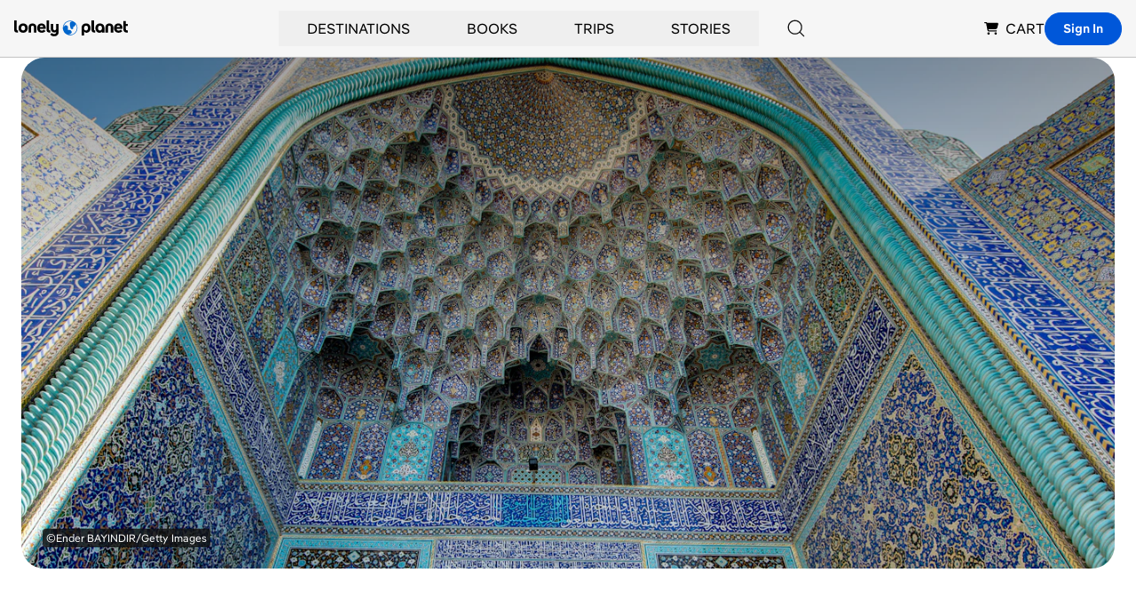

--- FILE ---
content_type: text/html; charset=utf-8
request_url: https://www.lonelyplanet.com/iran/central-iran/esfahan/attractions/masjed-e-jameh/a/poi-sig/451321/361013
body_size: 49149
content:
<!DOCTYPE html><html><head><meta charSet="utf-8"/><meta name="viewport" content="width=device-width, initial-scale=1"/><meta property="fb:app_id" content="111537044496"/><meta property="og:site_name" content="Lonely Planet"/><meta property="og:type" content="website"/><meta name="twitter:card" content="summary_large_image"/><meta name="twitter:site" content="@lonelyplanet"/><meta name="twitter:site:id" content="15066760"/><title>Masjed-e Jameh | Esfahan, Iran | Attractions - Lonely Planet</title><meta name="title" content="Masjed-e Jameh | Esfahan, Iran | Attractions - Lonely Planet"/><meta name="twitter:title" content="Masjed-e Jameh | Esfahan, Iran | Attractions - Lonely Planet"/><meta property="og:title" content="Masjed-e Jameh | Esfahan, Iran | Attractions - Lonely Planet"/><meta name="description" content="The Jameh complex is a veritable museum of Islamic architecture while still functioning as a busy place of worship. Showcasing the best that nine…"/><meta property="og:description" content="The Jameh complex is a veritable museum of Islamic architecture while still functioning as a busy place of worship. Showcasing the best that nine…"/><meta name="twitter:description" content="The Jameh complex is a veritable museum of Islamic architecture while still functioning as a busy place of worship. Showcasing the best that nine…"/><link rel="canonical" href="https://www.lonelyplanet.com/iran/central-iran/esfahan/attractions/masjed-e-jameh/a/poi-sig/451321/361013"/><meta name="twitter:url" content="https://www.lonelyplanet.com/iran/central-iran/esfahan/attractions/masjed-e-jameh/a/poi-sig/451321/361013"/><meta property="og:url" content="https://www.lonelyplanet.com/iran/central-iran/esfahan/attractions/masjed-e-jameh/a/poi-sig/451321/361013"/><meta property="og:image" content="https://lp-cms-production.imgix.net/2022-04/GettyRF_880939896.jpg&amp;w=1200&amp;auto=format"/><meta name="twitter:image" content="https://lp-cms-production.imgix.net/2022-04/GettyRF_880939896.jpg&amp;w=1200&amp;auto=format"/><link rel="preload" as="image" imageSrcSet="https://lp-cms-production.imgix.net/2022-04/GettyRF_880939896.jpg?w=1920&amp;h=640&amp;fit=crop&amp;crop=faces%2Cedges&amp;auto=format&amp;q=75 1x, https://lp-cms-production.imgix.net/2022-04/GettyRF_880939896.jpg?w=1920&amp;h=640&amp;fit=crop&amp;crop=faces%2Cedges&amp;auto=format&amp;q=75 2x" fetchpriority="high"/><meta name="next-head-count" content="21"/><link rel="dns-prefetch" href="https://data.lonelyplanet.com"/><link rel="dns-prefetch" href="https://assets.lonelyplanet.com"/><link rel="dns-prefetch" href="https://lp-cms-production.imgix.net"/><meta name="theme-color" content="#156ff5"/><link rel="preconnect" href="https://cdn.cookielaw.org/scripttemplates/otSDKStub.js" crossorigin="anonymous"/><link rel="preconnect" href="https://cohesion.lonelyplanet.com/"/><link rel="preconnect" href="https://ingest.make.rvapps.io/"/><link rel="preload" as="script" href="https://cohesion.lonelyplanet.com/cohesion/cohesion-latest.min.js"/><script>
            window.NREUM = window.NREUM || {};
            NREUM.init = {
              distributed_tracing: { enabled: true },
              privacy: { cookies_enabled: true },
              ajax: { deny_list: ["bam.nr-data.net"] }
            };
            NREUM.loader_config = {
              accountID: "6491642",
              trustKey: "78034",
              agentID: "772351207",
              licenseKey: "NRBR-adda68b2e55f6ec6616",
              applicationID: "772351207"
            };
            NREUM.info = {
              beacon: "bam.nr-data.net",
              errorBeacon: "bam.nr-data.net",
              licenseKey: "NRBR-adda68b2e55f6ec6616",
              applicationID: "772351207",
              sa: 1
            };
          </script><script src="https://js-agent.newrelic.com/nr-loader-full-1.285.0.min.js" async=""></script><script id="cohesion-script" type="text/javascript" data-nscript="beforeInteractive">!function(co,h,e,s,i,o,n){var d="documentElement";var a="className";h[d][a]+=" preampjs fusejs"; n.k=e;co._Cohesion=n;co._Preamp={k:s,start:new Date};co._Fuse={k:i};co._Tagular={k:o}; [e,s,i,o].map(function(x){co[x]=co[x]||function(){(co[x].q=co[x].q||[]).push([].slice.call(arguments))}}); h.addEventListener("DOMContentLoaded",function(){co.setTimeout(function(){ var u=h[d][a];h[d][a]=u.replace(/ ?preampjs| ?fusejs/g,"")},3e3); co._Preamp.docReady=co._Fuse.docReady=!0});}(window,document,"cohesion","preamp","fuse","tagular",{cookieDomain: "lonelyplanet.com", domainAllowlist: ["lonelyplanet.com", "shop.lonelyplanet.com"], tagular:{ writeKey: "wk_1lg1SLc1gApxa9x71IwXDttlgDh", sourceKey: "src_1lg1SLNP84Uk7Ocf2fMZGpo1k10", authCookie: "lp_asc", cookieDomain: "lonelyplanet.com", domainAllowlist: ["lonelyplanet.com", "shop.lonelyplanet.com"], taggy: {enabled: true}, iframeAllowList: ['https://request.elsewhere.io'], useBeacon: true, apiHost: "https://beam.lonelyplanet.com/v2/t" }, preamp:{ enabled: false }, monarch: {token: '9c67fe1d-f538-400a-908b-4dce6371a4f7', sourceId: 'cbb6e396-b461-452c-bf13-7c6b19b13f8d', endpoint: 'https://monarch.lonelyplanet.com'}, consent: { onetrust: { enabled: true, optIn: true, timeout: 2500, },}})</script><link rel="preload" href="/_next/static/css/9f9776f3cfa7f929.css" as="style"/><link rel="stylesheet" href="/_next/static/css/9f9776f3cfa7f929.css" data-n-g=""/><link rel="preload" href="/_next/static/css/b8b233e4d4569eb3.css" as="style"/><link rel="stylesheet" href="/_next/static/css/b8b233e4d4569eb3.css" data-n-p=""/><noscript data-n-css=""></noscript><script defer="" nomodule="" src="/_next/static/chunks/polyfills-42372ed130431b0a.js"></script><script src="/_next/static/chunks/webpack-a25d1fef6411b12e.js" defer=""></script><script src="/_next/static/chunks/framework-c6ee5607585ef091.js" defer=""></script><script src="/_next/static/chunks/main-84d9b8bd41445b57.js" defer=""></script><script src="/_next/static/chunks/pages/_app-a553562a3c7b7ac9.js" defer=""></script><script src="/_next/static/chunks/9654-f73b4cd8e299190a.js" defer=""></script><script src="/_next/static/chunks/8231-b8ba4c0cc23c9053.js" defer=""></script><script src="/_next/static/chunks/4533-668908cec59bfccd.js" defer=""></script><script src="/_next/static/chunks/403-b2f79b05d3a3530b.js" defer=""></script><script src="/_next/static/chunks/7384-186228b7d3e91047.js" defer=""></script><script src="/_next/static/chunks/1301-deb408ba3abc7716.js" defer=""></script><script src="/_next/static/chunks/pages/pois/detail-fead82801b37e65c.js" defer=""></script><script src="/_next/static/72560ef9df24447405e5f29e7a74b61c72aa08f0/_buildManifest.js" defer=""></script><script src="/_next/static/72560ef9df24447405e5f29e7a74b61c72aa08f0/_ssgManifest.js" defer=""></script><style id="__jsx-4204036627">.carousel.jsx-4204036627{-webkit-scroll-snap-type:x mandatory;-ms-scroll-snap-type:x mandatory;scroll-snap-type:x mandatory;scroll-behavior:smooth;-webkit-overflow-scrolling:touch;-ms-overflow-style:none;scrollbar-width:none;scroll-padding-right:0}.carousel.jsx-4204036627::-webkit-scrollbar{display:none}.carousel-item.jsx-4204036627{scroll-snap-align:start}</style><style id="__jsx-21109142f51e79b3">.lp_consent .show-cookie-settings.jsx-21109142f51e79b3{display:block}.grid-layout.jsx-21109142f51e79b3{grid-template-areas:"l c tr""l c br"}.fn-0.jsx-21109142f51e79b3{grid-area:l}.fn-1.jsx-21109142f51e79b3{grid-area:c}.fn-2.jsx-21109142f51e79b3{grid-area:tr}.fn-3.jsx-21109142f51e79b3{grid-area:br}</style></head><body><div id="__next"><div class="relative"><header class="relative z-50 border-b border-black-200 bg-black-100"><nav class="container flex items-center justify-between h-16 px-4 mx-auto lg:justify-end gap-x-4 lg:gap-x-6 xl:gap-x-12" aria-label="Global Navigation"><div class="lg:hidden"><div class="relative group lg:px-8 lg:py-2"><button type="button" class="flex items-center justify-center p-2 transition-colors rounded-full bg-black-100 hover:bg-blue hover:text-white lg:bg-transparent lg:p-0 lg:hover:bg-transparent lg:hover:text-blue" aria-label="Search"><svg xmlns="http://www.w3.org/2000/svg" width="20" height="20" class="inline-flex" viewBox="0 0 16 16" fill="currentColor" aria-hidden="true"><path d="M15.3542 14.646L11.9312 11.224C13.028 9.94433 13.5865 8.28959 13.4896 6.60701C13.3926 4.92443 12.6476 3.34483 11.411 2.19971C10.1744 1.05458 8.54232 0.432967 6.85726 0.465313C5.1722 0.49766 3.56517 1.18145 2.37343 2.37319C1.1817 3.56493 0.497904 5.17196 0.465557 6.85702C0.433211 8.54208 1.05483 10.1742 2.19995 11.4108C3.34507 12.6474 4.92467 13.3923 6.60725 13.4893C8.28983 13.5863 9.94457 13.0278 11.2242 11.931L14.6462 15.354C14.7401 15.4478 14.8674 15.5006 15.0002 15.5006C15.133 15.5006 15.2603 15.4478 15.3542 15.354C15.4481 15.2601 15.5008 15.1327 15.5008 15C15.5008 14.8672 15.4481 14.7398 15.3542 14.646ZM1.5002 6.99996C1.5002 5.91216 1.82277 4.84879 2.42712 3.94432C3.03147 3.03985 3.89045 2.3349 4.89544 1.91862C5.90044 1.50234 7.0063 1.39342 8.0732 1.60564C9.14009 1.81786 10.1201 2.34168 10.8893 3.11087C11.6585 3.88006 12.1823 4.86007 12.3945 5.92696C12.6067 6.99386 12.4978 8.09972 12.0815 9.10472C11.6653 10.1097 10.9603 10.9687 10.0558 11.573C9.15137 12.1774 8.088 12.5 7.0002 12.5C5.542 12.4984 4.14398 11.9184 3.11287 10.8873C2.08176 9.85618 1.50179 8.45816 1.5002 6.99996Z"></path></svg><span class="sr-only">Search</span></button></div></div><div class="flex justify-center flex-1 lg:flex-none lg:justify-start"><a href="https://www.lonelyplanet.com" aria-label="Lonely Planet homepage" class="flex items-center"><span class="sr-only">Lonely Planet</span><svg xmlns="http://www.w3.org/2000/svg" width="2em" height="1em" class="text-5xl" viewBox="0 0 711.06 98.68" fill="currentColor" aria-hidden="true"><path d="M219.05 75.21c-10.54 0-16.72-6.28-16.72-16.93V0h15.76v57.32c0 3 1.28 4.48 4.16 4.48h3.83v13.41ZM500.31 75.21c-10.54 0-16.72-6.28-16.72-16.93V0h15.76v57.32c0 3 1.28 4.48 4.16 4.48h3.83v13.41Z"></path><path d="M278.13 21.77h-15.76v29c0 7.45-3.83 10.65-8.94 10.65s-9-3.2-9-10.65v-29h-15.71v29.94c0 14.69 11 23.53 23.08 23.53 3.86 0 9.54-2 10.7-5.71v2.74c0 8.52-6 12.67-12.68 12.67a16.23 16.23 0 0 1-13.95-7.13L225.33 87c6.39 9.37 16.61 11.71 24.07 11.71 17.36 0 28.75-10.22 28.75-27.37V21.77ZM27 47.52c0-17.14 12.25-29.07 28.86-29.07s29 11.93 29 29.07-12.28 29.08-29 29.08S27 64.67 27 47.52Zm41.75 0c0-9.79-5.54-15.12-12.89-15.12s-12.67 5.33-12.67 15.12 5.43 15.23 12.67 15.23 12.89-5.43 12.89-15.23ZM197.26 51.46h-37.6c1.18 8.42 6 11.82 12.89 11.82 5.43 0 9.58-1.81 12.57-6.28L196 65.84c-5.35 7.24-14 10.76-23.45 10.76-17.15 0-28.86-11.61-28.86-29.08 0-17.14 11.18-29.07 27.26-29.07 15.66 0 26.41 11.82 26.41 29.07 0 1.17 0 2.77-.1 3.94ZM160 41h21.6c-1.38-7.14-5.22-10.12-10.65-10.12-6 0-9.69 3.19-11 10.12ZM678.21 51.46h-37.59c1.17 8.42 6 11.82 12.89 11.82 5.43 0 9.58-1.81 12.56-6.28l10.86 8.84C671.61 73.08 663 76.6 653.51 76.6c-17.15 0-28.86-11.61-28.86-29.08 0-17.14 11.18-29.07 27.26-29.07 15.65 0 26.41 11.82 26.41 29.07 0 1.17 0 2.77-.11 3.94ZM640.94 41h21.62c-1.39-7.14-5.22-10.12-10.65-10.12-5.97.03-9.69 3.22-10.97 10.12ZM508.35 47.56c0 16.45 10.93 29.16 25.13 29.16 7.8 0 12.46-3.53 15.77-8.55v7H565V47.56c0-23-17.31-29.16-28-29.16-18.27 0-28.65 12.71-28.65 29.16Zm16.12.1c0-9.82 5.13-15.27 12.5-15.27s12.5 5.45 12.5 15.27-5.13 15.17-12.47 15.17-12.5-5.34-12.5-15.17ZM711.06 34H699v20.13q0 7.66 6.06 7.67h6v13.41h-8c-12.46 0-19.81-7.66-19.81-20.44V3l15.75.17v18.6h12ZM16.72 75.25C6.18 75.25 0 69 0 58.31V0h15.76v57.36c0 3 1.28 4.47 4.15 4.47h3.84v13.42ZM449.57 18.43c-10.69 0-28 6.2-28 29.16v45.82h15.7v-25.2c3.31 5 8 8.54 15.78 8.54 14.2 0 25.13-12.71 25.13-29.16s-10.4-29.16-28.61-29.16Zm0 44.44c-7.37 0-12.5-5.34-12.5-15.17s5.13-15.27 12.5-15.27S462 37.87 462 47.7s-5.12 15.17-12.49 15.17ZM139.11 42v33.21h-15.76V42.94c0-7.45-3.84-10.64-8.95-10.64s-8.94 3.19-8.94 10.64v32.27H89.69V42c0-14.7 10.65-23.54 24.71-23.54s24.71 8.83 24.71 23.54ZM620.56 42v33.21H604.8V42.94c0-7.45-3.84-10.64-8.95-10.64s-8.94 3.19-8.94 10.64v32.27h-15.76V42c0-14.7 10.64-23.54 24.7-23.54s24.71 8.83 24.71 23.54Z"></path><path d="M350.12 1.05a45.71 45.71 0 1 0 17.48 3.48 45.66 45.66 0 0 0-17.48-3.48Zm1.95 87.45a42.38 42.38 0 0 1-9.67-.69.32.32 0 0 1-.2-.12.42.42 0 0 1-.08-.21.35.35 0 0 1 .08-.22.32.32 0 0 1 .2-.12c2.69-.54 7.94-1.91 12-4.91 3.86-2.86 6.85-7.51 4.62-13.18C353.81 55.8 338.28 59 336 59.6h-.11a.2.2 0 0 1-.09-.05.24.24 0 0 1-.06-.08.36.36 0 0 1 0-.1l.57-9.63c1-9-.88-12.18-.88-12.18-4.6-9.15-14.77-7.19-14.77-7.19a11.72 11.72 0 0 0-4.75 2 16.94 16.94 0 0 0-6.54 9.63.35.35 0 0 1-.14.2.34.34 0 0 1-.24.06.35.35 0 0 1-.29-.35 28.2 28.2 0 0 1 1.36-7 41.94 41.94 0 0 1 48.82-29.23.42.42 0 0 1 .24.14.46.46 0 0 1 .11.27.41.41 0 0 1-.09.26.41.41 0 0 1-.23.16 15 15 0 0 0-6.57 3.61s-3.86 3-4.31 10.49a23.17 23.17 0 0 0 .44 5.93l3.83 19.31a11 11 0 0 0 4.33 6.83 8.52 8.52 0 0 0 6.27 1.61s8.47-.39 7.1-8.8l-1-5a.54.54 0 0 1 0-.18.69.69 0 0 1 .07-.15.46.46 0 0 1 .12-.12.52.52 0 0 1 .16-.06c2.39-.38 13.63-2.94 14.24-17.37a.45.45 0 0 1 .09-.25.48.48 0 0 1 .22-.15.46.46 0 0 1 .26 0 .51.51 0 0 1 .21.15 41.88 41.88 0 0 1-32.3 66.14Z" fill="#0066CC"></path></svg></a></div><div class="hidden lg:flex lg:self-stretch lg:flex-1"><div class="flex items-center justify-center flex-1"><div class="relative flex group after:content-[&#x27;&#x27;] after:absolute after:top-0 after:left-0 after:right-0 after:h-full after:bg-transparent after:pointer-events-none after:z-[1] hover:after:h-[100vh] hover:after:pointer-events-auto" role="none"><button type="button" class="inline-flex items-center h-full px-8 py-2 group focus:outline-none hover:text-blue hover:underline" aria-expanded="false" aria-controls="submenu-Destinations" aria-haspopup="true"><a href="https://www.lonelyplanet.com/places" class="uppercase hover:text-blue focus:outline-none group-hover:text-blue group-hover:underline relative z-[2]" tabindex="-1">Destinations</a></button><div id="submenu-Destinations" class="fixed z-50 invisible opacity-0 group-hover:visible group-hover:opacity-100 bg-white shadow-lg transition-all duration-200 left-1/2 transform -translate-x-1/2 max-w-[1392px] w-[calc(100%-32px)] top-20" role="menu" aria-label="Destinations submenu"><div class="w-full"><div class="grid grid-cols-12 min-h-[400px]"><div class="flex flex-col h-full col-span-2 bg-black-100"><nav class="px-6 pt-8" role="navigation" aria-label="Destinations submenu navigation"><div class="space-y-1"><button type="button" class="w-full text-left relative inline-block py-2 px-4 my-1 transition-transform duration-200 bg-blue-900 rotate-[-1.5deg] text-white" data-section-index="0" data-menu-title="Destinations" role="menuitem" aria-controls="section-Destinations-0"><div class="text-sm uppercase text-white">Trending</div></button><button type="button" class="w-full text-left relative inline-block py-2 px-4 my-1 transition-transform duration-200 " data-section-index="1" data-menu-title="Destinations" role="menuitem" aria-controls="section-Destinations-1"><div class="text-sm uppercase hover:text-blue cursor-pointer">Countries</div></button><button type="button" class="w-full text-left relative inline-block py-2 px-4 my-1 transition-transform duration-200 " data-section-index="2" data-menu-title="Destinations" role="menuitem" aria-controls="section-Destinations-2"><div class="text-sm uppercase hover:text-blue cursor-pointer">Regions</div></button><button type="button" class="w-full text-left relative inline-block py-2 px-4 my-1 transition-transform duration-200 " data-section-index="3" data-menu-title="Destinations" role="menuitem" aria-controls="section-Destinations-3"><div class="text-sm uppercase hover:text-blue cursor-pointer">Cities</div></button><button type="button" class="w-full text-left relative inline-block py-2 px-4 my-1 transition-transform duration-200 " data-section-index="4" data-menu-title="Destinations" role="menuitem" aria-controls="section-Destinations-4"><div class="text-sm uppercase hover:text-blue cursor-pointer">Continents</div></button></div></nav><div class="px-6 pt-6 pb-8 mt-auto"><a href="https://www.lonelyplanet.com/places" class="text-sm uppercase hover:text-blue" role="menuitem">view all destinations</a></div></div><div class="col-span-7 p-6"><div class="uppercase"><div class="submenu-section " data-section-index="0" id="section-Destinations-0" role="region" aria-label="Trending"><div class="grid grid-cols-3 gap-4"><a href="https://www.lonelyplanet.com/destinations/greece/athens" class="block pb-2 mb-2 border-b border-black-200 hover:text-blue hover:border-blue group/arrow" role="menuitem"><div class="relative mb-2"><img alt="Athens" loading="lazy" width="160" height="160" decoding="async" data-nimg="1" class="max-w-full object-cover w-full h-40" style="color:transparent" sizes="(max-width: 768px) 100vw, 160px" srcSet="https://lp-cms-production.imgix.net/2020-11/GettyRF_663376932.jpg?w=640&amp;auto=format&amp;q=75 640w, https://lp-cms-production.imgix.net/2020-11/GettyRF_663376932.jpg?w=750&amp;auto=format&amp;q=75 750w, https://lp-cms-production.imgix.net/2020-11/GettyRF_663376932.jpg?w=828&amp;auto=format&amp;q=75 828w, https://lp-cms-production.imgix.net/2020-11/GettyRF_663376932.jpg?w=1024&amp;auto=format&amp;q=75 1024w, https://lp-cms-production.imgix.net/2020-11/GettyRF_663376932.jpg?w=1080&amp;auto=format&amp;q=75 1080w, https://lp-cms-production.imgix.net/2020-11/GettyRF_663376932.jpg?w=1200&amp;auto=format&amp;q=75 1200w, https://lp-cms-production.imgix.net/2020-11/GettyRF_663376932.jpg?w=1280&amp;auto=format&amp;q=75 1280w, https://lp-cms-production.imgix.net/2020-11/GettyRF_663376932.jpg?w=1920&amp;auto=format&amp;q=75 1920w, https://lp-cms-production.imgix.net/2020-11/GettyRF_663376932.jpg?w=2048&amp;auto=format&amp;q=75 2048w, https://lp-cms-production.imgix.net/2020-11/GettyRF_663376932.jpg?w=3840&amp;auto=format&amp;q=75 3840w" src="https://lp-cms-production.imgix.net/2020-11/GettyRF_663376932.jpg?w=3840&amp;auto=format&amp;q=75"/></div><span class="flex items-center justify-between text-sm uppercase gap-x-2">Athens<svg xmlns="http://www.w3.org/2000/svg" width="1em" height="1em" class="invisible w-4 h-4 group-hover/arrow:visible" viewBox="0 0 16 16" fill="currentColor" aria-hidden="true"><path d="M14.4998 7.80903C14.4742 7.74825 14.4372 7.69292 14.3908 7.64603L8.68084 1.93803C8.58696 1.84427 8.45967 1.79165 8.32699 1.79175C8.19431 1.79184 8.0671 1.84464 7.97334 1.93853C7.87959 2.03241 7.82697 2.1597 7.82707 2.29238C7.82716 2.42506 7.87996 2.55227 7.97384 2.64603L12.8278 7.50003H1.96484C1.83224 7.50003 1.70506 7.5527 1.61129 7.64647C1.51752 7.74024 1.46484 7.86742 1.46484 8.00003C1.46484 8.13263 1.51752 8.25981 1.61129 8.35358C1.70506 8.44735 1.83224 8.50003 1.96484 8.50003H12.8278L7.97384 13.354C7.87996 13.4478 7.82716 13.575 7.82707 13.7077C7.82697 13.8404 7.87959 13.9676 7.97334 14.0615C8.0671 14.1554 8.19431 14.2082 8.32699 14.2083C8.45967 14.2084 8.58696 14.1558 8.68084 14.062L14.3878 8.35403C14.4342 8.30713 14.4712 8.2518 14.4968 8.19103C14.5478 8.069 14.5489 7.93184 14.4998 7.80903Z"></path></svg></span></a><a href="https://www.lonelyplanet.com/destinations/malta" class="block pb-2 mb-2 border-b border-black-200 hover:text-blue hover:border-blue group/arrow" role="menuitem"><div class="relative mb-2"><img alt="Malta" loading="lazy" width="160" height="160" decoding="async" data-nimg="1" class="max-w-full object-cover w-full h-40" style="color:transparent" sizes="(max-width: 768px) 100vw, 160px" srcSet="https://lp-cms-production.imgix.net/2022-11/Malta-iStock-1296277157-RFE.jpeg?w=640&amp;auto=format&amp;q=75 640w, https://lp-cms-production.imgix.net/2022-11/Malta-iStock-1296277157-RFE.jpeg?w=750&amp;auto=format&amp;q=75 750w, https://lp-cms-production.imgix.net/2022-11/Malta-iStock-1296277157-RFE.jpeg?w=828&amp;auto=format&amp;q=75 828w, https://lp-cms-production.imgix.net/2022-11/Malta-iStock-1296277157-RFE.jpeg?w=1024&amp;auto=format&amp;q=75 1024w, https://lp-cms-production.imgix.net/2022-11/Malta-iStock-1296277157-RFE.jpeg?w=1080&amp;auto=format&amp;q=75 1080w, https://lp-cms-production.imgix.net/2022-11/Malta-iStock-1296277157-RFE.jpeg?w=1200&amp;auto=format&amp;q=75 1200w, https://lp-cms-production.imgix.net/2022-11/Malta-iStock-1296277157-RFE.jpeg?w=1280&amp;auto=format&amp;q=75 1280w, https://lp-cms-production.imgix.net/2022-11/Malta-iStock-1296277157-RFE.jpeg?w=1920&amp;auto=format&amp;q=75 1920w, https://lp-cms-production.imgix.net/2022-11/Malta-iStock-1296277157-RFE.jpeg?w=2048&amp;auto=format&amp;q=75 2048w, https://lp-cms-production.imgix.net/2022-11/Malta-iStock-1296277157-RFE.jpeg?w=3840&amp;auto=format&amp;q=75 3840w" src="https://lp-cms-production.imgix.net/2022-11/Malta-iStock-1296277157-RFE.jpeg?w=3840&amp;auto=format&amp;q=75"/></div><span class="flex items-center justify-between text-sm uppercase gap-x-2">Malta<svg xmlns="http://www.w3.org/2000/svg" width="1em" height="1em" class="invisible w-4 h-4 group-hover/arrow:visible" viewBox="0 0 16 16" fill="currentColor" aria-hidden="true"><path d="M14.4998 7.80903C14.4742 7.74825 14.4372 7.69292 14.3908 7.64603L8.68084 1.93803C8.58696 1.84427 8.45967 1.79165 8.32699 1.79175C8.19431 1.79184 8.0671 1.84464 7.97334 1.93853C7.87959 2.03241 7.82697 2.1597 7.82707 2.29238C7.82716 2.42506 7.87996 2.55227 7.97384 2.64603L12.8278 7.50003H1.96484C1.83224 7.50003 1.70506 7.5527 1.61129 7.64647C1.51752 7.74024 1.46484 7.86742 1.46484 8.00003C1.46484 8.13263 1.51752 8.25981 1.61129 8.35358C1.70506 8.44735 1.83224 8.50003 1.96484 8.50003H12.8278L7.97384 13.354C7.87996 13.4478 7.82716 13.575 7.82707 13.7077C7.82697 13.8404 7.87959 13.9676 7.97334 14.0615C8.0671 14.1554 8.19431 14.2082 8.32699 14.2083C8.45967 14.2084 8.58696 14.1558 8.68084 14.062L14.3878 8.35403C14.4342 8.30713 14.4712 8.2518 14.4968 8.19103C14.5478 8.069 14.5489 7.93184 14.4998 7.80903Z"></path></svg></span></a><a href="https://www.lonelyplanet.com/destinations/puerto-rico" class="block pb-2 mb-2 border-b border-black-200 hover:text-blue hover:border-blue group/arrow" role="menuitem"><div class="relative mb-2"><img alt="Puerto Rico" loading="lazy" width="160" height="160" decoding="async" data-nimg="1" class="max-w-full object-cover w-full h-40" style="color:transparent" sizes="(max-width: 768px) 100vw, 160px" srcSet="https://lp-cms-production.imgix.net/2025-04/shutterstockRF234381985.jpg?w=640&amp;auto=format&amp;q=75 640w, https://lp-cms-production.imgix.net/2025-04/shutterstockRF234381985.jpg?w=750&amp;auto=format&amp;q=75 750w, https://lp-cms-production.imgix.net/2025-04/shutterstockRF234381985.jpg?w=828&amp;auto=format&amp;q=75 828w, https://lp-cms-production.imgix.net/2025-04/shutterstockRF234381985.jpg?w=1024&amp;auto=format&amp;q=75 1024w, https://lp-cms-production.imgix.net/2025-04/shutterstockRF234381985.jpg?w=1080&amp;auto=format&amp;q=75 1080w, https://lp-cms-production.imgix.net/2025-04/shutterstockRF234381985.jpg?w=1200&amp;auto=format&amp;q=75 1200w, https://lp-cms-production.imgix.net/2025-04/shutterstockRF234381985.jpg?w=1280&amp;auto=format&amp;q=75 1280w, https://lp-cms-production.imgix.net/2025-04/shutterstockRF234381985.jpg?w=1920&amp;auto=format&amp;q=75 1920w, https://lp-cms-production.imgix.net/2025-04/shutterstockRF234381985.jpg?w=2048&amp;auto=format&amp;q=75 2048w, https://lp-cms-production.imgix.net/2025-04/shutterstockRF234381985.jpg?w=3840&amp;auto=format&amp;q=75 3840w" src="https://lp-cms-production.imgix.net/2025-04/shutterstockRF234381985.jpg?w=3840&amp;auto=format&amp;q=75"/></div><span class="flex items-center justify-between text-sm uppercase gap-x-2">Puerto Rico<svg xmlns="http://www.w3.org/2000/svg" width="1em" height="1em" class="invisible w-4 h-4 group-hover/arrow:visible" viewBox="0 0 16 16" fill="currentColor" aria-hidden="true"><path d="M14.4998 7.80903C14.4742 7.74825 14.4372 7.69292 14.3908 7.64603L8.68084 1.93803C8.58696 1.84427 8.45967 1.79165 8.32699 1.79175C8.19431 1.79184 8.0671 1.84464 7.97334 1.93853C7.87959 2.03241 7.82697 2.1597 7.82707 2.29238C7.82716 2.42506 7.87996 2.55227 7.97384 2.64603L12.8278 7.50003H1.96484C1.83224 7.50003 1.70506 7.5527 1.61129 7.64647C1.51752 7.74024 1.46484 7.86742 1.46484 8.00003C1.46484 8.13263 1.51752 8.25981 1.61129 8.35358C1.70506 8.44735 1.83224 8.50003 1.96484 8.50003H12.8278L7.97384 13.354C7.87996 13.4478 7.82716 13.575 7.82707 13.7077C7.82697 13.8404 7.87959 13.9676 7.97334 14.0615C8.0671 14.1554 8.19431 14.2082 8.32699 14.2083C8.45967 14.2084 8.58696 14.1558 8.68084 14.062L14.3878 8.35403C14.4342 8.30713 14.4712 8.2518 14.4968 8.19103C14.5478 8.069 14.5489 7.93184 14.4998 7.80903Z"></path></svg></span></a><a href="https://www.lonelyplanet.com/destinations/mexico/cancun" class="block pb-2 mb-2 border-b border-black-200 hover:text-blue hover:border-blue group/arrow" role="menuitem"><div class="relative mb-2"><img alt="Cancun" loading="lazy" width="160" height="160" decoding="async" data-nimg="1" class="max-w-full object-cover w-full h-40" style="color:transparent" sizes="(max-width: 768px) 100vw, 160px" srcSet="https://lp-cms-production.imgix.net/2022-12/Mexico-iStock-484404659-RFC.jpeg?w=640&amp;auto=format&amp;q=75 640w, https://lp-cms-production.imgix.net/2022-12/Mexico-iStock-484404659-RFC.jpeg?w=750&amp;auto=format&amp;q=75 750w, https://lp-cms-production.imgix.net/2022-12/Mexico-iStock-484404659-RFC.jpeg?w=828&amp;auto=format&amp;q=75 828w, https://lp-cms-production.imgix.net/2022-12/Mexico-iStock-484404659-RFC.jpeg?w=1024&amp;auto=format&amp;q=75 1024w, https://lp-cms-production.imgix.net/2022-12/Mexico-iStock-484404659-RFC.jpeg?w=1080&amp;auto=format&amp;q=75 1080w, https://lp-cms-production.imgix.net/2022-12/Mexico-iStock-484404659-RFC.jpeg?w=1200&amp;auto=format&amp;q=75 1200w, https://lp-cms-production.imgix.net/2022-12/Mexico-iStock-484404659-RFC.jpeg?w=1280&amp;auto=format&amp;q=75 1280w, https://lp-cms-production.imgix.net/2022-12/Mexico-iStock-484404659-RFC.jpeg?w=1920&amp;auto=format&amp;q=75 1920w, https://lp-cms-production.imgix.net/2022-12/Mexico-iStock-484404659-RFC.jpeg?w=2048&amp;auto=format&amp;q=75 2048w, https://lp-cms-production.imgix.net/2022-12/Mexico-iStock-484404659-RFC.jpeg?w=3840&amp;auto=format&amp;q=75 3840w" src="https://lp-cms-production.imgix.net/2022-12/Mexico-iStock-484404659-RFC.jpeg?w=3840&amp;auto=format&amp;q=75"/></div><span class="flex items-center justify-between text-sm uppercase gap-x-2">Cancun<svg xmlns="http://www.w3.org/2000/svg" width="1em" height="1em" class="invisible w-4 h-4 group-hover/arrow:visible" viewBox="0 0 16 16" fill="currentColor" aria-hidden="true"><path d="M14.4998 7.80903C14.4742 7.74825 14.4372 7.69292 14.3908 7.64603L8.68084 1.93803C8.58696 1.84427 8.45967 1.79165 8.32699 1.79175C8.19431 1.79184 8.0671 1.84464 7.97334 1.93853C7.87959 2.03241 7.82697 2.1597 7.82707 2.29238C7.82716 2.42506 7.87996 2.55227 7.97384 2.64603L12.8278 7.50003H1.96484C1.83224 7.50003 1.70506 7.5527 1.61129 7.64647C1.51752 7.74024 1.46484 7.86742 1.46484 8.00003C1.46484 8.13263 1.51752 8.25981 1.61129 8.35358C1.70506 8.44735 1.83224 8.50003 1.96484 8.50003H12.8278L7.97384 13.354C7.87996 13.4478 7.82716 13.575 7.82707 13.7077C7.82697 13.8404 7.87959 13.9676 7.97334 14.0615C8.0671 14.1554 8.19431 14.2082 8.32699 14.2083C8.45967 14.2084 8.58696 14.1558 8.68084 14.062L14.3878 8.35403C14.4342 8.30713 14.4712 8.2518 14.4968 8.19103C14.5478 8.069 14.5489 7.93184 14.4998 7.80903Z"></path></svg></span></a><a href="https://www.lonelyplanet.com/destinations/usa/miami" class="block pb-2 mb-2 border-b border-black-200 hover:text-blue hover:border-blue group/arrow" role="menuitem"><div class="relative mb-2"><img alt="Miami" loading="lazy" width="160" height="160" decoding="async" data-nimg="1" class="max-w-full object-cover w-full h-40" style="color:transparent" sizes="(max-width: 768px) 100vw, 160px" srcSet="https://lp-cms-production.imgix.net/2020-11/GettyRF_888220956.jpg?w=640&amp;auto=format&amp;q=75 640w, https://lp-cms-production.imgix.net/2020-11/GettyRF_888220956.jpg?w=750&amp;auto=format&amp;q=75 750w, https://lp-cms-production.imgix.net/2020-11/GettyRF_888220956.jpg?w=828&amp;auto=format&amp;q=75 828w, https://lp-cms-production.imgix.net/2020-11/GettyRF_888220956.jpg?w=1024&amp;auto=format&amp;q=75 1024w, https://lp-cms-production.imgix.net/2020-11/GettyRF_888220956.jpg?w=1080&amp;auto=format&amp;q=75 1080w, https://lp-cms-production.imgix.net/2020-11/GettyRF_888220956.jpg?w=1200&amp;auto=format&amp;q=75 1200w, https://lp-cms-production.imgix.net/2020-11/GettyRF_888220956.jpg?w=1280&amp;auto=format&amp;q=75 1280w, https://lp-cms-production.imgix.net/2020-11/GettyRF_888220956.jpg?w=1920&amp;auto=format&amp;q=75 1920w, https://lp-cms-production.imgix.net/2020-11/GettyRF_888220956.jpg?w=2048&amp;auto=format&amp;q=75 2048w, https://lp-cms-production.imgix.net/2020-11/GettyRF_888220956.jpg?w=3840&amp;auto=format&amp;q=75 3840w" src="https://lp-cms-production.imgix.net/2020-11/GettyRF_888220956.jpg?w=3840&amp;auto=format&amp;q=75"/></div><span class="flex items-center justify-between text-sm uppercase gap-x-2">Miami<svg xmlns="http://www.w3.org/2000/svg" width="1em" height="1em" class="invisible w-4 h-4 group-hover/arrow:visible" viewBox="0 0 16 16" fill="currentColor" aria-hidden="true"><path d="M14.4998 7.80903C14.4742 7.74825 14.4372 7.69292 14.3908 7.64603L8.68084 1.93803C8.58696 1.84427 8.45967 1.79165 8.32699 1.79175C8.19431 1.79184 8.0671 1.84464 7.97334 1.93853C7.87959 2.03241 7.82697 2.1597 7.82707 2.29238C7.82716 2.42506 7.87996 2.55227 7.97384 2.64603L12.8278 7.50003H1.96484C1.83224 7.50003 1.70506 7.5527 1.61129 7.64647C1.51752 7.74024 1.46484 7.86742 1.46484 8.00003C1.46484 8.13263 1.51752 8.25981 1.61129 8.35358C1.70506 8.44735 1.83224 8.50003 1.96484 8.50003H12.8278L7.97384 13.354C7.87996 13.4478 7.82716 13.575 7.82707 13.7077C7.82697 13.8404 7.87959 13.9676 7.97334 14.0615C8.0671 14.1554 8.19431 14.2082 8.32699 14.2083C8.45967 14.2084 8.58696 14.1558 8.68084 14.062L14.3878 8.35403C14.4342 8.30713 14.4712 8.2518 14.4968 8.19103C14.5478 8.069 14.5489 7.93184 14.4998 7.80903Z"></path></svg></span></a><a href="https://www.lonelyplanet.com/destinations/usa/rocky-mountains/yellowstone-national-park" class="block pb-2 mb-2 border-b border-black-200 hover:text-blue hover:border-blue group/arrow" role="menuitem"><div class="relative mb-2"><img alt="Yellowstone" loading="lazy" width="160" height="160" decoding="async" data-nimg="1" class="max-w-full object-cover w-full h-40" style="color:transparent" sizes="(max-width: 768px) 100vw, 160px" srcSet="https://lp-cms-production.imgix.net/2025-04/shutterstock287588156.jpg?w=640&amp;auto=format&amp;q=75 640w, https://lp-cms-production.imgix.net/2025-04/shutterstock287588156.jpg?w=750&amp;auto=format&amp;q=75 750w, https://lp-cms-production.imgix.net/2025-04/shutterstock287588156.jpg?w=828&amp;auto=format&amp;q=75 828w, https://lp-cms-production.imgix.net/2025-04/shutterstock287588156.jpg?w=1024&amp;auto=format&amp;q=75 1024w, https://lp-cms-production.imgix.net/2025-04/shutterstock287588156.jpg?w=1080&amp;auto=format&amp;q=75 1080w, https://lp-cms-production.imgix.net/2025-04/shutterstock287588156.jpg?w=1200&amp;auto=format&amp;q=75 1200w, https://lp-cms-production.imgix.net/2025-04/shutterstock287588156.jpg?w=1280&amp;auto=format&amp;q=75 1280w, https://lp-cms-production.imgix.net/2025-04/shutterstock287588156.jpg?w=1920&amp;auto=format&amp;q=75 1920w, https://lp-cms-production.imgix.net/2025-04/shutterstock287588156.jpg?w=2048&amp;auto=format&amp;q=75 2048w, https://lp-cms-production.imgix.net/2025-04/shutterstock287588156.jpg?w=3840&amp;auto=format&amp;q=75 3840w" src="https://lp-cms-production.imgix.net/2025-04/shutterstock287588156.jpg?w=3840&amp;auto=format&amp;q=75"/></div><span class="flex items-center justify-between text-sm uppercase gap-x-2">Yellowstone<svg xmlns="http://www.w3.org/2000/svg" width="1em" height="1em" class="invisible w-4 h-4 group-hover/arrow:visible" viewBox="0 0 16 16" fill="currentColor" aria-hidden="true"><path d="M14.4998 7.80903C14.4742 7.74825 14.4372 7.69292 14.3908 7.64603L8.68084 1.93803C8.58696 1.84427 8.45967 1.79165 8.32699 1.79175C8.19431 1.79184 8.0671 1.84464 7.97334 1.93853C7.87959 2.03241 7.82697 2.1597 7.82707 2.29238C7.82716 2.42506 7.87996 2.55227 7.97384 2.64603L12.8278 7.50003H1.96484C1.83224 7.50003 1.70506 7.5527 1.61129 7.64647C1.51752 7.74024 1.46484 7.86742 1.46484 8.00003C1.46484 8.13263 1.51752 8.25981 1.61129 8.35358C1.70506 8.44735 1.83224 8.50003 1.96484 8.50003H12.8278L7.97384 13.354C7.87996 13.4478 7.82716 13.575 7.82707 13.7077C7.82697 13.8404 7.87959 13.9676 7.97334 14.0615C8.0671 14.1554 8.19431 14.2082 8.32699 14.2083C8.45967 14.2084 8.58696 14.1558 8.68084 14.062L14.3878 8.35403C14.4342 8.30713 14.4712 8.2518 14.4968 8.19103C14.5478 8.069 14.5489 7.93184 14.4998 7.80903Z"></path></svg></span></a></div></div><div class="submenu-section hidden" data-section-index="1" id="section-Destinations-1" role="region" aria-label="Countries"><div class="grid grid-cols-3 gap-4"><div><p class="mb-4 text-sm font-semibold">Europe</p><a href="https://www.lonelyplanet.com/destinations/croatia" class="block pb-2 mb-2 border-b hover:text-blue border-black-200 hover:border-blue group/arrow" role="menuitem"><span class="flex items-center justify-between text-sm uppercase gap-x-2">Croatia<svg xmlns="http://www.w3.org/2000/svg" width="1em" height="1em" class="invisible w-4 h-4 group-hover/arrow:visible" viewBox="0 0 16 16" fill="currentColor" aria-hidden="true"><path d="M14.4998 7.80903C14.4742 7.74825 14.4372 7.69292 14.3908 7.64603L8.68084 1.93803C8.58696 1.84427 8.45967 1.79165 8.32699 1.79175C8.19431 1.79184 8.0671 1.84464 7.97334 1.93853C7.87959 2.03241 7.82697 2.1597 7.82707 2.29238C7.82716 2.42506 7.87996 2.55227 7.97384 2.64603L12.8278 7.50003H1.96484C1.83224 7.50003 1.70506 7.5527 1.61129 7.64647C1.51752 7.74024 1.46484 7.86742 1.46484 8.00003C1.46484 8.13263 1.51752 8.25981 1.61129 8.35358C1.70506 8.44735 1.83224 8.50003 1.96484 8.50003H12.8278L7.97384 13.354C7.87996 13.4478 7.82716 13.575 7.82707 13.7077C7.82697 13.8404 7.87959 13.9676 7.97334 14.0615C8.0671 14.1554 8.19431 14.2082 8.32699 14.2083C8.45967 14.2084 8.58696 14.1558 8.68084 14.062L14.3878 8.35403C14.4342 8.30713 14.4712 8.2518 14.4968 8.19103C14.5478 8.069 14.5489 7.93184 14.4998 7.80903Z"></path></svg></span></a><a href="https://www.lonelyplanet.com/destinations/france" class="block pb-2 mb-2 border-b hover:text-blue border-black-200 hover:border-blue group/arrow" role="menuitem"><span class="flex items-center justify-between text-sm uppercase gap-x-2">France<svg xmlns="http://www.w3.org/2000/svg" width="1em" height="1em" class="invisible w-4 h-4 group-hover/arrow:visible" viewBox="0 0 16 16" fill="currentColor" aria-hidden="true"><path d="M14.4998 7.80903C14.4742 7.74825 14.4372 7.69292 14.3908 7.64603L8.68084 1.93803C8.58696 1.84427 8.45967 1.79165 8.32699 1.79175C8.19431 1.79184 8.0671 1.84464 7.97334 1.93853C7.87959 2.03241 7.82697 2.1597 7.82707 2.29238C7.82716 2.42506 7.87996 2.55227 7.97384 2.64603L12.8278 7.50003H1.96484C1.83224 7.50003 1.70506 7.5527 1.61129 7.64647C1.51752 7.74024 1.46484 7.86742 1.46484 8.00003C1.46484 8.13263 1.51752 8.25981 1.61129 8.35358C1.70506 8.44735 1.83224 8.50003 1.96484 8.50003H12.8278L7.97384 13.354C7.87996 13.4478 7.82716 13.575 7.82707 13.7077C7.82697 13.8404 7.87959 13.9676 7.97334 14.0615C8.0671 14.1554 8.19431 14.2082 8.32699 14.2083C8.45967 14.2084 8.58696 14.1558 8.68084 14.062L14.3878 8.35403C14.4342 8.30713 14.4712 8.2518 14.4968 8.19103C14.5478 8.069 14.5489 7.93184 14.4998 7.80903Z"></path></svg></span></a><a href="https://www.lonelyplanet.com/destinations/greece" class="block pb-2 mb-2 border-b hover:text-blue border-black-200 hover:border-blue group/arrow" role="menuitem"><span class="flex items-center justify-between text-sm uppercase gap-x-2">Greece<svg xmlns="http://www.w3.org/2000/svg" width="1em" height="1em" class="invisible w-4 h-4 group-hover/arrow:visible" viewBox="0 0 16 16" fill="currentColor" aria-hidden="true"><path d="M14.4998 7.80903C14.4742 7.74825 14.4372 7.69292 14.3908 7.64603L8.68084 1.93803C8.58696 1.84427 8.45967 1.79165 8.32699 1.79175C8.19431 1.79184 8.0671 1.84464 7.97334 1.93853C7.87959 2.03241 7.82697 2.1597 7.82707 2.29238C7.82716 2.42506 7.87996 2.55227 7.97384 2.64603L12.8278 7.50003H1.96484C1.83224 7.50003 1.70506 7.5527 1.61129 7.64647C1.51752 7.74024 1.46484 7.86742 1.46484 8.00003C1.46484 8.13263 1.51752 8.25981 1.61129 8.35358C1.70506 8.44735 1.83224 8.50003 1.96484 8.50003H12.8278L7.97384 13.354C7.87996 13.4478 7.82716 13.575 7.82707 13.7077C7.82697 13.8404 7.87959 13.9676 7.97334 14.0615C8.0671 14.1554 8.19431 14.2082 8.32699 14.2083C8.45967 14.2084 8.58696 14.1558 8.68084 14.062L14.3878 8.35403C14.4342 8.30713 14.4712 8.2518 14.4968 8.19103C14.5478 8.069 14.5489 7.93184 14.4998 7.80903Z"></path></svg></span></a><a href="https://www.lonelyplanet.com/destinations/iceland" class="block pb-2 mb-2 border-b hover:text-blue border-black-200 hover:border-blue group/arrow" role="menuitem"><span class="flex items-center justify-between text-sm uppercase gap-x-2">Iceland <svg xmlns="http://www.w3.org/2000/svg" width="1em" height="1em" class="invisible w-4 h-4 group-hover/arrow:visible" viewBox="0 0 16 16" fill="currentColor" aria-hidden="true"><path d="M14.4998 7.80903C14.4742 7.74825 14.4372 7.69292 14.3908 7.64603L8.68084 1.93803C8.58696 1.84427 8.45967 1.79165 8.32699 1.79175C8.19431 1.79184 8.0671 1.84464 7.97334 1.93853C7.87959 2.03241 7.82697 2.1597 7.82707 2.29238C7.82716 2.42506 7.87996 2.55227 7.97384 2.64603L12.8278 7.50003H1.96484C1.83224 7.50003 1.70506 7.5527 1.61129 7.64647C1.51752 7.74024 1.46484 7.86742 1.46484 8.00003C1.46484 8.13263 1.51752 8.25981 1.61129 8.35358C1.70506 8.44735 1.83224 8.50003 1.96484 8.50003H12.8278L7.97384 13.354C7.87996 13.4478 7.82716 13.575 7.82707 13.7077C7.82697 13.8404 7.87959 13.9676 7.97334 14.0615C8.0671 14.1554 8.19431 14.2082 8.32699 14.2083C8.45967 14.2084 8.58696 14.1558 8.68084 14.062L14.3878 8.35403C14.4342 8.30713 14.4712 8.2518 14.4968 8.19103C14.5478 8.069 14.5489 7.93184 14.4998 7.80903Z"></path></svg></span></a><a href="https://www.lonelyplanet.com/destinations/italy" class="block pb-2 mb-2 border-b hover:text-blue border-black-200 hover:border-blue group/arrow" role="menuitem"><span class="flex items-center justify-between text-sm uppercase gap-x-2">Italy<svg xmlns="http://www.w3.org/2000/svg" width="1em" height="1em" class="invisible w-4 h-4 group-hover/arrow:visible" viewBox="0 0 16 16" fill="currentColor" aria-hidden="true"><path d="M14.4998 7.80903C14.4742 7.74825 14.4372 7.69292 14.3908 7.64603L8.68084 1.93803C8.58696 1.84427 8.45967 1.79165 8.32699 1.79175C8.19431 1.79184 8.0671 1.84464 7.97334 1.93853C7.87959 2.03241 7.82697 2.1597 7.82707 2.29238C7.82716 2.42506 7.87996 2.55227 7.97384 2.64603L12.8278 7.50003H1.96484C1.83224 7.50003 1.70506 7.5527 1.61129 7.64647C1.51752 7.74024 1.46484 7.86742 1.46484 8.00003C1.46484 8.13263 1.51752 8.25981 1.61129 8.35358C1.70506 8.44735 1.83224 8.50003 1.96484 8.50003H12.8278L7.97384 13.354C7.87996 13.4478 7.82716 13.575 7.82707 13.7077C7.82697 13.8404 7.87959 13.9676 7.97334 14.0615C8.0671 14.1554 8.19431 14.2082 8.32699 14.2083C8.45967 14.2084 8.58696 14.1558 8.68084 14.062L14.3878 8.35403C14.4342 8.30713 14.4712 8.2518 14.4968 8.19103C14.5478 8.069 14.5489 7.93184 14.4998 7.80903Z"></path></svg></span></a><a href="https://www.lonelyplanet.com/destinations/portugal" class="block pb-2 mb-2 border-b hover:text-blue border-black-200 hover:border-blue group/arrow" role="menuitem"><span class="flex items-center justify-between text-sm uppercase gap-x-2">Portugal<svg xmlns="http://www.w3.org/2000/svg" width="1em" height="1em" class="invisible w-4 h-4 group-hover/arrow:visible" viewBox="0 0 16 16" fill="currentColor" aria-hidden="true"><path d="M14.4998 7.80903C14.4742 7.74825 14.4372 7.69292 14.3908 7.64603L8.68084 1.93803C8.58696 1.84427 8.45967 1.79165 8.32699 1.79175C8.19431 1.79184 8.0671 1.84464 7.97334 1.93853C7.87959 2.03241 7.82697 2.1597 7.82707 2.29238C7.82716 2.42506 7.87996 2.55227 7.97384 2.64603L12.8278 7.50003H1.96484C1.83224 7.50003 1.70506 7.5527 1.61129 7.64647C1.51752 7.74024 1.46484 7.86742 1.46484 8.00003C1.46484 8.13263 1.51752 8.25981 1.61129 8.35358C1.70506 8.44735 1.83224 8.50003 1.96484 8.50003H12.8278L7.97384 13.354C7.87996 13.4478 7.82716 13.575 7.82707 13.7077C7.82697 13.8404 7.87959 13.9676 7.97334 14.0615C8.0671 14.1554 8.19431 14.2082 8.32699 14.2083C8.45967 14.2084 8.58696 14.1558 8.68084 14.062L14.3878 8.35403C14.4342 8.30713 14.4712 8.2518 14.4968 8.19103C14.5478 8.069 14.5489 7.93184 14.4998 7.80903Z"></path></svg></span></a><a href="https://www.lonelyplanet.com/destinations/spain" class="block pb-2 mb-2 border-b hover:text-blue border-black-200 hover:border-blue group/arrow" role="menuitem"><span class="flex items-center justify-between text-sm uppercase gap-x-2">Spain<svg xmlns="http://www.w3.org/2000/svg" width="1em" height="1em" class="invisible w-4 h-4 group-hover/arrow:visible" viewBox="0 0 16 16" fill="currentColor" aria-hidden="true"><path d="M14.4998 7.80903C14.4742 7.74825 14.4372 7.69292 14.3908 7.64603L8.68084 1.93803C8.58696 1.84427 8.45967 1.79165 8.32699 1.79175C8.19431 1.79184 8.0671 1.84464 7.97334 1.93853C7.87959 2.03241 7.82697 2.1597 7.82707 2.29238C7.82716 2.42506 7.87996 2.55227 7.97384 2.64603L12.8278 7.50003H1.96484C1.83224 7.50003 1.70506 7.5527 1.61129 7.64647C1.51752 7.74024 1.46484 7.86742 1.46484 8.00003C1.46484 8.13263 1.51752 8.25981 1.61129 8.35358C1.70506 8.44735 1.83224 8.50003 1.96484 8.50003H12.8278L7.97384 13.354C7.87996 13.4478 7.82716 13.575 7.82707 13.7077C7.82697 13.8404 7.87959 13.9676 7.97334 14.0615C8.0671 14.1554 8.19431 14.2082 8.32699 14.2083C8.45967 14.2084 8.58696 14.1558 8.68084 14.062L14.3878 8.35403C14.4342 8.30713 14.4712 8.2518 14.4968 8.19103C14.5478 8.069 14.5489 7.93184 14.4998 7.80903Z"></path></svg></span></a></div><div><p class="mb-4 text-sm font-semibold">The Americas</p><a href="https://www.lonelyplanet.com/destinations/canada" class="block pb-2 mb-2 border-b hover:text-blue border-black-200 hover:border-blue group/arrow" role="menuitem"><span class="flex items-center justify-between text-sm uppercase gap-x-2">Canada<svg xmlns="http://www.w3.org/2000/svg" width="1em" height="1em" class="invisible w-4 h-4 group-hover/arrow:visible" viewBox="0 0 16 16" fill="currentColor" aria-hidden="true"><path d="M14.4998 7.80903C14.4742 7.74825 14.4372 7.69292 14.3908 7.64603L8.68084 1.93803C8.58696 1.84427 8.45967 1.79165 8.32699 1.79175C8.19431 1.79184 8.0671 1.84464 7.97334 1.93853C7.87959 2.03241 7.82697 2.1597 7.82707 2.29238C7.82716 2.42506 7.87996 2.55227 7.97384 2.64603L12.8278 7.50003H1.96484C1.83224 7.50003 1.70506 7.5527 1.61129 7.64647C1.51752 7.74024 1.46484 7.86742 1.46484 8.00003C1.46484 8.13263 1.51752 8.25981 1.61129 8.35358C1.70506 8.44735 1.83224 8.50003 1.96484 8.50003H12.8278L7.97384 13.354C7.87996 13.4478 7.82716 13.575 7.82707 13.7077C7.82697 13.8404 7.87959 13.9676 7.97334 14.0615C8.0671 14.1554 8.19431 14.2082 8.32699 14.2083C8.45967 14.2084 8.58696 14.1558 8.68084 14.062L14.3878 8.35403C14.4342 8.30713 14.4712 8.2518 14.4968 8.19103C14.5478 8.069 14.5489 7.93184 14.4998 7.80903Z"></path></svg></span></a><a href="https://www.lonelyplanet.com/destinations/costa-rica" class="block pb-2 mb-2 border-b hover:text-blue border-black-200 hover:border-blue group/arrow" role="menuitem"><span class="flex items-center justify-between text-sm uppercase gap-x-2">Costa Rica<svg xmlns="http://www.w3.org/2000/svg" width="1em" height="1em" class="invisible w-4 h-4 group-hover/arrow:visible" viewBox="0 0 16 16" fill="currentColor" aria-hidden="true"><path d="M14.4998 7.80903C14.4742 7.74825 14.4372 7.69292 14.3908 7.64603L8.68084 1.93803C8.58696 1.84427 8.45967 1.79165 8.32699 1.79175C8.19431 1.79184 8.0671 1.84464 7.97334 1.93853C7.87959 2.03241 7.82697 2.1597 7.82707 2.29238C7.82716 2.42506 7.87996 2.55227 7.97384 2.64603L12.8278 7.50003H1.96484C1.83224 7.50003 1.70506 7.5527 1.61129 7.64647C1.51752 7.74024 1.46484 7.86742 1.46484 8.00003C1.46484 8.13263 1.51752 8.25981 1.61129 8.35358C1.70506 8.44735 1.83224 8.50003 1.96484 8.50003H12.8278L7.97384 13.354C7.87996 13.4478 7.82716 13.575 7.82707 13.7077C7.82697 13.8404 7.87959 13.9676 7.97334 14.0615C8.0671 14.1554 8.19431 14.2082 8.32699 14.2083C8.45967 14.2084 8.58696 14.1558 8.68084 14.062L14.3878 8.35403C14.4342 8.30713 14.4712 8.2518 14.4968 8.19103C14.5478 8.069 14.5489 7.93184 14.4998 7.80903Z"></path></svg></span></a><a href="https://www.lonelyplanet.com/destinations/mexico" class="block pb-2 mb-2 border-b hover:text-blue border-black-200 hover:border-blue group/arrow" role="menuitem"><span class="flex items-center justify-between text-sm uppercase gap-x-2">Mexico<svg xmlns="http://www.w3.org/2000/svg" width="1em" height="1em" class="invisible w-4 h-4 group-hover/arrow:visible" viewBox="0 0 16 16" fill="currentColor" aria-hidden="true"><path d="M14.4998 7.80903C14.4742 7.74825 14.4372 7.69292 14.3908 7.64603L8.68084 1.93803C8.58696 1.84427 8.45967 1.79165 8.32699 1.79175C8.19431 1.79184 8.0671 1.84464 7.97334 1.93853C7.87959 2.03241 7.82697 2.1597 7.82707 2.29238C7.82716 2.42506 7.87996 2.55227 7.97384 2.64603L12.8278 7.50003H1.96484C1.83224 7.50003 1.70506 7.5527 1.61129 7.64647C1.51752 7.74024 1.46484 7.86742 1.46484 8.00003C1.46484 8.13263 1.51752 8.25981 1.61129 8.35358C1.70506 8.44735 1.83224 8.50003 1.96484 8.50003H12.8278L7.97384 13.354C7.87996 13.4478 7.82716 13.575 7.82707 13.7077C7.82697 13.8404 7.87959 13.9676 7.97334 14.0615C8.0671 14.1554 8.19431 14.2082 8.32699 14.2083C8.45967 14.2084 8.58696 14.1558 8.68084 14.062L14.3878 8.35403C14.4342 8.30713 14.4712 8.2518 14.4968 8.19103C14.5478 8.069 14.5489 7.93184 14.4998 7.80903Z"></path></svg></span></a><a href="https://www.lonelyplanet.com/destinations/peru" class="block pb-2 mb-2 border-b hover:text-blue border-black-200 hover:border-blue group/arrow" role="menuitem"><span class="flex items-center justify-between text-sm uppercase gap-x-2">Peru<svg xmlns="http://www.w3.org/2000/svg" width="1em" height="1em" class="invisible w-4 h-4 group-hover/arrow:visible" viewBox="0 0 16 16" fill="currentColor" aria-hidden="true"><path d="M14.4998 7.80903C14.4742 7.74825 14.4372 7.69292 14.3908 7.64603L8.68084 1.93803C8.58696 1.84427 8.45967 1.79165 8.32699 1.79175C8.19431 1.79184 8.0671 1.84464 7.97334 1.93853C7.87959 2.03241 7.82697 2.1597 7.82707 2.29238C7.82716 2.42506 7.87996 2.55227 7.97384 2.64603L12.8278 7.50003H1.96484C1.83224 7.50003 1.70506 7.5527 1.61129 7.64647C1.51752 7.74024 1.46484 7.86742 1.46484 8.00003C1.46484 8.13263 1.51752 8.25981 1.61129 8.35358C1.70506 8.44735 1.83224 8.50003 1.96484 8.50003H12.8278L7.97384 13.354C7.87996 13.4478 7.82716 13.575 7.82707 13.7077C7.82697 13.8404 7.87959 13.9676 7.97334 14.0615C8.0671 14.1554 8.19431 14.2082 8.32699 14.2083C8.45967 14.2084 8.58696 14.1558 8.68084 14.062L14.3878 8.35403C14.4342 8.30713 14.4712 8.2518 14.4968 8.19103C14.5478 8.069 14.5489 7.93184 14.4998 7.80903Z"></path></svg></span></a><a href="https://www.lonelyplanet.com/destinations/usa" class="block pb-2 mb-2 border-b hover:text-blue border-black-200 hover:border-blue group/arrow" role="menuitem"><span class="flex items-center justify-between text-sm uppercase gap-x-2">United States<svg xmlns="http://www.w3.org/2000/svg" width="1em" height="1em" class="invisible w-4 h-4 group-hover/arrow:visible" viewBox="0 0 16 16" fill="currentColor" aria-hidden="true"><path d="M14.4998 7.80903C14.4742 7.74825 14.4372 7.69292 14.3908 7.64603L8.68084 1.93803C8.58696 1.84427 8.45967 1.79165 8.32699 1.79175C8.19431 1.79184 8.0671 1.84464 7.97334 1.93853C7.87959 2.03241 7.82697 2.1597 7.82707 2.29238C7.82716 2.42506 7.87996 2.55227 7.97384 2.64603L12.8278 7.50003H1.96484C1.83224 7.50003 1.70506 7.5527 1.61129 7.64647C1.51752 7.74024 1.46484 7.86742 1.46484 8.00003C1.46484 8.13263 1.51752 8.25981 1.61129 8.35358C1.70506 8.44735 1.83224 8.50003 1.96484 8.50003H12.8278L7.97384 13.354C7.87996 13.4478 7.82716 13.575 7.82707 13.7077C7.82697 13.8404 7.87959 13.9676 7.97334 14.0615C8.0671 14.1554 8.19431 14.2082 8.32699 14.2083C8.45967 14.2084 8.58696 14.1558 8.68084 14.062L14.3878 8.35403C14.4342 8.30713 14.4712 8.2518 14.4968 8.19103C14.5478 8.069 14.5489 7.93184 14.4998 7.80903Z"></path></svg></span></a></div><div><p class="mb-4 text-sm font-semibold">More</p><a href="https://www.lonelyplanet.com/destinations/australia" class="block pb-2 mb-2 border-b hover:text-blue border-black-200 hover:border-blue group/arrow" role="menuitem"><span class="flex items-center justify-between text-sm uppercase gap-x-2">Australia<svg xmlns="http://www.w3.org/2000/svg" width="1em" height="1em" class="invisible w-4 h-4 group-hover/arrow:visible" viewBox="0 0 16 16" fill="currentColor" aria-hidden="true"><path d="M14.4998 7.80903C14.4742 7.74825 14.4372 7.69292 14.3908 7.64603L8.68084 1.93803C8.58696 1.84427 8.45967 1.79165 8.32699 1.79175C8.19431 1.79184 8.0671 1.84464 7.97334 1.93853C7.87959 2.03241 7.82697 2.1597 7.82707 2.29238C7.82716 2.42506 7.87996 2.55227 7.97384 2.64603L12.8278 7.50003H1.96484C1.83224 7.50003 1.70506 7.5527 1.61129 7.64647C1.51752 7.74024 1.46484 7.86742 1.46484 8.00003C1.46484 8.13263 1.51752 8.25981 1.61129 8.35358C1.70506 8.44735 1.83224 8.50003 1.96484 8.50003H12.8278L7.97384 13.354C7.87996 13.4478 7.82716 13.575 7.82707 13.7077C7.82697 13.8404 7.87959 13.9676 7.97334 14.0615C8.0671 14.1554 8.19431 14.2082 8.32699 14.2083C8.45967 14.2084 8.58696 14.1558 8.68084 14.062L14.3878 8.35403C14.4342 8.30713 14.4712 8.2518 14.4968 8.19103C14.5478 8.069 14.5489 7.93184 14.4998 7.80903Z"></path></svg></span></a><a href="https://www.lonelyplanet.com/destinations/japan" class="block pb-2 mb-2 border-b hover:text-blue border-black-200 hover:border-blue group/arrow" role="menuitem"><span class="flex items-center justify-between text-sm uppercase gap-x-2">Japan<svg xmlns="http://www.w3.org/2000/svg" width="1em" height="1em" class="invisible w-4 h-4 group-hover/arrow:visible" viewBox="0 0 16 16" fill="currentColor" aria-hidden="true"><path d="M14.4998 7.80903C14.4742 7.74825 14.4372 7.69292 14.3908 7.64603L8.68084 1.93803C8.58696 1.84427 8.45967 1.79165 8.32699 1.79175C8.19431 1.79184 8.0671 1.84464 7.97334 1.93853C7.87959 2.03241 7.82697 2.1597 7.82707 2.29238C7.82716 2.42506 7.87996 2.55227 7.97384 2.64603L12.8278 7.50003H1.96484C1.83224 7.50003 1.70506 7.5527 1.61129 7.64647C1.51752 7.74024 1.46484 7.86742 1.46484 8.00003C1.46484 8.13263 1.51752 8.25981 1.61129 8.35358C1.70506 8.44735 1.83224 8.50003 1.96484 8.50003H12.8278L7.97384 13.354C7.87996 13.4478 7.82716 13.575 7.82707 13.7077C7.82697 13.8404 7.87959 13.9676 7.97334 14.0615C8.0671 14.1554 8.19431 14.2082 8.32699 14.2083C8.45967 14.2084 8.58696 14.1558 8.68084 14.062L14.3878 8.35403C14.4342 8.30713 14.4712 8.2518 14.4968 8.19103C14.5478 8.069 14.5489 7.93184 14.4998 7.80903Z"></path></svg></span></a><a href="https://www.lonelyplanet.com/destinations/morocco" class="block pb-2 mb-2 border-b hover:text-blue border-black-200 hover:border-blue group/arrow" role="menuitem"><span class="flex items-center justify-between text-sm uppercase gap-x-2">Morocco<svg xmlns="http://www.w3.org/2000/svg" width="1em" height="1em" class="invisible w-4 h-4 group-hover/arrow:visible" viewBox="0 0 16 16" fill="currentColor" aria-hidden="true"><path d="M14.4998 7.80903C14.4742 7.74825 14.4372 7.69292 14.3908 7.64603L8.68084 1.93803C8.58696 1.84427 8.45967 1.79165 8.32699 1.79175C8.19431 1.79184 8.0671 1.84464 7.97334 1.93853C7.87959 2.03241 7.82697 2.1597 7.82707 2.29238C7.82716 2.42506 7.87996 2.55227 7.97384 2.64603L12.8278 7.50003H1.96484C1.83224 7.50003 1.70506 7.5527 1.61129 7.64647C1.51752 7.74024 1.46484 7.86742 1.46484 8.00003C1.46484 8.13263 1.51752 8.25981 1.61129 8.35358C1.70506 8.44735 1.83224 8.50003 1.96484 8.50003H12.8278L7.97384 13.354C7.87996 13.4478 7.82716 13.575 7.82707 13.7077C7.82697 13.8404 7.87959 13.9676 7.97334 14.0615C8.0671 14.1554 8.19431 14.2082 8.32699 14.2083C8.45967 14.2084 8.58696 14.1558 8.68084 14.062L14.3878 8.35403C14.4342 8.30713 14.4712 8.2518 14.4968 8.19103C14.5478 8.069 14.5489 7.93184 14.4998 7.80903Z"></path></svg></span></a><a href="https://www.lonelyplanet.com/destinations/sri-lanka" class="block pb-2 mb-2 border-b hover:text-blue border-black-200 hover:border-blue group/arrow" role="menuitem"><span class="flex items-center justify-between text-sm uppercase gap-x-2">Sri Lanka<svg xmlns="http://www.w3.org/2000/svg" width="1em" height="1em" class="invisible w-4 h-4 group-hover/arrow:visible" viewBox="0 0 16 16" fill="currentColor" aria-hidden="true"><path d="M14.4998 7.80903C14.4742 7.74825 14.4372 7.69292 14.3908 7.64603L8.68084 1.93803C8.58696 1.84427 8.45967 1.79165 8.32699 1.79175C8.19431 1.79184 8.0671 1.84464 7.97334 1.93853C7.87959 2.03241 7.82697 2.1597 7.82707 2.29238C7.82716 2.42506 7.87996 2.55227 7.97384 2.64603L12.8278 7.50003H1.96484C1.83224 7.50003 1.70506 7.5527 1.61129 7.64647C1.51752 7.74024 1.46484 7.86742 1.46484 8.00003C1.46484 8.13263 1.51752 8.25981 1.61129 8.35358C1.70506 8.44735 1.83224 8.50003 1.96484 8.50003H12.8278L7.97384 13.354C7.87996 13.4478 7.82716 13.575 7.82707 13.7077C7.82697 13.8404 7.87959 13.9676 7.97334 14.0615C8.0671 14.1554 8.19431 14.2082 8.32699 14.2083C8.45967 14.2084 8.58696 14.1558 8.68084 14.062L14.3878 8.35403C14.4342 8.30713 14.4712 8.2518 14.4968 8.19103C14.5478 8.069 14.5489 7.93184 14.4998 7.80903Z"></path></svg></span></a><a href="https://www.lonelyplanet.com/destinations/thailand" class="block pb-2 mb-2 border-b hover:text-blue border-black-200 hover:border-blue group/arrow" role="menuitem"><span class="flex items-center justify-between text-sm uppercase gap-x-2">Thailand<svg xmlns="http://www.w3.org/2000/svg" width="1em" height="1em" class="invisible w-4 h-4 group-hover/arrow:visible" viewBox="0 0 16 16" fill="currentColor" aria-hidden="true"><path d="M14.4998 7.80903C14.4742 7.74825 14.4372 7.69292 14.3908 7.64603L8.68084 1.93803C8.58696 1.84427 8.45967 1.79165 8.32699 1.79175C8.19431 1.79184 8.0671 1.84464 7.97334 1.93853C7.87959 2.03241 7.82697 2.1597 7.82707 2.29238C7.82716 2.42506 7.87996 2.55227 7.97384 2.64603L12.8278 7.50003H1.96484C1.83224 7.50003 1.70506 7.5527 1.61129 7.64647C1.51752 7.74024 1.46484 7.86742 1.46484 8.00003C1.46484 8.13263 1.51752 8.25981 1.61129 8.35358C1.70506 8.44735 1.83224 8.50003 1.96484 8.50003H12.8278L7.97384 13.354C7.87996 13.4478 7.82716 13.575 7.82707 13.7077C7.82697 13.8404 7.87959 13.9676 7.97334 14.0615C8.0671 14.1554 8.19431 14.2082 8.32699 14.2083C8.45967 14.2084 8.58696 14.1558 8.68084 14.062L14.3878 8.35403C14.4342 8.30713 14.4712 8.2518 14.4968 8.19103C14.5478 8.069 14.5489 7.93184 14.4998 7.80903Z"></path></svg></span></a><a href="https://www.lonelyplanet.com/destinations/turkey" class="block pb-2 mb-2 border-b hover:text-blue border-black-200 hover:border-blue group/arrow" role="menuitem"><span class="flex items-center justify-between text-sm uppercase gap-x-2">Turkey  <svg xmlns="http://www.w3.org/2000/svg" width="1em" height="1em" class="invisible w-4 h-4 group-hover/arrow:visible" viewBox="0 0 16 16" fill="currentColor" aria-hidden="true"><path d="M14.4998 7.80903C14.4742 7.74825 14.4372 7.69292 14.3908 7.64603L8.68084 1.93803C8.58696 1.84427 8.45967 1.79165 8.32699 1.79175C8.19431 1.79184 8.0671 1.84464 7.97334 1.93853C7.87959 2.03241 7.82697 2.1597 7.82707 2.29238C7.82716 2.42506 7.87996 2.55227 7.97384 2.64603L12.8278 7.50003H1.96484C1.83224 7.50003 1.70506 7.5527 1.61129 7.64647C1.51752 7.74024 1.46484 7.86742 1.46484 8.00003C1.46484 8.13263 1.51752 8.25981 1.61129 8.35358C1.70506 8.44735 1.83224 8.50003 1.96484 8.50003H12.8278L7.97384 13.354C7.87996 13.4478 7.82716 13.575 7.82707 13.7077C7.82697 13.8404 7.87959 13.9676 7.97334 14.0615C8.0671 14.1554 8.19431 14.2082 8.32699 14.2083C8.45967 14.2084 8.58696 14.1558 8.68084 14.062L14.3878 8.35403C14.4342 8.30713 14.4712 8.2518 14.4968 8.19103C14.5478 8.069 14.5489 7.93184 14.4998 7.80903Z"></path></svg></span></a><a href="https://www.lonelyplanet.com/destinations/vietnam" class="block pb-2 mb-2 border-b hover:text-blue border-black-200 hover:border-blue group/arrow" role="menuitem"><span class="flex items-center justify-between text-sm uppercase gap-x-2">Vietnam<svg xmlns="http://www.w3.org/2000/svg" width="1em" height="1em" class="invisible w-4 h-4 group-hover/arrow:visible" viewBox="0 0 16 16" fill="currentColor" aria-hidden="true"><path d="M14.4998 7.80903C14.4742 7.74825 14.4372 7.69292 14.3908 7.64603L8.68084 1.93803C8.58696 1.84427 8.45967 1.79165 8.32699 1.79175C8.19431 1.79184 8.0671 1.84464 7.97334 1.93853C7.87959 2.03241 7.82697 2.1597 7.82707 2.29238C7.82716 2.42506 7.87996 2.55227 7.97384 2.64603L12.8278 7.50003H1.96484C1.83224 7.50003 1.70506 7.5527 1.61129 7.64647C1.51752 7.74024 1.46484 7.86742 1.46484 8.00003C1.46484 8.13263 1.51752 8.25981 1.61129 8.35358C1.70506 8.44735 1.83224 8.50003 1.96484 8.50003H12.8278L7.97384 13.354C7.87996 13.4478 7.82716 13.575 7.82707 13.7077C7.82697 13.8404 7.87959 13.9676 7.97334 14.0615C8.0671 14.1554 8.19431 14.2082 8.32699 14.2083C8.45967 14.2084 8.58696 14.1558 8.68084 14.062L14.3878 8.35403C14.4342 8.30713 14.4712 8.2518 14.4968 8.19103C14.5478 8.069 14.5489 7.93184 14.4998 7.80903Z"></path></svg></span></a></div></div></div><div class="submenu-section hidden" data-section-index="2" id="section-Destinations-2" role="region" aria-label="Regions"><div class="grid grid-cols-3 gap-4"><div><p class="mb-4 text-sm font-semibold">Europe</p><a href="https://www.lonelyplanet.com/destinations/italy/amalfi-coast" class="block pb-2 mb-2 border-b hover:text-blue border-black-200 hover:border-blue group/arrow" role="menuitem"><span class="flex items-center justify-between text-sm uppercase gap-x-2">Amalfi Coast<svg xmlns="http://www.w3.org/2000/svg" width="1em" height="1em" class="invisible w-4 h-4 group-hover/arrow:visible" viewBox="0 0 16 16" fill="currentColor" aria-hidden="true"><path d="M14.4998 7.80903C14.4742 7.74825 14.4372 7.69292 14.3908 7.64603L8.68084 1.93803C8.58696 1.84427 8.45967 1.79165 8.32699 1.79175C8.19431 1.79184 8.0671 1.84464 7.97334 1.93853C7.87959 2.03241 7.82697 2.1597 7.82707 2.29238C7.82716 2.42506 7.87996 2.55227 7.97384 2.64603L12.8278 7.50003H1.96484C1.83224 7.50003 1.70506 7.5527 1.61129 7.64647C1.51752 7.74024 1.46484 7.86742 1.46484 8.00003C1.46484 8.13263 1.51752 8.25981 1.61129 8.35358C1.70506 8.44735 1.83224 8.50003 1.96484 8.50003H12.8278L7.97384 13.354C7.87996 13.4478 7.82716 13.575 7.82707 13.7077C7.82697 13.8404 7.87959 13.9676 7.97334 14.0615C8.0671 14.1554 8.19431 14.2082 8.32699 14.2083C8.45967 14.2084 8.58696 14.1558 8.68084 14.062L14.3878 8.35403C14.4342 8.30713 14.4712 8.2518 14.4968 8.19103C14.5478 8.069 14.5489 7.93184 14.4998 7.80903Z"></path></svg></span></a><a href="https://www.lonelyplanet.com/destinations/portugal/the-azores-1341351" class="block pb-2 mb-2 border-b hover:text-blue border-black-200 hover:border-blue group/arrow" role="menuitem"><span class="flex items-center justify-between text-sm uppercase gap-x-2">Azores<svg xmlns="http://www.w3.org/2000/svg" width="1em" height="1em" class="invisible w-4 h-4 group-hover/arrow:visible" viewBox="0 0 16 16" fill="currentColor" aria-hidden="true"><path d="M14.4998 7.80903C14.4742 7.74825 14.4372 7.69292 14.3908 7.64603L8.68084 1.93803C8.58696 1.84427 8.45967 1.79165 8.32699 1.79175C8.19431 1.79184 8.0671 1.84464 7.97334 1.93853C7.87959 2.03241 7.82697 2.1597 7.82707 2.29238C7.82716 2.42506 7.87996 2.55227 7.97384 2.64603L12.8278 7.50003H1.96484C1.83224 7.50003 1.70506 7.5527 1.61129 7.64647C1.51752 7.74024 1.46484 7.86742 1.46484 8.00003C1.46484 8.13263 1.51752 8.25981 1.61129 8.35358C1.70506 8.44735 1.83224 8.50003 1.96484 8.50003H12.8278L7.97384 13.354C7.87996 13.4478 7.82716 13.575 7.82707 13.7077C7.82697 13.8404 7.87959 13.9676 7.97334 14.0615C8.0671 14.1554 8.19431 14.2082 8.32699 14.2083C8.45967 14.2084 8.58696 14.1558 8.68084 14.062L14.3878 8.35403C14.4342 8.30713 14.4712 8.2518 14.4968 8.19103C14.5478 8.069 14.5489 7.93184 14.4998 7.80903Z"></path></svg></span></a><a href="https://www.lonelyplanet.com/destinations/italy/cinque-terre" class="block pb-2 mb-2 border-b hover:text-blue border-black-200 hover:border-blue group/arrow" role="menuitem"><span class="flex items-center justify-between text-sm uppercase gap-x-2">Cinque Terre<svg xmlns="http://www.w3.org/2000/svg" width="1em" height="1em" class="invisible w-4 h-4 group-hover/arrow:visible" viewBox="0 0 16 16" fill="currentColor" aria-hidden="true"><path d="M14.4998 7.80903C14.4742 7.74825 14.4372 7.69292 14.3908 7.64603L8.68084 1.93803C8.58696 1.84427 8.45967 1.79165 8.32699 1.79175C8.19431 1.79184 8.0671 1.84464 7.97334 1.93853C7.87959 2.03241 7.82697 2.1597 7.82707 2.29238C7.82716 2.42506 7.87996 2.55227 7.97384 2.64603L12.8278 7.50003H1.96484C1.83224 7.50003 1.70506 7.5527 1.61129 7.64647C1.51752 7.74024 1.46484 7.86742 1.46484 8.00003C1.46484 8.13263 1.51752 8.25981 1.61129 8.35358C1.70506 8.44735 1.83224 8.50003 1.96484 8.50003H12.8278L7.97384 13.354C7.87996 13.4478 7.82716 13.575 7.82707 13.7077C7.82697 13.8404 7.87959 13.9676 7.97334 14.0615C8.0671 14.1554 8.19431 14.2082 8.32699 14.2083C8.45967 14.2084 8.58696 14.1558 8.68084 14.062L14.3878 8.35403C14.4342 8.30713 14.4712 8.2518 14.4968 8.19103C14.5478 8.069 14.5489 7.93184 14.4998 7.80903Z"></path></svg></span></a><a href="https://www.lonelyplanet.com/destinations/italy/puglia" class="block pb-2 mb-2 border-b hover:text-blue border-black-200 hover:border-blue group/arrow" role="menuitem"><span class="flex items-center justify-between text-sm uppercase gap-x-2">Puglia<svg xmlns="http://www.w3.org/2000/svg" width="1em" height="1em" class="invisible w-4 h-4 group-hover/arrow:visible" viewBox="0 0 16 16" fill="currentColor" aria-hidden="true"><path d="M14.4998 7.80903C14.4742 7.74825 14.4372 7.69292 14.3908 7.64603L8.68084 1.93803C8.58696 1.84427 8.45967 1.79165 8.32699 1.79175C8.19431 1.79184 8.0671 1.84464 7.97334 1.93853C7.87959 2.03241 7.82697 2.1597 7.82707 2.29238C7.82716 2.42506 7.87996 2.55227 7.97384 2.64603L12.8278 7.50003H1.96484C1.83224 7.50003 1.70506 7.5527 1.61129 7.64647C1.51752 7.74024 1.46484 7.86742 1.46484 8.00003C1.46484 8.13263 1.51752 8.25981 1.61129 8.35358C1.70506 8.44735 1.83224 8.50003 1.96484 8.50003H12.8278L7.97384 13.354C7.87996 13.4478 7.82716 13.575 7.82707 13.7077C7.82697 13.8404 7.87959 13.9676 7.97334 14.0615C8.0671 14.1554 8.19431 14.2082 8.32699 14.2083C8.45967 14.2084 8.58696 14.1558 8.68084 14.062L14.3878 8.35403C14.4342 8.30713 14.4712 8.2518 14.4968 8.19103C14.5478 8.069 14.5489 7.93184 14.4998 7.80903Z"></path></svg></span></a><a href="https://www.lonelyplanet.com/destinations/italy/sardinia" class="block pb-2 mb-2 border-b hover:text-blue border-black-200 hover:border-blue group/arrow" role="menuitem"><span class="flex items-center justify-between text-sm uppercase gap-x-2">Sardinia<svg xmlns="http://www.w3.org/2000/svg" width="1em" height="1em" class="invisible w-4 h-4 group-hover/arrow:visible" viewBox="0 0 16 16" fill="currentColor" aria-hidden="true"><path d="M14.4998 7.80903C14.4742 7.74825 14.4372 7.69292 14.3908 7.64603L8.68084 1.93803C8.58696 1.84427 8.45967 1.79165 8.32699 1.79175C8.19431 1.79184 8.0671 1.84464 7.97334 1.93853C7.87959 2.03241 7.82697 2.1597 7.82707 2.29238C7.82716 2.42506 7.87996 2.55227 7.97384 2.64603L12.8278 7.50003H1.96484C1.83224 7.50003 1.70506 7.5527 1.61129 7.64647C1.51752 7.74024 1.46484 7.86742 1.46484 8.00003C1.46484 8.13263 1.51752 8.25981 1.61129 8.35358C1.70506 8.44735 1.83224 8.50003 1.96484 8.50003H12.8278L7.97384 13.354C7.87996 13.4478 7.82716 13.575 7.82707 13.7077C7.82697 13.8404 7.87959 13.9676 7.97334 14.0615C8.0671 14.1554 8.19431 14.2082 8.32699 14.2083C8.45967 14.2084 8.58696 14.1558 8.68084 14.062L14.3878 8.35403C14.4342 8.30713 14.4712 8.2518 14.4968 8.19103C14.5478 8.069 14.5489 7.93184 14.4998 7.80903Z"></path></svg></span></a><a href="https://www.lonelyplanet.com/destinations/italy/sicily" class="block pb-2 mb-2 border-b hover:text-blue border-black-200 hover:border-blue group/arrow" role="menuitem"><span class="flex items-center justify-between text-sm uppercase gap-x-2">Sicily<svg xmlns="http://www.w3.org/2000/svg" width="1em" height="1em" class="invisible w-4 h-4 group-hover/arrow:visible" viewBox="0 0 16 16" fill="currentColor" aria-hidden="true"><path d="M14.4998 7.80903C14.4742 7.74825 14.4372 7.69292 14.3908 7.64603L8.68084 1.93803C8.58696 1.84427 8.45967 1.79165 8.32699 1.79175C8.19431 1.79184 8.0671 1.84464 7.97334 1.93853C7.87959 2.03241 7.82697 2.1597 7.82707 2.29238C7.82716 2.42506 7.87996 2.55227 7.97384 2.64603L12.8278 7.50003H1.96484C1.83224 7.50003 1.70506 7.5527 1.61129 7.64647C1.51752 7.74024 1.46484 7.86742 1.46484 8.00003C1.46484 8.13263 1.51752 8.25981 1.61129 8.35358C1.70506 8.44735 1.83224 8.50003 1.96484 8.50003H12.8278L7.97384 13.354C7.87996 13.4478 7.82716 13.575 7.82707 13.7077C7.82697 13.8404 7.87959 13.9676 7.97334 14.0615C8.0671 14.1554 8.19431 14.2082 8.32699 14.2083C8.45967 14.2084 8.58696 14.1558 8.68084 14.062L14.3878 8.35403C14.4342 8.30713 14.4712 8.2518 14.4968 8.19103C14.5478 8.069 14.5489 7.93184 14.4998 7.80903Z"></path></svg></span></a><a href="https://www.lonelyplanet.com/destinations/italy/tuscany" class="block pb-2 mb-2 border-b hover:text-blue border-black-200 hover:border-blue group/arrow" role="menuitem"><span class="flex items-center justify-between text-sm uppercase gap-x-2">Tuscany<svg xmlns="http://www.w3.org/2000/svg" width="1em" height="1em" class="invisible w-4 h-4 group-hover/arrow:visible" viewBox="0 0 16 16" fill="currentColor" aria-hidden="true"><path d="M14.4998 7.80903C14.4742 7.74825 14.4372 7.69292 14.3908 7.64603L8.68084 1.93803C8.58696 1.84427 8.45967 1.79165 8.32699 1.79175C8.19431 1.79184 8.0671 1.84464 7.97334 1.93853C7.87959 2.03241 7.82697 2.1597 7.82707 2.29238C7.82716 2.42506 7.87996 2.55227 7.97384 2.64603L12.8278 7.50003H1.96484C1.83224 7.50003 1.70506 7.5527 1.61129 7.64647C1.51752 7.74024 1.46484 7.86742 1.46484 8.00003C1.46484 8.13263 1.51752 8.25981 1.61129 8.35358C1.70506 8.44735 1.83224 8.50003 1.96484 8.50003H12.8278L7.97384 13.354C7.87996 13.4478 7.82716 13.575 7.82707 13.7077C7.82697 13.8404 7.87959 13.9676 7.97334 14.0615C8.0671 14.1554 8.19431 14.2082 8.32699 14.2083C8.45967 14.2084 8.58696 14.1558 8.68084 14.062L14.3878 8.35403C14.4342 8.30713 14.4712 8.2518 14.4968 8.19103C14.5478 8.069 14.5489 7.93184 14.4998 7.80903Z"></path></svg></span></a></div><div><p class="mb-4 text-sm font-semibold">The Americas</p><a href="https://www.lonelyplanet.com/destinations/usa/alaska" class="block pb-2 mb-2 border-b hover:text-blue border-black-200 hover:border-blue group/arrow" role="menuitem"><span class="flex items-center justify-between text-sm uppercase gap-x-2">Alaska  <svg xmlns="http://www.w3.org/2000/svg" width="1em" height="1em" class="invisible w-4 h-4 group-hover/arrow:visible" viewBox="0 0 16 16" fill="currentColor" aria-hidden="true"><path d="M14.4998 7.80903C14.4742 7.74825 14.4372 7.69292 14.3908 7.64603L8.68084 1.93803C8.58696 1.84427 8.45967 1.79165 8.32699 1.79175C8.19431 1.79184 8.0671 1.84464 7.97334 1.93853C7.87959 2.03241 7.82697 2.1597 7.82707 2.29238C7.82716 2.42506 7.87996 2.55227 7.97384 2.64603L12.8278 7.50003H1.96484C1.83224 7.50003 1.70506 7.5527 1.61129 7.64647C1.51752 7.74024 1.46484 7.86742 1.46484 8.00003C1.46484 8.13263 1.51752 8.25981 1.61129 8.35358C1.70506 8.44735 1.83224 8.50003 1.96484 8.50003H12.8278L7.97384 13.354C7.87996 13.4478 7.82716 13.575 7.82707 13.7077C7.82697 13.8404 7.87959 13.9676 7.97334 14.0615C8.0671 14.1554 8.19431 14.2082 8.32699 14.2083C8.45967 14.2084 8.58696 14.1558 8.68084 14.062L14.3878 8.35403C14.4342 8.30713 14.4712 8.2518 14.4968 8.19103C14.5478 8.069 14.5489 7.93184 14.4998 7.80903Z"></path></svg></span></a><a href="https://www.lonelyplanet.com/destinations/usa/california" class="block pb-2 mb-2 border-b hover:text-blue border-black-200 hover:border-blue group/arrow" role="menuitem"><span class="flex items-center justify-between text-sm uppercase gap-x-2">California<svg xmlns="http://www.w3.org/2000/svg" width="1em" height="1em" class="invisible w-4 h-4 group-hover/arrow:visible" viewBox="0 0 16 16" fill="currentColor" aria-hidden="true"><path d="M14.4998 7.80903C14.4742 7.74825 14.4372 7.69292 14.3908 7.64603L8.68084 1.93803C8.58696 1.84427 8.45967 1.79165 8.32699 1.79175C8.19431 1.79184 8.0671 1.84464 7.97334 1.93853C7.87959 2.03241 7.82697 2.1597 7.82707 2.29238C7.82716 2.42506 7.87996 2.55227 7.97384 2.64603L12.8278 7.50003H1.96484C1.83224 7.50003 1.70506 7.5527 1.61129 7.64647C1.51752 7.74024 1.46484 7.86742 1.46484 8.00003C1.46484 8.13263 1.51752 8.25981 1.61129 8.35358C1.70506 8.44735 1.83224 8.50003 1.96484 8.50003H12.8278L7.97384 13.354C7.87996 13.4478 7.82716 13.575 7.82707 13.7077C7.82697 13.8404 7.87959 13.9676 7.97334 14.0615C8.0671 14.1554 8.19431 14.2082 8.32699 14.2083C8.45967 14.2084 8.58696 14.1558 8.68084 14.062L14.3878 8.35403C14.4342 8.30713 14.4712 8.2518 14.4968 8.19103C14.5478 8.069 14.5489 7.93184 14.4998 7.80903Z"></path></svg></span></a><a href="https://www.lonelyplanet.com/destinations/usa/rocky-mountains/colorado" class="block pb-2 mb-2 border-b hover:text-blue border-black-200 hover:border-blue group/arrow" role="menuitem"><span class="flex items-center justify-between text-sm uppercase gap-x-2">Colorado<svg xmlns="http://www.w3.org/2000/svg" width="1em" height="1em" class="invisible w-4 h-4 group-hover/arrow:visible" viewBox="0 0 16 16" fill="currentColor" aria-hidden="true"><path d="M14.4998 7.80903C14.4742 7.74825 14.4372 7.69292 14.3908 7.64603L8.68084 1.93803C8.58696 1.84427 8.45967 1.79165 8.32699 1.79175C8.19431 1.79184 8.0671 1.84464 7.97334 1.93853C7.87959 2.03241 7.82697 2.1597 7.82707 2.29238C7.82716 2.42506 7.87996 2.55227 7.97384 2.64603L12.8278 7.50003H1.96484C1.83224 7.50003 1.70506 7.5527 1.61129 7.64647C1.51752 7.74024 1.46484 7.86742 1.46484 8.00003C1.46484 8.13263 1.51752 8.25981 1.61129 8.35358C1.70506 8.44735 1.83224 8.50003 1.96484 8.50003H12.8278L7.97384 13.354C7.87996 13.4478 7.82716 13.575 7.82707 13.7077C7.82697 13.8404 7.87959 13.9676 7.97334 14.0615C8.0671 14.1554 8.19431 14.2082 8.32699 14.2083C8.45967 14.2084 8.58696 14.1558 8.68084 14.062L14.3878 8.35403C14.4342 8.30713 14.4712 8.2518 14.4968 8.19103C14.5478 8.069 14.5489 7.93184 14.4998 7.80903Z"></path></svg></span></a><a href="https://www.lonelyplanet.com/destinations/usa/florida" class="block pb-2 mb-2 border-b hover:text-blue border-black-200 hover:border-blue group/arrow" role="menuitem"><span class="flex items-center justify-between text-sm uppercase gap-x-2">Florida<svg xmlns="http://www.w3.org/2000/svg" width="1em" height="1em" class="invisible w-4 h-4 group-hover/arrow:visible" viewBox="0 0 16 16" fill="currentColor" aria-hidden="true"><path d="M14.4998 7.80903C14.4742 7.74825 14.4372 7.69292 14.3908 7.64603L8.68084 1.93803C8.58696 1.84427 8.45967 1.79165 8.32699 1.79175C8.19431 1.79184 8.0671 1.84464 7.97334 1.93853C7.87959 2.03241 7.82697 2.1597 7.82707 2.29238C7.82716 2.42506 7.87996 2.55227 7.97384 2.64603L12.8278 7.50003H1.96484C1.83224 7.50003 1.70506 7.5527 1.61129 7.64647C1.51752 7.74024 1.46484 7.86742 1.46484 8.00003C1.46484 8.13263 1.51752 8.25981 1.61129 8.35358C1.70506 8.44735 1.83224 8.50003 1.96484 8.50003H12.8278L7.97384 13.354C7.87996 13.4478 7.82716 13.575 7.82707 13.7077C7.82697 13.8404 7.87959 13.9676 7.97334 14.0615C8.0671 14.1554 8.19431 14.2082 8.32699 14.2083C8.45967 14.2084 8.58696 14.1558 8.68084 14.062L14.3878 8.35403C14.4342 8.30713 14.4712 8.2518 14.4968 8.19103C14.5478 8.069 14.5489 7.93184 14.4998 7.80903Z"></path></svg></span></a><a href="https://www.lonelyplanet.com/destinations/usa/hawaii" class="block pb-2 mb-2 border-b hover:text-blue border-black-200 hover:border-blue group/arrow" role="menuitem"><span class="flex items-center justify-between text-sm uppercase gap-x-2">Hawaii<svg xmlns="http://www.w3.org/2000/svg" width="1em" height="1em" class="invisible w-4 h-4 group-hover/arrow:visible" viewBox="0 0 16 16" fill="currentColor" aria-hidden="true"><path d="M14.4998 7.80903C14.4742 7.74825 14.4372 7.69292 14.3908 7.64603L8.68084 1.93803C8.58696 1.84427 8.45967 1.79165 8.32699 1.79175C8.19431 1.79184 8.0671 1.84464 7.97334 1.93853C7.87959 2.03241 7.82697 2.1597 7.82707 2.29238C7.82716 2.42506 7.87996 2.55227 7.97384 2.64603L12.8278 7.50003H1.96484C1.83224 7.50003 1.70506 7.5527 1.61129 7.64647C1.51752 7.74024 1.46484 7.86742 1.46484 8.00003C1.46484 8.13263 1.51752 8.25981 1.61129 8.35358C1.70506 8.44735 1.83224 8.50003 1.96484 8.50003H12.8278L7.97384 13.354C7.87996 13.4478 7.82716 13.575 7.82707 13.7077C7.82697 13.8404 7.87959 13.9676 7.97334 14.0615C8.0671 14.1554 8.19431 14.2082 8.32699 14.2083C8.45967 14.2084 8.58696 14.1558 8.68084 14.062L14.3878 8.35403C14.4342 8.30713 14.4712 8.2518 14.4968 8.19103C14.5478 8.069 14.5489 7.93184 14.4998 7.80903Z"></path></svg></span></a><a href="https://www.lonelyplanet.com/destinations/argentina/patagonia" class="block pb-2 mb-2 border-b hover:text-blue border-black-200 hover:border-blue group/arrow" role="menuitem"><span class="flex items-center justify-between text-sm uppercase gap-x-2">Patagonia<svg xmlns="http://www.w3.org/2000/svg" width="1em" height="1em" class="invisible w-4 h-4 group-hover/arrow:visible" viewBox="0 0 16 16" fill="currentColor" aria-hidden="true"><path d="M14.4998 7.80903C14.4742 7.74825 14.4372 7.69292 14.3908 7.64603L8.68084 1.93803C8.58696 1.84427 8.45967 1.79165 8.32699 1.79175C8.19431 1.79184 8.0671 1.84464 7.97334 1.93853C7.87959 2.03241 7.82697 2.1597 7.82707 2.29238C7.82716 2.42506 7.87996 2.55227 7.97384 2.64603L12.8278 7.50003H1.96484C1.83224 7.50003 1.70506 7.5527 1.61129 7.64647C1.51752 7.74024 1.46484 7.86742 1.46484 8.00003C1.46484 8.13263 1.51752 8.25981 1.61129 8.35358C1.70506 8.44735 1.83224 8.50003 1.96484 8.50003H12.8278L7.97384 13.354C7.87996 13.4478 7.82716 13.575 7.82707 13.7077C7.82697 13.8404 7.87959 13.9676 7.97334 14.0615C8.0671 14.1554 8.19431 14.2082 8.32699 14.2083C8.45967 14.2084 8.58696 14.1558 8.68084 14.062L14.3878 8.35403C14.4342 8.30713 14.4712 8.2518 14.4968 8.19103C14.5478 8.069 14.5489 7.93184 14.4998 7.80903Z"></path></svg></span></a><a href="https://www.lonelyplanet.com/destinations/usa/texas" class="block pb-2 mb-2 border-b hover:text-blue border-black-200 hover:border-blue group/arrow" role="menuitem"><span class="flex items-center justify-between text-sm uppercase gap-x-2">Texas<svg xmlns="http://www.w3.org/2000/svg" width="1em" height="1em" class="invisible w-4 h-4 group-hover/arrow:visible" viewBox="0 0 16 16" fill="currentColor" aria-hidden="true"><path d="M14.4998 7.80903C14.4742 7.74825 14.4372 7.69292 14.3908 7.64603L8.68084 1.93803C8.58696 1.84427 8.45967 1.79165 8.32699 1.79175C8.19431 1.79184 8.0671 1.84464 7.97334 1.93853C7.87959 2.03241 7.82697 2.1597 7.82707 2.29238C7.82716 2.42506 7.87996 2.55227 7.97384 2.64603L12.8278 7.50003H1.96484C1.83224 7.50003 1.70506 7.5527 1.61129 7.64647C1.51752 7.74024 1.46484 7.86742 1.46484 8.00003C1.46484 8.13263 1.51752 8.25981 1.61129 8.35358C1.70506 8.44735 1.83224 8.50003 1.96484 8.50003H12.8278L7.97384 13.354C7.87996 13.4478 7.82716 13.575 7.82707 13.7077C7.82697 13.8404 7.87959 13.9676 7.97334 14.0615C8.0671 14.1554 8.19431 14.2082 8.32699 14.2083C8.45967 14.2084 8.58696 14.1558 8.68084 14.062L14.3878 8.35403C14.4342 8.30713 14.4712 8.2518 14.4968 8.19103C14.5478 8.069 14.5489 7.93184 14.4998 7.80903Z"></path></svg></span></a></div><div><p class="mb-4 text-sm font-semibold">More</p><a href="https://www.lonelyplanet.com/destinations/indonesia/bali" class="block pb-2 mb-2 border-b hover:text-blue border-black-200 hover:border-blue group/arrow" role="menuitem"><span class="flex items-center justify-between text-sm uppercase gap-x-2">Bali<svg xmlns="http://www.w3.org/2000/svg" width="1em" height="1em" class="invisible w-4 h-4 group-hover/arrow:visible" viewBox="0 0 16 16" fill="currentColor" aria-hidden="true"><path d="M14.4998 7.80903C14.4742 7.74825 14.4372 7.69292 14.3908 7.64603L8.68084 1.93803C8.58696 1.84427 8.45967 1.79165 8.32699 1.79175C8.19431 1.79184 8.0671 1.84464 7.97334 1.93853C7.87959 2.03241 7.82697 2.1597 7.82707 2.29238C7.82716 2.42506 7.87996 2.55227 7.97384 2.64603L12.8278 7.50003H1.96484C1.83224 7.50003 1.70506 7.5527 1.61129 7.64647C1.51752 7.74024 1.46484 7.86742 1.46484 8.00003C1.46484 8.13263 1.51752 8.25981 1.61129 8.35358C1.70506 8.44735 1.83224 8.50003 1.96484 8.50003H12.8278L7.97384 13.354C7.87996 13.4478 7.82716 13.575 7.82707 13.7077C7.82697 13.8404 7.87959 13.9676 7.97334 14.0615C8.0671 14.1554 8.19431 14.2082 8.32699 14.2083C8.45967 14.2084 8.58696 14.1558 8.68084 14.062L14.3878 8.35403C14.4342 8.30713 14.4712 8.2518 14.4968 8.19103C14.5478 8.069 14.5489 7.93184 14.4998 7.80903Z"></path></svg></span></a><a href="https://www.lonelyplanet.com/destinations/thailand/phuket-province" class="block pb-2 mb-2 border-b hover:text-blue border-black-200 hover:border-blue group/arrow" role="menuitem"><span class="flex items-center justify-between text-sm uppercase gap-x-2">Phuket<svg xmlns="http://www.w3.org/2000/svg" width="1em" height="1em" class="invisible w-4 h-4 group-hover/arrow:visible" viewBox="0 0 16 16" fill="currentColor" aria-hidden="true"><path d="M14.4998 7.80903C14.4742 7.74825 14.4372 7.69292 14.3908 7.64603L8.68084 1.93803C8.58696 1.84427 8.45967 1.79165 8.32699 1.79175C8.19431 1.79184 8.0671 1.84464 7.97334 1.93853C7.87959 2.03241 7.82697 2.1597 7.82707 2.29238C7.82716 2.42506 7.87996 2.55227 7.97384 2.64603L12.8278 7.50003H1.96484C1.83224 7.50003 1.70506 7.5527 1.61129 7.64647C1.51752 7.74024 1.46484 7.86742 1.46484 8.00003C1.46484 8.13263 1.51752 8.25981 1.61129 8.35358C1.70506 8.44735 1.83224 8.50003 1.96484 8.50003H12.8278L7.97384 13.354C7.87996 13.4478 7.82716 13.575 7.82707 13.7077C7.82697 13.8404 7.87959 13.9676 7.97334 14.0615C8.0671 14.1554 8.19431 14.2082 8.32699 14.2083C8.45967 14.2084 8.58696 14.1558 8.68084 14.062L14.3878 8.35403C14.4342 8.30713 14.4712 8.2518 14.4968 8.19103C14.5478 8.069 14.5489 7.93184 14.4998 7.80903Z"></path></svg></span></a><a href="https://www.lonelyplanet.com/destinations/southeast-asia" class="block pb-2 mb-2 border-b hover:text-blue border-black-200 hover:border-blue group/arrow" role="menuitem"><span class="flex items-center justify-between text-sm uppercase gap-x-2">Southeast Asia<svg xmlns="http://www.w3.org/2000/svg" width="1em" height="1em" class="invisible w-4 h-4 group-hover/arrow:visible" viewBox="0 0 16 16" fill="currentColor" aria-hidden="true"><path d="M14.4998 7.80903C14.4742 7.74825 14.4372 7.69292 14.3908 7.64603L8.68084 1.93803C8.58696 1.84427 8.45967 1.79165 8.32699 1.79175C8.19431 1.79184 8.0671 1.84464 7.97334 1.93853C7.87959 2.03241 7.82697 2.1597 7.82707 2.29238C7.82716 2.42506 7.87996 2.55227 7.97384 2.64603L12.8278 7.50003H1.96484C1.83224 7.50003 1.70506 7.5527 1.61129 7.64647C1.51752 7.74024 1.46484 7.86742 1.46484 8.00003C1.46484 8.13263 1.51752 8.25981 1.61129 8.35358C1.70506 8.44735 1.83224 8.50003 1.96484 8.50003H12.8278L7.97384 13.354C7.87996 13.4478 7.82716 13.575 7.82707 13.7077C7.82697 13.8404 7.87959 13.9676 7.97334 14.0615C8.0671 14.1554 8.19431 14.2082 8.32699 14.2083C8.45967 14.2084 8.58696 14.1558 8.68084 14.062L14.3878 8.35403C14.4342 8.30713 14.4712 8.2518 14.4968 8.19103C14.5478 8.069 14.5489 7.93184 14.4998 7.80903Z"></path></svg></span></a></div></div></div><div class="submenu-section hidden" data-section-index="3" id="section-Destinations-3" role="region" aria-label="Cities"><div class="grid grid-cols-3 gap-4"><div><p class="mb-4 text-sm font-semibold">Europe</p><a href="https://www.lonelyplanet.com/destinations/spain/barcelona" class="block pb-2 mb-2 border-b hover:text-blue border-black-200 hover:border-blue group/arrow" role="menuitem"><span class="flex items-center justify-between text-sm uppercase gap-x-2">Barcelona<svg xmlns="http://www.w3.org/2000/svg" width="1em" height="1em" class="invisible w-4 h-4 group-hover/arrow:visible" viewBox="0 0 16 16" fill="currentColor" aria-hidden="true"><path d="M14.4998 7.80903C14.4742 7.74825 14.4372 7.69292 14.3908 7.64603L8.68084 1.93803C8.58696 1.84427 8.45967 1.79165 8.32699 1.79175C8.19431 1.79184 8.0671 1.84464 7.97334 1.93853C7.87959 2.03241 7.82697 2.1597 7.82707 2.29238C7.82716 2.42506 7.87996 2.55227 7.97384 2.64603L12.8278 7.50003H1.96484C1.83224 7.50003 1.70506 7.5527 1.61129 7.64647C1.51752 7.74024 1.46484 7.86742 1.46484 8.00003C1.46484 8.13263 1.51752 8.25981 1.61129 8.35358C1.70506 8.44735 1.83224 8.50003 1.96484 8.50003H12.8278L7.97384 13.354C7.87996 13.4478 7.82716 13.575 7.82707 13.7077C7.82697 13.8404 7.87959 13.9676 7.97334 14.0615C8.0671 14.1554 8.19431 14.2082 8.32699 14.2083C8.45967 14.2084 8.58696 14.1558 8.68084 14.062L14.3878 8.35403C14.4342 8.30713 14.4712 8.2518 14.4968 8.19103C14.5478 8.069 14.5489 7.93184 14.4998 7.80903Z"></path></svg></span></a><a href="https://www.lonelyplanet.com/destinations/england/london" class="block pb-2 mb-2 border-b hover:text-blue border-black-200 hover:border-blue group/arrow" role="menuitem"><span class="flex items-center justify-between text-sm uppercase gap-x-2">London<svg xmlns="http://www.w3.org/2000/svg" width="1em" height="1em" class="invisible w-4 h-4 group-hover/arrow:visible" viewBox="0 0 16 16" fill="currentColor" aria-hidden="true"><path d="M14.4998 7.80903C14.4742 7.74825 14.4372 7.69292 14.3908 7.64603L8.68084 1.93803C8.58696 1.84427 8.45967 1.79165 8.32699 1.79175C8.19431 1.79184 8.0671 1.84464 7.97334 1.93853C7.87959 2.03241 7.82697 2.1597 7.82707 2.29238C7.82716 2.42506 7.87996 2.55227 7.97384 2.64603L12.8278 7.50003H1.96484C1.83224 7.50003 1.70506 7.5527 1.61129 7.64647C1.51752 7.74024 1.46484 7.86742 1.46484 8.00003C1.46484 8.13263 1.51752 8.25981 1.61129 8.35358C1.70506 8.44735 1.83224 8.50003 1.96484 8.50003H12.8278L7.97384 13.354C7.87996 13.4478 7.82716 13.575 7.82707 13.7077C7.82697 13.8404 7.87959 13.9676 7.97334 14.0615C8.0671 14.1554 8.19431 14.2082 8.32699 14.2083C8.45967 14.2084 8.58696 14.1558 8.68084 14.062L14.3878 8.35403C14.4342 8.30713 14.4712 8.2518 14.4968 8.19103C14.5478 8.069 14.5489 7.93184 14.4998 7.80903Z"></path></svg></span></a><a href="https://www.lonelyplanet.com/destinations/spain/madrid" class="block pb-2 mb-2 border-b hover:text-blue border-black-200 hover:border-blue group/arrow" role="menuitem"><span class="flex items-center justify-between text-sm uppercase gap-x-2">Madrid<svg xmlns="http://www.w3.org/2000/svg" width="1em" height="1em" class="invisible w-4 h-4 group-hover/arrow:visible" viewBox="0 0 16 16" fill="currentColor" aria-hidden="true"><path d="M14.4998 7.80903C14.4742 7.74825 14.4372 7.69292 14.3908 7.64603L8.68084 1.93803C8.58696 1.84427 8.45967 1.79165 8.32699 1.79175C8.19431 1.79184 8.0671 1.84464 7.97334 1.93853C7.87959 2.03241 7.82697 2.1597 7.82707 2.29238C7.82716 2.42506 7.87996 2.55227 7.97384 2.64603L12.8278 7.50003H1.96484C1.83224 7.50003 1.70506 7.5527 1.61129 7.64647C1.51752 7.74024 1.46484 7.86742 1.46484 8.00003C1.46484 8.13263 1.51752 8.25981 1.61129 8.35358C1.70506 8.44735 1.83224 8.50003 1.96484 8.50003H12.8278L7.97384 13.354C7.87996 13.4478 7.82716 13.575 7.82707 13.7077C7.82697 13.8404 7.87959 13.9676 7.97334 14.0615C8.0671 14.1554 8.19431 14.2082 8.32699 14.2083C8.45967 14.2084 8.58696 14.1558 8.68084 14.062L14.3878 8.35403C14.4342 8.30713 14.4712 8.2518 14.4968 8.19103C14.5478 8.069 14.5489 7.93184 14.4998 7.80903Z"></path></svg></span></a><a href="https://www.lonelyplanet.com/destinations/france/paris" class="block pb-2 mb-2 border-b hover:text-blue border-black-200 hover:border-blue group/arrow" role="menuitem"><span class="flex items-center justify-between text-sm uppercase gap-x-2">Paris<svg xmlns="http://www.w3.org/2000/svg" width="1em" height="1em" class="invisible w-4 h-4 group-hover/arrow:visible" viewBox="0 0 16 16" fill="currentColor" aria-hidden="true"><path d="M14.4998 7.80903C14.4742 7.74825 14.4372 7.69292 14.3908 7.64603L8.68084 1.93803C8.58696 1.84427 8.45967 1.79165 8.32699 1.79175C8.19431 1.79184 8.0671 1.84464 7.97334 1.93853C7.87959 2.03241 7.82697 2.1597 7.82707 2.29238C7.82716 2.42506 7.87996 2.55227 7.97384 2.64603L12.8278 7.50003H1.96484C1.83224 7.50003 1.70506 7.5527 1.61129 7.64647C1.51752 7.74024 1.46484 7.86742 1.46484 8.00003C1.46484 8.13263 1.51752 8.25981 1.61129 8.35358C1.70506 8.44735 1.83224 8.50003 1.96484 8.50003H12.8278L7.97384 13.354C7.87996 13.4478 7.82716 13.575 7.82707 13.7077C7.82697 13.8404 7.87959 13.9676 7.97334 14.0615C8.0671 14.1554 8.19431 14.2082 8.32699 14.2083C8.45967 14.2084 8.58696 14.1558 8.68084 14.062L14.3878 8.35403C14.4342 8.30713 14.4712 8.2518 14.4968 8.19103C14.5478 8.069 14.5489 7.93184 14.4998 7.80903Z"></path></svg></span></a><a href="https://www.lonelyplanet.com/destinations/portugal/the-north/porto" class="block pb-2 mb-2 border-b hover:text-blue border-black-200 hover:border-blue group/arrow" role="menuitem"><span class="flex items-center justify-between text-sm uppercase gap-x-2">Porto<svg xmlns="http://www.w3.org/2000/svg" width="1em" height="1em" class="invisible w-4 h-4 group-hover/arrow:visible" viewBox="0 0 16 16" fill="currentColor" aria-hidden="true"><path d="M14.4998 7.80903C14.4742 7.74825 14.4372 7.69292 14.3908 7.64603L8.68084 1.93803C8.58696 1.84427 8.45967 1.79165 8.32699 1.79175C8.19431 1.79184 8.0671 1.84464 7.97334 1.93853C7.87959 2.03241 7.82697 2.1597 7.82707 2.29238C7.82716 2.42506 7.87996 2.55227 7.97384 2.64603L12.8278 7.50003H1.96484C1.83224 7.50003 1.70506 7.5527 1.61129 7.64647C1.51752 7.74024 1.46484 7.86742 1.46484 8.00003C1.46484 8.13263 1.51752 8.25981 1.61129 8.35358C1.70506 8.44735 1.83224 8.50003 1.96484 8.50003H12.8278L7.97384 13.354C7.87996 13.4478 7.82716 13.575 7.82707 13.7077C7.82697 13.8404 7.87959 13.9676 7.97334 14.0615C8.0671 14.1554 8.19431 14.2082 8.32699 14.2083C8.45967 14.2084 8.58696 14.1558 8.68084 14.062L14.3878 8.35403C14.4342 8.30713 14.4712 8.2518 14.4968 8.19103C14.5478 8.069 14.5489 7.93184 14.4998 7.80903Z"></path></svg></span></a><a href="https://www.lonelyplanet.com/destinations/italy/rome" class="block pb-2 mb-2 border-b hover:text-blue border-black-200 hover:border-blue group/arrow" role="menuitem"><span class="flex items-center justify-between text-sm uppercase gap-x-2">Rome<svg xmlns="http://www.w3.org/2000/svg" width="1em" height="1em" class="invisible w-4 h-4 group-hover/arrow:visible" viewBox="0 0 16 16" fill="currentColor" aria-hidden="true"><path d="M14.4998 7.80903C14.4742 7.74825 14.4372 7.69292 14.3908 7.64603L8.68084 1.93803C8.58696 1.84427 8.45967 1.79165 8.32699 1.79175C8.19431 1.79184 8.0671 1.84464 7.97334 1.93853C7.87959 2.03241 7.82697 2.1597 7.82707 2.29238C7.82716 2.42506 7.87996 2.55227 7.97384 2.64603L12.8278 7.50003H1.96484C1.83224 7.50003 1.70506 7.5527 1.61129 7.64647C1.51752 7.74024 1.46484 7.86742 1.46484 8.00003C1.46484 8.13263 1.51752 8.25981 1.61129 8.35358C1.70506 8.44735 1.83224 8.50003 1.96484 8.50003H12.8278L7.97384 13.354C7.87996 13.4478 7.82716 13.575 7.82707 13.7077C7.82697 13.8404 7.87959 13.9676 7.97334 14.0615C8.0671 14.1554 8.19431 14.2082 8.32699 14.2083C8.45967 14.2084 8.58696 14.1558 8.68084 14.062L14.3878 8.35403C14.4342 8.30713 14.4712 8.2518 14.4968 8.19103C14.5478 8.069 14.5489 7.93184 14.4998 7.80903Z"></path></svg></span></a><a href="https://www.lonelyplanet.com/destinations/greece/cyclades/santorini-thira" class="block pb-2 mb-2 border-b hover:text-blue border-black-200 hover:border-blue group/arrow" role="menuitem"><span class="flex items-center justify-between text-sm uppercase gap-x-2">Santorini<svg xmlns="http://www.w3.org/2000/svg" width="1em" height="1em" class="invisible w-4 h-4 group-hover/arrow:visible" viewBox="0 0 16 16" fill="currentColor" aria-hidden="true"><path d="M14.4998 7.80903C14.4742 7.74825 14.4372 7.69292 14.3908 7.64603L8.68084 1.93803C8.58696 1.84427 8.45967 1.79165 8.32699 1.79175C8.19431 1.79184 8.0671 1.84464 7.97334 1.93853C7.87959 2.03241 7.82697 2.1597 7.82707 2.29238C7.82716 2.42506 7.87996 2.55227 7.97384 2.64603L12.8278 7.50003H1.96484C1.83224 7.50003 1.70506 7.5527 1.61129 7.64647C1.51752 7.74024 1.46484 7.86742 1.46484 8.00003C1.46484 8.13263 1.51752 8.25981 1.61129 8.35358C1.70506 8.44735 1.83224 8.50003 1.96484 8.50003H12.8278L7.97384 13.354C7.87996 13.4478 7.82716 13.575 7.82707 13.7077C7.82697 13.8404 7.87959 13.9676 7.97334 14.0615C8.0671 14.1554 8.19431 14.2082 8.32699 14.2083C8.45967 14.2084 8.58696 14.1558 8.68084 14.062L14.3878 8.35403C14.4342 8.30713 14.4712 8.2518 14.4968 8.19103C14.5478 8.069 14.5489 7.93184 14.4998 7.80903Z"></path></svg></span></a></div><div><p class="mb-4 text-sm font-semibold">The Americas</p><a href="https://www.lonelyplanet.com/destinations/argentina/buenos-aires" class="block pb-2 mb-2 border-b hover:text-blue border-black-200 hover:border-blue group/arrow" role="menuitem"><span class="flex items-center justify-between text-sm uppercase gap-x-2">Buenos Aires<svg xmlns="http://www.w3.org/2000/svg" width="1em" height="1em" class="invisible w-4 h-4 group-hover/arrow:visible" viewBox="0 0 16 16" fill="currentColor" aria-hidden="true"><path d="M14.4998 7.80903C14.4742 7.74825 14.4372 7.69292 14.3908 7.64603L8.68084 1.93803C8.58696 1.84427 8.45967 1.79165 8.32699 1.79175C8.19431 1.79184 8.0671 1.84464 7.97334 1.93853C7.87959 2.03241 7.82697 2.1597 7.82707 2.29238C7.82716 2.42506 7.87996 2.55227 7.97384 2.64603L12.8278 7.50003H1.96484C1.83224 7.50003 1.70506 7.5527 1.61129 7.64647C1.51752 7.74024 1.46484 7.86742 1.46484 8.00003C1.46484 8.13263 1.51752 8.25981 1.61129 8.35358C1.70506 8.44735 1.83224 8.50003 1.96484 8.50003H12.8278L7.97384 13.354C7.87996 13.4478 7.82716 13.575 7.82707 13.7077C7.82697 13.8404 7.87959 13.9676 7.97334 14.0615C8.0671 14.1554 8.19431 14.2082 8.32699 14.2083C8.45967 14.2084 8.58696 14.1558 8.68084 14.062L14.3878 8.35403C14.4342 8.30713 14.4712 8.2518 14.4968 8.19103C14.5478 8.069 14.5489 7.93184 14.4998 7.80903Z"></path></svg></span></a><a href="https://www.lonelyplanet.com/destinations/peru/lima" class="block pb-2 mb-2 border-b hover:text-blue border-black-200 hover:border-blue group/arrow" role="menuitem"><span class="flex items-center justify-between text-sm uppercase gap-x-2">Lima<svg xmlns="http://www.w3.org/2000/svg" width="1em" height="1em" class="invisible w-4 h-4 group-hover/arrow:visible" viewBox="0 0 16 16" fill="currentColor" aria-hidden="true"><path d="M14.4998 7.80903C14.4742 7.74825 14.4372 7.69292 14.3908 7.64603L8.68084 1.93803C8.58696 1.84427 8.45967 1.79165 8.32699 1.79175C8.19431 1.79184 8.0671 1.84464 7.97334 1.93853C7.87959 2.03241 7.82697 2.1597 7.82707 2.29238C7.82716 2.42506 7.87996 2.55227 7.97384 2.64603L12.8278 7.50003H1.96484C1.83224 7.50003 1.70506 7.5527 1.61129 7.64647C1.51752 7.74024 1.46484 7.86742 1.46484 8.00003C1.46484 8.13263 1.51752 8.25981 1.61129 8.35358C1.70506 8.44735 1.83224 8.50003 1.96484 8.50003H12.8278L7.97384 13.354C7.87996 13.4478 7.82716 13.575 7.82707 13.7077C7.82697 13.8404 7.87959 13.9676 7.97334 14.0615C8.0671 14.1554 8.19431 14.2082 8.32699 14.2083C8.45967 14.2084 8.58696 14.1558 8.68084 14.062L14.3878 8.35403C14.4342 8.30713 14.4712 8.2518 14.4968 8.19103C14.5478 8.069 14.5489 7.93184 14.4998 7.80903Z"></path></svg></span></a><a href="https://www.lonelyplanet.com/destinations/usa/los-angeles" class="block pb-2 mb-2 border-b hover:text-blue border-black-200 hover:border-blue group/arrow" role="menuitem"><span class="flex items-center justify-between text-sm uppercase gap-x-2">Los Angeles<svg xmlns="http://www.w3.org/2000/svg" width="1em" height="1em" class="invisible w-4 h-4 group-hover/arrow:visible" viewBox="0 0 16 16" fill="currentColor" aria-hidden="true"><path d="M14.4998 7.80903C14.4742 7.74825 14.4372 7.69292 14.3908 7.64603L8.68084 1.93803C8.58696 1.84427 8.45967 1.79165 8.32699 1.79175C8.19431 1.79184 8.0671 1.84464 7.97334 1.93853C7.87959 2.03241 7.82697 2.1597 7.82707 2.29238C7.82716 2.42506 7.87996 2.55227 7.97384 2.64603L12.8278 7.50003H1.96484C1.83224 7.50003 1.70506 7.5527 1.61129 7.64647C1.51752 7.74024 1.46484 7.86742 1.46484 8.00003C1.46484 8.13263 1.51752 8.25981 1.61129 8.35358C1.70506 8.44735 1.83224 8.50003 1.96484 8.50003H12.8278L7.97384 13.354C7.87996 13.4478 7.82716 13.575 7.82707 13.7077C7.82697 13.8404 7.87959 13.9676 7.97334 14.0615C8.0671 14.1554 8.19431 14.2082 8.32699 14.2083C8.45967 14.2084 8.58696 14.1558 8.68084 14.062L14.3878 8.35403C14.4342 8.30713 14.4712 8.2518 14.4968 8.19103C14.5478 8.069 14.5489 7.93184 14.4998 7.80903Z"></path></svg></span></a><a href="https://www.lonelyplanet.com/destinations/mexico/mexico-city" class="block pb-2 mb-2 border-b hover:text-blue border-black-200 hover:border-blue group/arrow" role="menuitem"><span class="flex items-center justify-between text-sm uppercase gap-x-2">Mexico City<svg xmlns="http://www.w3.org/2000/svg" width="1em" height="1em" class="invisible w-4 h-4 group-hover/arrow:visible" viewBox="0 0 16 16" fill="currentColor" aria-hidden="true"><path d="M14.4998 7.80903C14.4742 7.74825 14.4372 7.69292 14.3908 7.64603L8.68084 1.93803C8.58696 1.84427 8.45967 1.79165 8.32699 1.79175C8.19431 1.79184 8.0671 1.84464 7.97334 1.93853C7.87959 2.03241 7.82697 2.1597 7.82707 2.29238C7.82716 2.42506 7.87996 2.55227 7.97384 2.64603L12.8278 7.50003H1.96484C1.83224 7.50003 1.70506 7.5527 1.61129 7.64647C1.51752 7.74024 1.46484 7.86742 1.46484 8.00003C1.46484 8.13263 1.51752 8.25981 1.61129 8.35358C1.70506 8.44735 1.83224 8.50003 1.96484 8.50003H12.8278L7.97384 13.354C7.87996 13.4478 7.82716 13.575 7.82707 13.7077C7.82697 13.8404 7.87959 13.9676 7.97334 14.0615C8.0671 14.1554 8.19431 14.2082 8.32699 14.2083C8.45967 14.2084 8.58696 14.1558 8.68084 14.062L14.3878 8.35403C14.4342 8.30713 14.4712 8.2518 14.4968 8.19103C14.5478 8.069 14.5489 7.93184 14.4998 7.80903Z"></path></svg></span></a><a href="https://www.lonelyplanet.com/destinations/usa/new-orleans" class="block pb-2 mb-2 border-b hover:text-blue border-black-200 hover:border-blue group/arrow" role="menuitem"><span class="flex items-center justify-between text-sm uppercase gap-x-2">New Orleans<svg xmlns="http://www.w3.org/2000/svg" width="1em" height="1em" class="invisible w-4 h-4 group-hover/arrow:visible" viewBox="0 0 16 16" fill="currentColor" aria-hidden="true"><path d="M14.4998 7.80903C14.4742 7.74825 14.4372 7.69292 14.3908 7.64603L8.68084 1.93803C8.58696 1.84427 8.45967 1.79165 8.32699 1.79175C8.19431 1.79184 8.0671 1.84464 7.97334 1.93853C7.87959 2.03241 7.82697 2.1597 7.82707 2.29238C7.82716 2.42506 7.87996 2.55227 7.97384 2.64603L12.8278 7.50003H1.96484C1.83224 7.50003 1.70506 7.5527 1.61129 7.64647C1.51752 7.74024 1.46484 7.86742 1.46484 8.00003C1.46484 8.13263 1.51752 8.25981 1.61129 8.35358C1.70506 8.44735 1.83224 8.50003 1.96484 8.50003H12.8278L7.97384 13.354C7.87996 13.4478 7.82716 13.575 7.82707 13.7077C7.82697 13.8404 7.87959 13.9676 7.97334 14.0615C8.0671 14.1554 8.19431 14.2082 8.32699 14.2083C8.45967 14.2084 8.58696 14.1558 8.68084 14.062L14.3878 8.35403C14.4342 8.30713 14.4712 8.2518 14.4968 8.19103C14.5478 8.069 14.5489 7.93184 14.4998 7.80903Z"></path></svg></span></a><a href="https://www.lonelyplanet.com/destinations/usa/new-york-city" class="block pb-2 mb-2 border-b hover:text-blue border-black-200 hover:border-blue group/arrow" role="menuitem"><span class="flex items-center justify-between text-sm uppercase gap-x-2">New York City<svg xmlns="http://www.w3.org/2000/svg" width="1em" height="1em" class="invisible w-4 h-4 group-hover/arrow:visible" viewBox="0 0 16 16" fill="currentColor" aria-hidden="true"><path d="M14.4998 7.80903C14.4742 7.74825 14.4372 7.69292 14.3908 7.64603L8.68084 1.93803C8.58696 1.84427 8.45967 1.79165 8.32699 1.79175C8.19431 1.79184 8.0671 1.84464 7.97334 1.93853C7.87959 2.03241 7.82697 2.1597 7.82707 2.29238C7.82716 2.42506 7.87996 2.55227 7.97384 2.64603L12.8278 7.50003H1.96484C1.83224 7.50003 1.70506 7.5527 1.61129 7.64647C1.51752 7.74024 1.46484 7.86742 1.46484 8.00003C1.46484 8.13263 1.51752 8.25981 1.61129 8.35358C1.70506 8.44735 1.83224 8.50003 1.96484 8.50003H12.8278L7.97384 13.354C7.87996 13.4478 7.82716 13.575 7.82707 13.7077C7.82697 13.8404 7.87959 13.9676 7.97334 14.0615C8.0671 14.1554 8.19431 14.2082 8.32699 14.2083C8.45967 14.2084 8.58696 14.1558 8.68084 14.062L14.3878 8.35403C14.4342 8.30713 14.4712 8.2518 14.4968 8.19103C14.5478 8.069 14.5489 7.93184 14.4998 7.80903Z"></path></svg></span></a><a href="https://www.lonelyplanet.com/destinations/usa/san-francisco" class="block pb-2 mb-2 border-b hover:text-blue border-black-200 hover:border-blue group/arrow" role="menuitem"><span class="flex items-center justify-between text-sm uppercase gap-x-2">San Francisco<svg xmlns="http://www.w3.org/2000/svg" width="1em" height="1em" class="invisible w-4 h-4 group-hover/arrow:visible" viewBox="0 0 16 16" fill="currentColor" aria-hidden="true"><path d="M14.4998 7.80903C14.4742 7.74825 14.4372 7.69292 14.3908 7.64603L8.68084 1.93803C8.58696 1.84427 8.45967 1.79165 8.32699 1.79175C8.19431 1.79184 8.0671 1.84464 7.97334 1.93853C7.87959 2.03241 7.82697 2.1597 7.82707 2.29238C7.82716 2.42506 7.87996 2.55227 7.97384 2.64603L12.8278 7.50003H1.96484C1.83224 7.50003 1.70506 7.5527 1.61129 7.64647C1.51752 7.74024 1.46484 7.86742 1.46484 8.00003C1.46484 8.13263 1.51752 8.25981 1.61129 8.35358C1.70506 8.44735 1.83224 8.50003 1.96484 8.50003H12.8278L7.97384 13.354C7.87996 13.4478 7.82716 13.575 7.82707 13.7077C7.82697 13.8404 7.87959 13.9676 7.97334 14.0615C8.0671 14.1554 8.19431 14.2082 8.32699 14.2083C8.45967 14.2084 8.58696 14.1558 8.68084 14.062L14.3878 8.35403C14.4342 8.30713 14.4712 8.2518 14.4968 8.19103C14.5478 8.069 14.5489 7.93184 14.4998 7.80903Z"></path></svg></span></a></div><div><p class="mb-4 text-sm font-semibold">More</p><a href="https://www.lonelyplanet.com/destinations/thailand/bangkok" class="block pb-2 mb-2 border-b hover:text-blue border-black-200 hover:border-blue group/arrow" role="menuitem"><span class="flex items-center justify-between text-sm uppercase gap-x-2">Bangkok<svg xmlns="http://www.w3.org/2000/svg" width="1em" height="1em" class="invisible w-4 h-4 group-hover/arrow:visible" viewBox="0 0 16 16" fill="currentColor" aria-hidden="true"><path d="M14.4998 7.80903C14.4742 7.74825 14.4372 7.69292 14.3908 7.64603L8.68084 1.93803C8.58696 1.84427 8.45967 1.79165 8.32699 1.79175C8.19431 1.79184 8.0671 1.84464 7.97334 1.93853C7.87959 2.03241 7.82697 2.1597 7.82707 2.29238C7.82716 2.42506 7.87996 2.55227 7.97384 2.64603L12.8278 7.50003H1.96484C1.83224 7.50003 1.70506 7.5527 1.61129 7.64647C1.51752 7.74024 1.46484 7.86742 1.46484 8.00003C1.46484 8.13263 1.51752 8.25981 1.61129 8.35358C1.70506 8.44735 1.83224 8.50003 1.96484 8.50003H12.8278L7.97384 13.354C7.87996 13.4478 7.82716 13.575 7.82707 13.7077C7.82697 13.8404 7.87959 13.9676 7.97334 14.0615C8.0671 14.1554 8.19431 14.2082 8.32699 14.2083C8.45967 14.2084 8.58696 14.1558 8.68084 14.062L14.3878 8.35403C14.4342 8.30713 14.4712 8.2518 14.4968 8.19103C14.5478 8.069 14.5489 7.93184 14.4998 7.80903Z"></path></svg></span></a><a href="https://www.lonelyplanet.com/destinations/thailand/chiang-mai-province/chiang-mai" class="block pb-2 mb-2 border-b hover:text-blue border-black-200 hover:border-blue group/arrow" role="menuitem"><span class="flex items-center justify-between text-sm uppercase gap-x-2">Chiang Mai<svg xmlns="http://www.w3.org/2000/svg" width="1em" height="1em" class="invisible w-4 h-4 group-hover/arrow:visible" viewBox="0 0 16 16" fill="currentColor" aria-hidden="true"><path d="M14.4998 7.80903C14.4742 7.74825 14.4372 7.69292 14.3908 7.64603L8.68084 1.93803C8.58696 1.84427 8.45967 1.79165 8.32699 1.79175C8.19431 1.79184 8.0671 1.84464 7.97334 1.93853C7.87959 2.03241 7.82697 2.1597 7.82707 2.29238C7.82716 2.42506 7.87996 2.55227 7.97384 2.64603L12.8278 7.50003H1.96484C1.83224 7.50003 1.70506 7.5527 1.61129 7.64647C1.51752 7.74024 1.46484 7.86742 1.46484 8.00003C1.46484 8.13263 1.51752 8.25981 1.61129 8.35358C1.70506 8.44735 1.83224 8.50003 1.96484 8.50003H12.8278L7.97384 13.354C7.87996 13.4478 7.82716 13.575 7.82707 13.7077C7.82697 13.8404 7.87959 13.9676 7.97334 14.0615C8.0671 14.1554 8.19431 14.2082 8.32699 14.2083C8.45967 14.2084 8.58696 14.1558 8.68084 14.062L14.3878 8.35403C14.4342 8.30713 14.4712 8.2518 14.4968 8.19103C14.5478 8.069 14.5489 7.93184 14.4998 7.80903Z"></path></svg></span></a><a href="https://www.lonelyplanet.com/destinations/vietnam/ho-chi-minh-city" class="block pb-2 mb-2 border-b hover:text-blue border-black-200 hover:border-blue group/arrow" role="menuitem"><span class="flex items-center justify-between text-sm uppercase gap-x-2">Ho Chi Minh City<svg xmlns="http://www.w3.org/2000/svg" width="1em" height="1em" class="invisible w-4 h-4 group-hover/arrow:visible" viewBox="0 0 16 16" fill="currentColor" aria-hidden="true"><path d="M14.4998 7.80903C14.4742 7.74825 14.4372 7.69292 14.3908 7.64603L8.68084 1.93803C8.58696 1.84427 8.45967 1.79165 8.32699 1.79175C8.19431 1.79184 8.0671 1.84464 7.97334 1.93853C7.87959 2.03241 7.82697 2.1597 7.82707 2.29238C7.82716 2.42506 7.87996 2.55227 7.97384 2.64603L12.8278 7.50003H1.96484C1.83224 7.50003 1.70506 7.5527 1.61129 7.64647C1.51752 7.74024 1.46484 7.86742 1.46484 8.00003C1.46484 8.13263 1.51752 8.25981 1.61129 8.35358C1.70506 8.44735 1.83224 8.50003 1.96484 8.50003H12.8278L7.97384 13.354C7.87996 13.4478 7.82716 13.575 7.82707 13.7077C7.82697 13.8404 7.87959 13.9676 7.97334 14.0615C8.0671 14.1554 8.19431 14.2082 8.32699 14.2083C8.45967 14.2084 8.58696 14.1558 8.68084 14.062L14.3878 8.35403C14.4342 8.30713 14.4712 8.2518 14.4968 8.19103C14.5478 8.069 14.5489 7.93184 14.4998 7.80903Z"></path></svg></span></a><a href="https://www.lonelyplanet.com/destinations/turkey/istanbul" class="block pb-2 mb-2 border-b hover:text-blue border-black-200 hover:border-blue group/arrow" role="menuitem"><span class="flex items-center justify-between text-sm uppercase gap-x-2">Istanbul<svg xmlns="http://www.w3.org/2000/svg" width="1em" height="1em" class="invisible w-4 h-4 group-hover/arrow:visible" viewBox="0 0 16 16" fill="currentColor" aria-hidden="true"><path d="M14.4998 7.80903C14.4742 7.74825 14.4372 7.69292 14.3908 7.64603L8.68084 1.93803C8.58696 1.84427 8.45967 1.79165 8.32699 1.79175C8.19431 1.79184 8.0671 1.84464 7.97334 1.93853C7.87959 2.03241 7.82697 2.1597 7.82707 2.29238C7.82716 2.42506 7.87996 2.55227 7.97384 2.64603L12.8278 7.50003H1.96484C1.83224 7.50003 1.70506 7.5527 1.61129 7.64647C1.51752 7.74024 1.46484 7.86742 1.46484 8.00003C1.46484 8.13263 1.51752 8.25981 1.61129 8.35358C1.70506 8.44735 1.83224 8.50003 1.96484 8.50003H12.8278L7.97384 13.354C7.87996 13.4478 7.82716 13.575 7.82707 13.7077C7.82697 13.8404 7.87959 13.9676 7.97334 14.0615C8.0671 14.1554 8.19431 14.2082 8.32699 14.2083C8.45967 14.2084 8.58696 14.1558 8.68084 14.062L14.3878 8.35403C14.4342 8.30713 14.4712 8.2518 14.4968 8.19103C14.5478 8.069 14.5489 7.93184 14.4998 7.80903Z"></path></svg></span></a><a href="https://www.lonelyplanet.com/destinations/japan/kansai/kyoto" class="block pb-2 mb-2 border-b hover:text-blue border-black-200 hover:border-blue group/arrow" role="menuitem"><span class="flex items-center justify-between text-sm uppercase gap-x-2">Kyoto<svg xmlns="http://www.w3.org/2000/svg" width="1em" height="1em" class="invisible w-4 h-4 group-hover/arrow:visible" viewBox="0 0 16 16" fill="currentColor" aria-hidden="true"><path d="M14.4998 7.80903C14.4742 7.74825 14.4372 7.69292 14.3908 7.64603L8.68084 1.93803C8.58696 1.84427 8.45967 1.79165 8.32699 1.79175C8.19431 1.79184 8.0671 1.84464 7.97334 1.93853C7.87959 2.03241 7.82697 2.1597 7.82707 2.29238C7.82716 2.42506 7.87996 2.55227 7.97384 2.64603L12.8278 7.50003H1.96484C1.83224 7.50003 1.70506 7.5527 1.61129 7.64647C1.51752 7.74024 1.46484 7.86742 1.46484 8.00003C1.46484 8.13263 1.51752 8.25981 1.61129 8.35358C1.70506 8.44735 1.83224 8.50003 1.96484 8.50003H12.8278L7.97384 13.354C7.87996 13.4478 7.82716 13.575 7.82707 13.7077C7.82697 13.8404 7.87959 13.9676 7.97334 14.0615C8.0671 14.1554 8.19431 14.2082 8.32699 14.2083C8.45967 14.2084 8.58696 14.1558 8.68084 14.062L14.3878 8.35403C14.4342 8.30713 14.4712 8.2518 14.4968 8.19103C14.5478 8.069 14.5489 7.93184 14.4998 7.80903Z"></path></svg></span></a><a href="https://www.lonelyplanet.com/destinations/morocco/marrakesh" class="block pb-2 mb-2 border-b hover:text-blue border-black-200 hover:border-blue group/arrow" role="menuitem"><span class="flex items-center justify-between text-sm uppercase gap-x-2">Marrakesh<svg xmlns="http://www.w3.org/2000/svg" width="1em" height="1em" class="invisible w-4 h-4 group-hover/arrow:visible" viewBox="0 0 16 16" fill="currentColor" aria-hidden="true"><path d="M14.4998 7.80903C14.4742 7.74825 14.4372 7.69292 14.3908 7.64603L8.68084 1.93803C8.58696 1.84427 8.45967 1.79165 8.32699 1.79175C8.19431 1.79184 8.0671 1.84464 7.97334 1.93853C7.87959 2.03241 7.82697 2.1597 7.82707 2.29238C7.82716 2.42506 7.87996 2.55227 7.97384 2.64603L12.8278 7.50003H1.96484C1.83224 7.50003 1.70506 7.5527 1.61129 7.64647C1.51752 7.74024 1.46484 7.86742 1.46484 8.00003C1.46484 8.13263 1.51752 8.25981 1.61129 8.35358C1.70506 8.44735 1.83224 8.50003 1.96484 8.50003H12.8278L7.97384 13.354C7.87996 13.4478 7.82716 13.575 7.82707 13.7077C7.82697 13.8404 7.87959 13.9676 7.97334 14.0615C8.0671 14.1554 8.19431 14.2082 8.32699 14.2083C8.45967 14.2084 8.58696 14.1558 8.68084 14.062L14.3878 8.35403C14.4342 8.30713 14.4712 8.2518 14.4968 8.19103C14.5478 8.069 14.5489 7.93184 14.4998 7.80903Z"></path></svg></span></a><a href="https://www.lonelyplanet.com/destinations/japan/tokyo" class="block pb-2 mb-2 border-b hover:text-blue border-black-200 hover:border-blue group/arrow" role="menuitem"><span class="flex items-center justify-between text-sm uppercase gap-x-2">Tokyo<svg xmlns="http://www.w3.org/2000/svg" width="1em" height="1em" class="invisible w-4 h-4 group-hover/arrow:visible" viewBox="0 0 16 16" fill="currentColor" aria-hidden="true"><path d="M14.4998 7.80903C14.4742 7.74825 14.4372 7.69292 14.3908 7.64603L8.68084 1.93803C8.58696 1.84427 8.45967 1.79165 8.32699 1.79175C8.19431 1.79184 8.0671 1.84464 7.97334 1.93853C7.87959 2.03241 7.82697 2.1597 7.82707 2.29238C7.82716 2.42506 7.87996 2.55227 7.97384 2.64603L12.8278 7.50003H1.96484C1.83224 7.50003 1.70506 7.5527 1.61129 7.64647C1.51752 7.74024 1.46484 7.86742 1.46484 8.00003C1.46484 8.13263 1.51752 8.25981 1.61129 8.35358C1.70506 8.44735 1.83224 8.50003 1.96484 8.50003H12.8278L7.97384 13.354C7.87996 13.4478 7.82716 13.575 7.82707 13.7077C7.82697 13.8404 7.87959 13.9676 7.97334 14.0615C8.0671 14.1554 8.19431 14.2082 8.32699 14.2083C8.45967 14.2084 8.58696 14.1558 8.68084 14.062L14.3878 8.35403C14.4342 8.30713 14.4712 8.2518 14.4968 8.19103C14.5478 8.069 14.5489 7.93184 14.4998 7.80903Z"></path></svg></span></a></div></div></div><div class="submenu-section hidden" data-section-index="4" id="section-Destinations-4" role="region" aria-label="Continents"><div class="grid grid-cols-3 gap-4"><a href="https://www.lonelyplanet.com/destinations/africa" class="block pb-2 mb-2 border-b border-black-200 hover:text-blue hover:border-blue group/arrow" role="menuitem"><span class="flex items-center justify-between text-sm uppercase gap-x-2">Africa<svg xmlns="http://www.w3.org/2000/svg" width="1em" height="1em" class="invisible w-4 h-4 group-hover/arrow:visible" viewBox="0 0 16 16" fill="currentColor" aria-hidden="true"><path d="M14.4998 7.80903C14.4742 7.74825 14.4372 7.69292 14.3908 7.64603L8.68084 1.93803C8.58696 1.84427 8.45967 1.79165 8.32699 1.79175C8.19431 1.79184 8.0671 1.84464 7.97334 1.93853C7.87959 2.03241 7.82697 2.1597 7.82707 2.29238C7.82716 2.42506 7.87996 2.55227 7.97384 2.64603L12.8278 7.50003H1.96484C1.83224 7.50003 1.70506 7.5527 1.61129 7.64647C1.51752 7.74024 1.46484 7.86742 1.46484 8.00003C1.46484 8.13263 1.51752 8.25981 1.61129 8.35358C1.70506 8.44735 1.83224 8.50003 1.96484 8.50003H12.8278L7.97384 13.354C7.87996 13.4478 7.82716 13.575 7.82707 13.7077C7.82697 13.8404 7.87959 13.9676 7.97334 14.0615C8.0671 14.1554 8.19431 14.2082 8.32699 14.2083C8.45967 14.2084 8.58696 14.1558 8.68084 14.062L14.3878 8.35403C14.4342 8.30713 14.4712 8.2518 14.4968 8.19103C14.5478 8.069 14.5489 7.93184 14.4998 7.80903Z"></path></svg></span></a><a href="https://www.lonelyplanet.com/destinations/antarctica" class="block pb-2 mb-2 border-b border-black-200 hover:text-blue hover:border-blue group/arrow" role="menuitem"><span class="flex items-center justify-between text-sm uppercase gap-x-2">Antarctica<svg xmlns="http://www.w3.org/2000/svg" width="1em" height="1em" class="invisible w-4 h-4 group-hover/arrow:visible" viewBox="0 0 16 16" fill="currentColor" aria-hidden="true"><path d="M14.4998 7.80903C14.4742 7.74825 14.4372 7.69292 14.3908 7.64603L8.68084 1.93803C8.58696 1.84427 8.45967 1.79165 8.32699 1.79175C8.19431 1.79184 8.0671 1.84464 7.97334 1.93853C7.87959 2.03241 7.82697 2.1597 7.82707 2.29238C7.82716 2.42506 7.87996 2.55227 7.97384 2.64603L12.8278 7.50003H1.96484C1.83224 7.50003 1.70506 7.5527 1.61129 7.64647C1.51752 7.74024 1.46484 7.86742 1.46484 8.00003C1.46484 8.13263 1.51752 8.25981 1.61129 8.35358C1.70506 8.44735 1.83224 8.50003 1.96484 8.50003H12.8278L7.97384 13.354C7.87996 13.4478 7.82716 13.575 7.82707 13.7077C7.82697 13.8404 7.87959 13.9676 7.97334 14.0615C8.0671 14.1554 8.19431 14.2082 8.32699 14.2083C8.45967 14.2084 8.58696 14.1558 8.68084 14.062L14.3878 8.35403C14.4342 8.30713 14.4712 8.2518 14.4968 8.19103C14.5478 8.069 14.5489 7.93184 14.4998 7.80903Z"></path></svg></span></a><a href="https://www.lonelyplanet.com/destinations/asia" class="block pb-2 mb-2 border-b border-black-200 hover:text-blue hover:border-blue group/arrow" role="menuitem"><span class="flex items-center justify-between text-sm uppercase gap-x-2">Asia<svg xmlns="http://www.w3.org/2000/svg" width="1em" height="1em" class="invisible w-4 h-4 group-hover/arrow:visible" viewBox="0 0 16 16" fill="currentColor" aria-hidden="true"><path d="M14.4998 7.80903C14.4742 7.74825 14.4372 7.69292 14.3908 7.64603L8.68084 1.93803C8.58696 1.84427 8.45967 1.79165 8.32699 1.79175C8.19431 1.79184 8.0671 1.84464 7.97334 1.93853C7.87959 2.03241 7.82697 2.1597 7.82707 2.29238C7.82716 2.42506 7.87996 2.55227 7.97384 2.64603L12.8278 7.50003H1.96484C1.83224 7.50003 1.70506 7.5527 1.61129 7.64647C1.51752 7.74024 1.46484 7.86742 1.46484 8.00003C1.46484 8.13263 1.51752 8.25981 1.61129 8.35358C1.70506 8.44735 1.83224 8.50003 1.96484 8.50003H12.8278L7.97384 13.354C7.87996 13.4478 7.82716 13.575 7.82707 13.7077C7.82697 13.8404 7.87959 13.9676 7.97334 14.0615C8.0671 14.1554 8.19431 14.2082 8.32699 14.2083C8.45967 14.2084 8.58696 14.1558 8.68084 14.062L14.3878 8.35403C14.4342 8.30713 14.4712 8.2518 14.4968 8.19103C14.5478 8.069 14.5489 7.93184 14.4998 7.80903Z"></path></svg></span></a><a href="https://www.lonelyplanet.com/destinations/pacific" class="block pb-2 mb-2 border-b border-black-200 hover:text-blue hover:border-blue group/arrow" role="menuitem"><span class="flex items-center justify-between text-sm uppercase gap-x-2">Australia &amp; The Pacific<svg xmlns="http://www.w3.org/2000/svg" width="1em" height="1em" class="invisible w-4 h-4 group-hover/arrow:visible" viewBox="0 0 16 16" fill="currentColor" aria-hidden="true"><path d="M14.4998 7.80903C14.4742 7.74825 14.4372 7.69292 14.3908 7.64603L8.68084 1.93803C8.58696 1.84427 8.45967 1.79165 8.32699 1.79175C8.19431 1.79184 8.0671 1.84464 7.97334 1.93853C7.87959 2.03241 7.82697 2.1597 7.82707 2.29238C7.82716 2.42506 7.87996 2.55227 7.97384 2.64603L12.8278 7.50003H1.96484C1.83224 7.50003 1.70506 7.5527 1.61129 7.64647C1.51752 7.74024 1.46484 7.86742 1.46484 8.00003C1.46484 8.13263 1.51752 8.25981 1.61129 8.35358C1.70506 8.44735 1.83224 8.50003 1.96484 8.50003H12.8278L7.97384 13.354C7.87996 13.4478 7.82716 13.575 7.82707 13.7077C7.82697 13.8404 7.87959 13.9676 7.97334 14.0615C8.0671 14.1554 8.19431 14.2082 8.32699 14.2083C8.45967 14.2084 8.58696 14.1558 8.68084 14.062L14.3878 8.35403C14.4342 8.30713 14.4712 8.2518 14.4968 8.19103C14.5478 8.069 14.5489 7.93184 14.4998 7.80903Z"></path></svg></span></a><a href="https://www.lonelyplanet.com/destinations/caribbean" class="block pb-2 mb-2 border-b border-black-200 hover:text-blue hover:border-blue group/arrow" role="menuitem"><span class="flex items-center justify-between text-sm uppercase gap-x-2">The Caribbean<svg xmlns="http://www.w3.org/2000/svg" width="1em" height="1em" class="invisible w-4 h-4 group-hover/arrow:visible" viewBox="0 0 16 16" fill="currentColor" aria-hidden="true"><path d="M14.4998 7.80903C14.4742 7.74825 14.4372 7.69292 14.3908 7.64603L8.68084 1.93803C8.58696 1.84427 8.45967 1.79165 8.32699 1.79175C8.19431 1.79184 8.0671 1.84464 7.97334 1.93853C7.87959 2.03241 7.82697 2.1597 7.82707 2.29238C7.82716 2.42506 7.87996 2.55227 7.97384 2.64603L12.8278 7.50003H1.96484C1.83224 7.50003 1.70506 7.5527 1.61129 7.64647C1.51752 7.74024 1.46484 7.86742 1.46484 8.00003C1.46484 8.13263 1.51752 8.25981 1.61129 8.35358C1.70506 8.44735 1.83224 8.50003 1.96484 8.50003H12.8278L7.97384 13.354C7.87996 13.4478 7.82716 13.575 7.82707 13.7077C7.82697 13.8404 7.87959 13.9676 7.97334 14.0615C8.0671 14.1554 8.19431 14.2082 8.32699 14.2083C8.45967 14.2084 8.58696 14.1558 8.68084 14.062L14.3878 8.35403C14.4342 8.30713 14.4712 8.2518 14.4968 8.19103C14.5478 8.069 14.5489 7.93184 14.4998 7.80903Z"></path></svg></span></a><a href="https://www.lonelyplanet.com/destinations/central-america" class="block pb-2 mb-2 border-b border-black-200 hover:text-blue hover:border-blue group/arrow" role="menuitem"><span class="flex items-center justify-between text-sm uppercase gap-x-2">Central America<svg xmlns="http://www.w3.org/2000/svg" width="1em" height="1em" class="invisible w-4 h-4 group-hover/arrow:visible" viewBox="0 0 16 16" fill="currentColor" aria-hidden="true"><path d="M14.4998 7.80903C14.4742 7.74825 14.4372 7.69292 14.3908 7.64603L8.68084 1.93803C8.58696 1.84427 8.45967 1.79165 8.32699 1.79175C8.19431 1.79184 8.0671 1.84464 7.97334 1.93853C7.87959 2.03241 7.82697 2.1597 7.82707 2.29238C7.82716 2.42506 7.87996 2.55227 7.97384 2.64603L12.8278 7.50003H1.96484C1.83224 7.50003 1.70506 7.5527 1.61129 7.64647C1.51752 7.74024 1.46484 7.86742 1.46484 8.00003C1.46484 8.13263 1.51752 8.25981 1.61129 8.35358C1.70506 8.44735 1.83224 8.50003 1.96484 8.50003H12.8278L7.97384 13.354C7.87996 13.4478 7.82716 13.575 7.82707 13.7077C7.82697 13.8404 7.87959 13.9676 7.97334 14.0615C8.0671 14.1554 8.19431 14.2082 8.32699 14.2083C8.45967 14.2084 8.58696 14.1558 8.68084 14.062L14.3878 8.35403C14.4342 8.30713 14.4712 8.2518 14.4968 8.19103C14.5478 8.069 14.5489 7.93184 14.4998 7.80903Z"></path></svg></span></a><a href="https://www.lonelyplanet.com/destinations/europe" class="block pb-2 mb-2 border-b border-black-200 hover:text-blue hover:border-blue group/arrow" role="menuitem"><span class="flex items-center justify-between text-sm uppercase gap-x-2">Europe<svg xmlns="http://www.w3.org/2000/svg" width="1em" height="1em" class="invisible w-4 h-4 group-hover/arrow:visible" viewBox="0 0 16 16" fill="currentColor" aria-hidden="true"><path d="M14.4998 7.80903C14.4742 7.74825 14.4372 7.69292 14.3908 7.64603L8.68084 1.93803C8.58696 1.84427 8.45967 1.79165 8.32699 1.79175C8.19431 1.79184 8.0671 1.84464 7.97334 1.93853C7.87959 2.03241 7.82697 2.1597 7.82707 2.29238C7.82716 2.42506 7.87996 2.55227 7.97384 2.64603L12.8278 7.50003H1.96484C1.83224 7.50003 1.70506 7.5527 1.61129 7.64647C1.51752 7.74024 1.46484 7.86742 1.46484 8.00003C1.46484 8.13263 1.51752 8.25981 1.61129 8.35358C1.70506 8.44735 1.83224 8.50003 1.96484 8.50003H12.8278L7.97384 13.354C7.87996 13.4478 7.82716 13.575 7.82707 13.7077C7.82697 13.8404 7.87959 13.9676 7.97334 14.0615C8.0671 14.1554 8.19431 14.2082 8.32699 14.2083C8.45967 14.2084 8.58696 14.1558 8.68084 14.062L14.3878 8.35403C14.4342 8.30713 14.4712 8.2518 14.4968 8.19103C14.5478 8.069 14.5489 7.93184 14.4998 7.80903Z"></path></svg></span></a><a href="https://www.lonelyplanet.com/destinations/middle-east" class="block pb-2 mb-2 border-b border-black-200 hover:text-blue hover:border-blue group/arrow" role="menuitem"><span class="flex items-center justify-between text-sm uppercase gap-x-2">Middle East<svg xmlns="http://www.w3.org/2000/svg" width="1em" height="1em" class="invisible w-4 h-4 group-hover/arrow:visible" viewBox="0 0 16 16" fill="currentColor" aria-hidden="true"><path d="M14.4998 7.80903C14.4742 7.74825 14.4372 7.69292 14.3908 7.64603L8.68084 1.93803C8.58696 1.84427 8.45967 1.79165 8.32699 1.79175C8.19431 1.79184 8.0671 1.84464 7.97334 1.93853C7.87959 2.03241 7.82697 2.1597 7.82707 2.29238C7.82716 2.42506 7.87996 2.55227 7.97384 2.64603L12.8278 7.50003H1.96484C1.83224 7.50003 1.70506 7.5527 1.61129 7.64647C1.51752 7.74024 1.46484 7.86742 1.46484 8.00003C1.46484 8.13263 1.51752 8.25981 1.61129 8.35358C1.70506 8.44735 1.83224 8.50003 1.96484 8.50003H12.8278L7.97384 13.354C7.87996 13.4478 7.82716 13.575 7.82707 13.7077C7.82697 13.8404 7.87959 13.9676 7.97334 14.0615C8.0671 14.1554 8.19431 14.2082 8.32699 14.2083C8.45967 14.2084 8.58696 14.1558 8.68084 14.062L14.3878 8.35403C14.4342 8.30713 14.4712 8.2518 14.4968 8.19103C14.5478 8.069 14.5489 7.93184 14.4998 7.80903Z"></path></svg></span></a><a href="https://www.lonelyplanet.com/destinations/north-america" class="block pb-2 mb-2 border-b border-black-200 hover:text-blue hover:border-blue group/arrow" role="menuitem"><span class="flex items-center justify-between text-sm uppercase gap-x-2">North America<svg xmlns="http://www.w3.org/2000/svg" width="1em" height="1em" class="invisible w-4 h-4 group-hover/arrow:visible" viewBox="0 0 16 16" fill="currentColor" aria-hidden="true"><path d="M14.4998 7.80903C14.4742 7.74825 14.4372 7.69292 14.3908 7.64603L8.68084 1.93803C8.58696 1.84427 8.45967 1.79165 8.32699 1.79175C8.19431 1.79184 8.0671 1.84464 7.97334 1.93853C7.87959 2.03241 7.82697 2.1597 7.82707 2.29238C7.82716 2.42506 7.87996 2.55227 7.97384 2.64603L12.8278 7.50003H1.96484C1.83224 7.50003 1.70506 7.5527 1.61129 7.64647C1.51752 7.74024 1.46484 7.86742 1.46484 8.00003C1.46484 8.13263 1.51752 8.25981 1.61129 8.35358C1.70506 8.44735 1.83224 8.50003 1.96484 8.50003H12.8278L7.97384 13.354C7.87996 13.4478 7.82716 13.575 7.82707 13.7077C7.82697 13.8404 7.87959 13.9676 7.97334 14.0615C8.0671 14.1554 8.19431 14.2082 8.32699 14.2083C8.45967 14.2084 8.58696 14.1558 8.68084 14.062L14.3878 8.35403C14.4342 8.30713 14.4712 8.2518 14.4968 8.19103C14.5478 8.069 14.5489 7.93184 14.4998 7.80903Z"></path></svg></span></a><a href="https://www.lonelyplanet.com/destinations/south-america" class="block pb-2 mb-2 border-b border-black-200 hover:text-blue hover:border-blue group/arrow" role="menuitem"><span class="flex items-center justify-between text-sm uppercase gap-x-2">South America<svg xmlns="http://www.w3.org/2000/svg" width="1em" height="1em" class="invisible w-4 h-4 group-hover/arrow:visible" viewBox="0 0 16 16" fill="currentColor" aria-hidden="true"><path d="M14.4998 7.80903C14.4742 7.74825 14.4372 7.69292 14.3908 7.64603L8.68084 1.93803C8.58696 1.84427 8.45967 1.79165 8.32699 1.79175C8.19431 1.79184 8.0671 1.84464 7.97334 1.93853C7.87959 2.03241 7.82697 2.1597 7.82707 2.29238C7.82716 2.42506 7.87996 2.55227 7.97384 2.64603L12.8278 7.50003H1.96484C1.83224 7.50003 1.70506 7.5527 1.61129 7.64647C1.51752 7.74024 1.46484 7.86742 1.46484 8.00003C1.46484 8.13263 1.51752 8.25981 1.61129 8.35358C1.70506 8.44735 1.83224 8.50003 1.96484 8.50003H12.8278L7.97384 13.354C7.87996 13.4478 7.82716 13.575 7.82707 13.7077C7.82697 13.8404 7.87959 13.9676 7.97334 14.0615C8.0671 14.1554 8.19431 14.2082 8.32699 14.2083C8.45967 14.2084 8.58696 14.1558 8.68084 14.062L14.3878 8.35403C14.4342 8.30713 14.4712 8.2518 14.4968 8.19103C14.5478 8.069 14.5489 7.93184 14.4998 7.80903Z"></path></svg></span></a></div></div></div></div><div class="col-span-3 p-6 bg-white border-l border-black-200"><div class="flex flex-col"><img alt="" loading="lazy" width="350" height="200" decoding="async" data-nimg="1" class="max-w-full object-cover w-full h-48 mb-4" style="color:transparent" sizes="(max-width: 768px) 100vw, 350px" srcSet="https://lonelyplanetstatic.imgix.net/marketing/2025/global_nav/nav_bit.jpg?w=640&amp;auto=format&amp;q=75 640w, https://lonelyplanetstatic.imgix.net/marketing/2025/global_nav/nav_bit.jpg?w=750&amp;auto=format&amp;q=75 750w, https://lonelyplanetstatic.imgix.net/marketing/2025/global_nav/nav_bit.jpg?w=828&amp;auto=format&amp;q=75 828w, https://lonelyplanetstatic.imgix.net/marketing/2025/global_nav/nav_bit.jpg?w=1024&amp;auto=format&amp;q=75 1024w, https://lonelyplanetstatic.imgix.net/marketing/2025/global_nav/nav_bit.jpg?w=1080&amp;auto=format&amp;q=75 1080w, https://lonelyplanetstatic.imgix.net/marketing/2025/global_nav/nav_bit.jpg?w=1200&amp;auto=format&amp;q=75 1200w, https://lonelyplanetstatic.imgix.net/marketing/2025/global_nav/nav_bit.jpg?w=1280&amp;auto=format&amp;q=75 1280w, https://lonelyplanetstatic.imgix.net/marketing/2025/global_nav/nav_bit.jpg?w=1920&amp;auto=format&amp;q=75 1920w, https://lonelyplanetstatic.imgix.net/marketing/2025/global_nav/nav_bit.jpg?w=2048&amp;auto=format&amp;q=75 2048w, https://lonelyplanetstatic.imgix.net/marketing/2025/global_nav/nav_bit.jpg?w=3840&amp;auto=format&amp;q=75 3840w" src="https://lonelyplanetstatic.imgix.net/marketing/2025/global_nav/nav_bit.jpg?w=3840&amp;auto=format&amp;q=75"/><h3 class="mb-2 text-xl">Not sure where to start?</h3><p class="mb-4 text-sm">Get inspired by destinations chosen in this year&#x27;s Best in Travel list.</p><a href="https://www.lonelyplanet.com/best-in-travel" class="inline-block w-full px-4 py-2 text-sm text-center text-white uppercase transition-colors bg-black rounded hover:bg-blue" role="menuitem">Start Discovering</a></div></div></div></div></div></div><div class="relative flex group after:content-[&#x27;&#x27;] after:absolute after:top-0 after:left-0 after:right-0 after:h-full after:bg-transparent after:pointer-events-none after:z-[1] hover:after:h-[100vh] hover:after:pointer-events-auto" role="none"><button type="button" class="inline-flex items-center h-full px-8 py-2 group focus:outline-none hover:text-blue hover:underline" aria-expanded="false" aria-controls="submenu-Books" aria-haspopup="true"><a href="https://shop.lonelyplanet.com/?utm_source=lonelyplanet&amp;utm_campaign=navigation&amp;utm_content=homepage" class="uppercase hover:text-blue focus:outline-none group-hover:text-blue group-hover:underline relative z-[2]" tabindex="-1">Books</a></button><div id="submenu-Books" class="fixed z-50 invisible opacity-0 group-hover:visible group-hover:opacity-100 bg-white shadow-lg transition-all duration-200 left-1/2 transform -translate-x-1/2 max-w-[1392px] w-[calc(100%-32px)] top-20" role="menu" aria-label="Books submenu"><div class="w-full"><div class="grid grid-cols-12 min-h-[400px]"><div class="flex flex-col h-full col-span-2 bg-black-100"><nav class="px-6 pt-8" role="navigation" aria-label="Books submenu navigation"><div class="space-y-1"><button type="button" class="w-full text-left relative inline-block py-2 px-4 my-1 transition-transform duration-200 bg-blue-900 rotate-[-1.5deg] text-white" data-section-index="0" data-menu-title="Books" role="menuitem" aria-controls="section-Books-0"><div class="text-sm uppercase text-white">Destination Guides</div></button><button type="button" class="w-full text-left relative inline-block py-2 px-4 my-1 transition-transform duration-200 " data-section-index="1" data-menu-title="Books" role="menuitem" aria-controls="section-Books-1"><div class="text-sm uppercase hover:text-blue cursor-pointer">Trending Guides</div></button><button type="button" class="w-full text-left relative inline-block py-2 px-4 my-1 transition-transform duration-200 " data-section-index="2" data-menu-title="Books" role="menuitem" aria-controls="section-Books-2"><div class="text-sm uppercase hover:text-blue cursor-pointer">Gifts &amp; New Releases</div></button><button type="button" class="w-full text-left relative inline-block py-2 px-4 my-1 transition-transform duration-200 " data-section-index="3" data-menu-title="Books" role="menuitem" aria-controls="section-Books-3"><div class="text-sm uppercase hover:text-blue cursor-pointer">Guide Types</div></button></div></nav><div class="px-6 pt-6 pb-8 mt-auto"><a href="https://shop.lonelyplanet.com/?utm_source=lonelyplanet&amp;utm_campaign=navigation&amp;utm_content=homepage" class="text-sm uppercase hover:text-blue" role="menuitem">view all books</a></div></div><div class="col-span-7 p-6"><div class="uppercase"><div class="submenu-section " data-section-index="0" id="section-Books-0" role="region" aria-label="Destination Guides"><div class="grid grid-cols-3 gap-4"><div><p class="mb-4 text-sm font-semibold">Europe</p><a href="http://shop.lonelyplanet.com/collections/croatia?utm_source=lonelyplanet&amp;utm_campaign=navigation&amp;utm_content=destinationguides-croatia" class="block pb-2 mb-2 border-b hover:text-blue border-black-200 hover:border-blue group/arrow" role="menuitem"><span class="flex items-center justify-between text-sm uppercase gap-x-2">Croatia<svg xmlns="http://www.w3.org/2000/svg" width="1em" height="1em" class="invisible w-4 h-4 group-hover/arrow:visible" viewBox="0 0 16 16" fill="currentColor" aria-hidden="true"><path d="M14.4998 7.80903C14.4742 7.74825 14.4372 7.69292 14.3908 7.64603L8.68084 1.93803C8.58696 1.84427 8.45967 1.79165 8.32699 1.79175C8.19431 1.79184 8.0671 1.84464 7.97334 1.93853C7.87959 2.03241 7.82697 2.1597 7.82707 2.29238C7.82716 2.42506 7.87996 2.55227 7.97384 2.64603L12.8278 7.50003H1.96484C1.83224 7.50003 1.70506 7.5527 1.61129 7.64647C1.51752 7.74024 1.46484 7.86742 1.46484 8.00003C1.46484 8.13263 1.51752 8.25981 1.61129 8.35358C1.70506 8.44735 1.83224 8.50003 1.96484 8.50003H12.8278L7.97384 13.354C7.87996 13.4478 7.82716 13.575 7.82707 13.7077C7.82697 13.8404 7.87959 13.9676 7.97334 14.0615C8.0671 14.1554 8.19431 14.2082 8.32699 14.2083C8.45967 14.2084 8.58696 14.1558 8.68084 14.062L14.3878 8.35403C14.4342 8.30713 14.4712 8.2518 14.4968 8.19103C14.5478 8.069 14.5489 7.93184 14.4998 7.80903Z"></path></svg></span></a><a href="http://shop.lonelyplanet.com/collections/europe?utm_source=lonelyplanet&amp;utm_campaign=navigation&amp;utm_content=destinationguides-europe" class="block pb-2 mb-2 border-b hover:text-blue border-black-200 hover:border-blue group/arrow" role="menuitem"><span class="flex items-center justify-between text-sm uppercase gap-x-2">Europe<svg xmlns="http://www.w3.org/2000/svg" width="1em" height="1em" class="invisible w-4 h-4 group-hover/arrow:visible" viewBox="0 0 16 16" fill="currentColor" aria-hidden="true"><path d="M14.4998 7.80903C14.4742 7.74825 14.4372 7.69292 14.3908 7.64603L8.68084 1.93803C8.58696 1.84427 8.45967 1.79165 8.32699 1.79175C8.19431 1.79184 8.0671 1.84464 7.97334 1.93853C7.87959 2.03241 7.82697 2.1597 7.82707 2.29238C7.82716 2.42506 7.87996 2.55227 7.97384 2.64603L12.8278 7.50003H1.96484C1.83224 7.50003 1.70506 7.5527 1.61129 7.64647C1.51752 7.74024 1.46484 7.86742 1.46484 8.00003C1.46484 8.13263 1.51752 8.25981 1.61129 8.35358C1.70506 8.44735 1.83224 8.50003 1.96484 8.50003H12.8278L7.97384 13.354C7.87996 13.4478 7.82716 13.575 7.82707 13.7077C7.82697 13.8404 7.87959 13.9676 7.97334 14.0615C8.0671 14.1554 8.19431 14.2082 8.32699 14.2083C8.45967 14.2084 8.58696 14.1558 8.68084 14.062L14.3878 8.35403C14.4342 8.30713 14.4712 8.2518 14.4968 8.19103C14.5478 8.069 14.5489 7.93184 14.4998 7.80903Z"></path></svg></span></a><a href="http://shop.lonelyplanet.com/collections/greece?utm_source=lonelyplanet&amp;utm_campaign=navigation&amp;utm_content=destinationguides-greece" class="block pb-2 mb-2 border-b hover:text-blue border-black-200 hover:border-blue group/arrow" role="menuitem"><span class="flex items-center justify-between text-sm uppercase gap-x-2">Greece<svg xmlns="http://www.w3.org/2000/svg" width="1em" height="1em" class="invisible w-4 h-4 group-hover/arrow:visible" viewBox="0 0 16 16" fill="currentColor" aria-hidden="true"><path d="M14.4998 7.80903C14.4742 7.74825 14.4372 7.69292 14.3908 7.64603L8.68084 1.93803C8.58696 1.84427 8.45967 1.79165 8.32699 1.79175C8.19431 1.79184 8.0671 1.84464 7.97334 1.93853C7.87959 2.03241 7.82697 2.1597 7.82707 2.29238C7.82716 2.42506 7.87996 2.55227 7.97384 2.64603L12.8278 7.50003H1.96484C1.83224 7.50003 1.70506 7.5527 1.61129 7.64647C1.51752 7.74024 1.46484 7.86742 1.46484 8.00003C1.46484 8.13263 1.51752 8.25981 1.61129 8.35358C1.70506 8.44735 1.83224 8.50003 1.96484 8.50003H12.8278L7.97384 13.354C7.87996 13.4478 7.82716 13.575 7.82707 13.7077C7.82697 13.8404 7.87959 13.9676 7.97334 14.0615C8.0671 14.1554 8.19431 14.2082 8.32699 14.2083C8.45967 14.2084 8.58696 14.1558 8.68084 14.062L14.3878 8.35403C14.4342 8.30713 14.4712 8.2518 14.4968 8.19103C14.5478 8.069 14.5489 7.93184 14.4998 7.80903Z"></path></svg></span></a><a href="http://shop.lonelyplanet.com/collections/ireland?utm_source=lonelyplanet&amp;utm_campaign=navigation&amp;utm_content=destinationguides-ireland" class="block pb-2 mb-2 border-b hover:text-blue border-black-200 hover:border-blue group/arrow" role="menuitem"><span class="flex items-center justify-between text-sm uppercase gap-x-2">Ireland<svg xmlns="http://www.w3.org/2000/svg" width="1em" height="1em" class="invisible w-4 h-4 group-hover/arrow:visible" viewBox="0 0 16 16" fill="currentColor" aria-hidden="true"><path d="M14.4998 7.80903C14.4742 7.74825 14.4372 7.69292 14.3908 7.64603L8.68084 1.93803C8.58696 1.84427 8.45967 1.79165 8.32699 1.79175C8.19431 1.79184 8.0671 1.84464 7.97334 1.93853C7.87959 2.03241 7.82697 2.1597 7.82707 2.29238C7.82716 2.42506 7.87996 2.55227 7.97384 2.64603L12.8278 7.50003H1.96484C1.83224 7.50003 1.70506 7.5527 1.61129 7.64647C1.51752 7.74024 1.46484 7.86742 1.46484 8.00003C1.46484 8.13263 1.51752 8.25981 1.61129 8.35358C1.70506 8.44735 1.83224 8.50003 1.96484 8.50003H12.8278L7.97384 13.354C7.87996 13.4478 7.82716 13.575 7.82707 13.7077C7.82697 13.8404 7.87959 13.9676 7.97334 14.0615C8.0671 14.1554 8.19431 14.2082 8.32699 14.2083C8.45967 14.2084 8.58696 14.1558 8.68084 14.062L14.3878 8.35403C14.4342 8.30713 14.4712 8.2518 14.4968 8.19103C14.5478 8.069 14.5489 7.93184 14.4998 7.80903Z"></path></svg></span></a><a href="http://shop.lonelyplanet.com/collections/italy?utm_source=lonelyplanet&amp;utm_campaign=navigation&amp;utm_content=destinationguides-italy" class="block pb-2 mb-2 border-b hover:text-blue border-black-200 hover:border-blue group/arrow" role="menuitem"><span class="flex items-center justify-between text-sm uppercase gap-x-2">Italy<svg xmlns="http://www.w3.org/2000/svg" width="1em" height="1em" class="invisible w-4 h-4 group-hover/arrow:visible" viewBox="0 0 16 16" fill="currentColor" aria-hidden="true"><path d="M14.4998 7.80903C14.4742 7.74825 14.4372 7.69292 14.3908 7.64603L8.68084 1.93803C8.58696 1.84427 8.45967 1.79165 8.32699 1.79175C8.19431 1.79184 8.0671 1.84464 7.97334 1.93853C7.87959 2.03241 7.82697 2.1597 7.82707 2.29238C7.82716 2.42506 7.87996 2.55227 7.97384 2.64603L12.8278 7.50003H1.96484C1.83224 7.50003 1.70506 7.5527 1.61129 7.64647C1.51752 7.74024 1.46484 7.86742 1.46484 8.00003C1.46484 8.13263 1.51752 8.25981 1.61129 8.35358C1.70506 8.44735 1.83224 8.50003 1.96484 8.50003H12.8278L7.97384 13.354C7.87996 13.4478 7.82716 13.575 7.82707 13.7077C7.82697 13.8404 7.87959 13.9676 7.97334 14.0615C8.0671 14.1554 8.19431 14.2082 8.32699 14.2083C8.45967 14.2084 8.58696 14.1558 8.68084 14.062L14.3878 8.35403C14.4342 8.30713 14.4712 8.2518 14.4968 8.19103C14.5478 8.069 14.5489 7.93184 14.4998 7.80903Z"></path></svg></span></a><a href="http://shop.lonelyplanet.com/collections/portugal?utm_source=lonelyplanet&amp;utm_campaign=navigation&amp;utm_content=destinationguides-portugal" class="block pb-2 mb-2 border-b hover:text-blue border-black-200 hover:border-blue group/arrow" role="menuitem"><span class="flex items-center justify-between text-sm uppercase gap-x-2">Portugal<svg xmlns="http://www.w3.org/2000/svg" width="1em" height="1em" class="invisible w-4 h-4 group-hover/arrow:visible" viewBox="0 0 16 16" fill="currentColor" aria-hidden="true"><path d="M14.4998 7.80903C14.4742 7.74825 14.4372 7.69292 14.3908 7.64603L8.68084 1.93803C8.58696 1.84427 8.45967 1.79165 8.32699 1.79175C8.19431 1.79184 8.0671 1.84464 7.97334 1.93853C7.87959 2.03241 7.82697 2.1597 7.82707 2.29238C7.82716 2.42506 7.87996 2.55227 7.97384 2.64603L12.8278 7.50003H1.96484C1.83224 7.50003 1.70506 7.5527 1.61129 7.64647C1.51752 7.74024 1.46484 7.86742 1.46484 8.00003C1.46484 8.13263 1.51752 8.25981 1.61129 8.35358C1.70506 8.44735 1.83224 8.50003 1.96484 8.50003H12.8278L7.97384 13.354C7.87996 13.4478 7.82716 13.575 7.82707 13.7077C7.82697 13.8404 7.87959 13.9676 7.97334 14.0615C8.0671 14.1554 8.19431 14.2082 8.32699 14.2083C8.45967 14.2084 8.58696 14.1558 8.68084 14.062L14.3878 8.35403C14.4342 8.30713 14.4712 8.2518 14.4968 8.19103C14.5478 8.069 14.5489 7.93184 14.4998 7.80903Z"></path></svg></span></a><a href="http://shop.lonelyplanet.com/collections/spain?utm_source=lonelyplanet&amp;utm_campaign=navigation&amp;utm_content=destinationguides-spain" class="block pb-2 mb-2 border-b hover:text-blue border-black-200 hover:border-blue group/arrow" role="menuitem"><span class="flex items-center justify-between text-sm uppercase gap-x-2">Spain<svg xmlns="http://www.w3.org/2000/svg" width="1em" height="1em" class="invisible w-4 h-4 group-hover/arrow:visible" viewBox="0 0 16 16" fill="currentColor" aria-hidden="true"><path d="M14.4998 7.80903C14.4742 7.74825 14.4372 7.69292 14.3908 7.64603L8.68084 1.93803C8.58696 1.84427 8.45967 1.79165 8.32699 1.79175C8.19431 1.79184 8.0671 1.84464 7.97334 1.93853C7.87959 2.03241 7.82697 2.1597 7.82707 2.29238C7.82716 2.42506 7.87996 2.55227 7.97384 2.64603L12.8278 7.50003H1.96484C1.83224 7.50003 1.70506 7.5527 1.61129 7.64647C1.51752 7.74024 1.46484 7.86742 1.46484 8.00003C1.46484 8.13263 1.51752 8.25981 1.61129 8.35358C1.70506 8.44735 1.83224 8.50003 1.96484 8.50003H12.8278L7.97384 13.354C7.87996 13.4478 7.82716 13.575 7.82707 13.7077C7.82697 13.8404 7.87959 13.9676 7.97334 14.0615C8.0671 14.1554 8.19431 14.2082 8.32699 14.2083C8.45967 14.2084 8.58696 14.1558 8.68084 14.062L14.3878 8.35403C14.4342 8.30713 14.4712 8.2518 14.4968 8.19103C14.5478 8.069 14.5489 7.93184 14.4998 7.80903Z"></path></svg></span></a></div><div><p class="mb-4 text-sm font-semibold">The Americas</p><a href="https://shop.lonelyplanet.com/collections/canada?utm_source=lonelyplanet&amp;utm_campaign=navigation&amp;utm_content=destinationguides-canada" class="block pb-2 mb-2 border-b hover:text-blue border-black-200 hover:border-blue group/arrow" role="menuitem"><span class="flex items-center justify-between text-sm uppercase gap-x-2">Canada<svg xmlns="http://www.w3.org/2000/svg" width="1em" height="1em" class="invisible w-4 h-4 group-hover/arrow:visible" viewBox="0 0 16 16" fill="currentColor" aria-hidden="true"><path d="M14.4998 7.80903C14.4742 7.74825 14.4372 7.69292 14.3908 7.64603L8.68084 1.93803C8.58696 1.84427 8.45967 1.79165 8.32699 1.79175C8.19431 1.79184 8.0671 1.84464 7.97334 1.93853C7.87959 2.03241 7.82697 2.1597 7.82707 2.29238C7.82716 2.42506 7.87996 2.55227 7.97384 2.64603L12.8278 7.50003H1.96484C1.83224 7.50003 1.70506 7.5527 1.61129 7.64647C1.51752 7.74024 1.46484 7.86742 1.46484 8.00003C1.46484 8.13263 1.51752 8.25981 1.61129 8.35358C1.70506 8.44735 1.83224 8.50003 1.96484 8.50003H12.8278L7.97384 13.354C7.87996 13.4478 7.82716 13.575 7.82707 13.7077C7.82697 13.8404 7.87959 13.9676 7.97334 14.0615C8.0671 14.1554 8.19431 14.2082 8.32699 14.2083C8.45967 14.2084 8.58696 14.1558 8.68084 14.062L14.3878 8.35403C14.4342 8.30713 14.4712 8.2518 14.4968 8.19103C14.5478 8.069 14.5489 7.93184 14.4998 7.80903Z"></path></svg></span></a><a href="https://shop.lonelyplanet.com/collections/all-central-america-guides?sort_by=title-ascending?utm_source=lonelyplanet&amp;utm_campaign=navigation&amp;utm_content=destinationguides-centralamerica" class="block pb-2 mb-2 border-b hover:text-blue border-black-200 hover:border-blue group/arrow" role="menuitem"><span class="flex items-center justify-between text-sm uppercase gap-x-2">Central America<svg xmlns="http://www.w3.org/2000/svg" width="1em" height="1em" class="invisible w-4 h-4 group-hover/arrow:visible" viewBox="0 0 16 16" fill="currentColor" aria-hidden="true"><path d="M14.4998 7.80903C14.4742 7.74825 14.4372 7.69292 14.3908 7.64603L8.68084 1.93803C8.58696 1.84427 8.45967 1.79165 8.32699 1.79175C8.19431 1.79184 8.0671 1.84464 7.97334 1.93853C7.87959 2.03241 7.82697 2.1597 7.82707 2.29238C7.82716 2.42506 7.87996 2.55227 7.97384 2.64603L12.8278 7.50003H1.96484C1.83224 7.50003 1.70506 7.5527 1.61129 7.64647C1.51752 7.74024 1.46484 7.86742 1.46484 8.00003C1.46484 8.13263 1.51752 8.25981 1.61129 8.35358C1.70506 8.44735 1.83224 8.50003 1.96484 8.50003H12.8278L7.97384 13.354C7.87996 13.4478 7.82716 13.575 7.82707 13.7077C7.82697 13.8404 7.87959 13.9676 7.97334 14.0615C8.0671 14.1554 8.19431 14.2082 8.32699 14.2083C8.45967 14.2084 8.58696 14.1558 8.68084 14.062L14.3878 8.35403C14.4342 8.30713 14.4712 8.2518 14.4968 8.19103C14.5478 8.069 14.5489 7.93184 14.4998 7.80903Z"></path></svg></span></a><a href="http://shop.lonelyplanet.com/collections/mexico?utm_source=lonelyplanet&amp;utm_campaign=navigation&amp;utm_content=destinationguides-mexico" class="block pb-2 mb-2 border-b hover:text-blue border-black-200 hover:border-blue group/arrow" role="menuitem"><span class="flex items-center justify-between text-sm uppercase gap-x-2">Mexico<svg xmlns="http://www.w3.org/2000/svg" width="1em" height="1em" class="invisible w-4 h-4 group-hover/arrow:visible" viewBox="0 0 16 16" fill="currentColor" aria-hidden="true"><path d="M14.4998 7.80903C14.4742 7.74825 14.4372 7.69292 14.3908 7.64603L8.68084 1.93803C8.58696 1.84427 8.45967 1.79165 8.32699 1.79175C8.19431 1.79184 8.0671 1.84464 7.97334 1.93853C7.87959 2.03241 7.82697 2.1597 7.82707 2.29238C7.82716 2.42506 7.87996 2.55227 7.97384 2.64603L12.8278 7.50003H1.96484C1.83224 7.50003 1.70506 7.5527 1.61129 7.64647C1.51752 7.74024 1.46484 7.86742 1.46484 8.00003C1.46484 8.13263 1.51752 8.25981 1.61129 8.35358C1.70506 8.44735 1.83224 8.50003 1.96484 8.50003H12.8278L7.97384 13.354C7.87996 13.4478 7.82716 13.575 7.82707 13.7077C7.82697 13.8404 7.87959 13.9676 7.97334 14.0615C8.0671 14.1554 8.19431 14.2082 8.32699 14.2083C8.45967 14.2084 8.58696 14.1558 8.68084 14.062L14.3878 8.35403C14.4342 8.30713 14.4712 8.2518 14.4968 8.19103C14.5478 8.069 14.5489 7.93184 14.4998 7.80903Z"></path></svg></span></a><a href="http://shop.lonelyplanet.com/collections/north-america?utm_source=lonelyplanet&amp;utm_campaign=navigation&amp;utm_content=destinationguides-northamerica" class="block pb-2 mb-2 border-b hover:text-blue border-black-200 hover:border-blue group/arrow" role="menuitem"><span class="flex items-center justify-between text-sm uppercase gap-x-2">North America<svg xmlns="http://www.w3.org/2000/svg" width="1em" height="1em" class="invisible w-4 h-4 group-hover/arrow:visible" viewBox="0 0 16 16" fill="currentColor" aria-hidden="true"><path d="M14.4998 7.80903C14.4742 7.74825 14.4372 7.69292 14.3908 7.64603L8.68084 1.93803C8.58696 1.84427 8.45967 1.79165 8.32699 1.79175C8.19431 1.79184 8.0671 1.84464 7.97334 1.93853C7.87959 2.03241 7.82697 2.1597 7.82707 2.29238C7.82716 2.42506 7.87996 2.55227 7.97384 2.64603L12.8278 7.50003H1.96484C1.83224 7.50003 1.70506 7.5527 1.61129 7.64647C1.51752 7.74024 1.46484 7.86742 1.46484 8.00003C1.46484 8.13263 1.51752 8.25981 1.61129 8.35358C1.70506 8.44735 1.83224 8.50003 1.96484 8.50003H12.8278L7.97384 13.354C7.87996 13.4478 7.82716 13.575 7.82707 13.7077C7.82697 13.8404 7.87959 13.9676 7.97334 14.0615C8.0671 14.1554 8.19431 14.2082 8.32699 14.2083C8.45967 14.2084 8.58696 14.1558 8.68084 14.062L14.3878 8.35403C14.4342 8.30713 14.4712 8.2518 14.4968 8.19103C14.5478 8.069 14.5489 7.93184 14.4998 7.80903Z"></path></svg></span></a><a href="https://shop.lonelyplanet.com/collections/peru?utm_source=lonelyplanet&amp;utm_campaign=navigation&amp;utm_content=destinationguides-peru" class="block pb-2 mb-2 border-b hover:text-blue border-black-200 hover:border-blue group/arrow" role="menuitem"><span class="flex items-center justify-between text-sm uppercase gap-x-2">Peru<svg xmlns="http://www.w3.org/2000/svg" width="1em" height="1em" class="invisible w-4 h-4 group-hover/arrow:visible" viewBox="0 0 16 16" fill="currentColor" aria-hidden="true"><path d="M14.4998 7.80903C14.4742 7.74825 14.4372 7.69292 14.3908 7.64603L8.68084 1.93803C8.58696 1.84427 8.45967 1.79165 8.32699 1.79175C8.19431 1.79184 8.0671 1.84464 7.97334 1.93853C7.87959 2.03241 7.82697 2.1597 7.82707 2.29238C7.82716 2.42506 7.87996 2.55227 7.97384 2.64603L12.8278 7.50003H1.96484C1.83224 7.50003 1.70506 7.5527 1.61129 7.64647C1.51752 7.74024 1.46484 7.86742 1.46484 8.00003C1.46484 8.13263 1.51752 8.25981 1.61129 8.35358C1.70506 8.44735 1.83224 8.50003 1.96484 8.50003H12.8278L7.97384 13.354C7.87996 13.4478 7.82716 13.575 7.82707 13.7077C7.82697 13.8404 7.87959 13.9676 7.97334 14.0615C8.0671 14.1554 8.19431 14.2082 8.32699 14.2083C8.45967 14.2084 8.58696 14.1558 8.68084 14.062L14.3878 8.35403C14.4342 8.30713 14.4712 8.2518 14.4968 8.19103C14.5478 8.069 14.5489 7.93184 14.4998 7.80903Z"></path></svg></span></a><a href="http://shop.lonelyplanet.com/collections/south-america?utm_source=lonelyplanet&amp;utm_campaign=navigation&amp;utm_content=destinationguides-southamerica" class="block pb-2 mb-2 border-b hover:text-blue border-black-200 hover:border-blue group/arrow" role="menuitem"><span class="flex items-center justify-between text-sm uppercase gap-x-2">South America<svg xmlns="http://www.w3.org/2000/svg" width="1em" height="1em" class="invisible w-4 h-4 group-hover/arrow:visible" viewBox="0 0 16 16" fill="currentColor" aria-hidden="true"><path d="M14.4998 7.80903C14.4742 7.74825 14.4372 7.69292 14.3908 7.64603L8.68084 1.93803C8.58696 1.84427 8.45967 1.79165 8.32699 1.79175C8.19431 1.79184 8.0671 1.84464 7.97334 1.93853C7.87959 2.03241 7.82697 2.1597 7.82707 2.29238C7.82716 2.42506 7.87996 2.55227 7.97384 2.64603L12.8278 7.50003H1.96484C1.83224 7.50003 1.70506 7.5527 1.61129 7.64647C1.51752 7.74024 1.46484 7.86742 1.46484 8.00003C1.46484 8.13263 1.51752 8.25981 1.61129 8.35358C1.70506 8.44735 1.83224 8.50003 1.96484 8.50003H12.8278L7.97384 13.354C7.87996 13.4478 7.82716 13.575 7.82707 13.7077C7.82697 13.8404 7.87959 13.9676 7.97334 14.0615C8.0671 14.1554 8.19431 14.2082 8.32699 14.2083C8.45967 14.2084 8.58696 14.1558 8.68084 14.062L14.3878 8.35403C14.4342 8.30713 14.4712 8.2518 14.4968 8.19103C14.5478 8.069 14.5489 7.93184 14.4998 7.80903Z"></path></svg></span></a><a href="http://shop.lonelyplanet.com/collections/usa?utm_source=lonelyplanet&amp;utm_campaign=navigation&amp;utm_content=destinationguides-us" class="block pb-2 mb-2 border-b hover:text-blue border-black-200 hover:border-blue group/arrow" role="menuitem"><span class="flex items-center justify-between text-sm uppercase gap-x-2">United States<svg xmlns="http://www.w3.org/2000/svg" width="1em" height="1em" class="invisible w-4 h-4 group-hover/arrow:visible" viewBox="0 0 16 16" fill="currentColor" aria-hidden="true"><path d="M14.4998 7.80903C14.4742 7.74825 14.4372 7.69292 14.3908 7.64603L8.68084 1.93803C8.58696 1.84427 8.45967 1.79165 8.32699 1.79175C8.19431 1.79184 8.0671 1.84464 7.97334 1.93853C7.87959 2.03241 7.82697 2.1597 7.82707 2.29238C7.82716 2.42506 7.87996 2.55227 7.97384 2.64603L12.8278 7.50003H1.96484C1.83224 7.50003 1.70506 7.5527 1.61129 7.64647C1.51752 7.74024 1.46484 7.86742 1.46484 8.00003C1.46484 8.13263 1.51752 8.25981 1.61129 8.35358C1.70506 8.44735 1.83224 8.50003 1.96484 8.50003H12.8278L7.97384 13.354C7.87996 13.4478 7.82716 13.575 7.82707 13.7077C7.82697 13.8404 7.87959 13.9676 7.97334 14.0615C8.0671 14.1554 8.19431 14.2082 8.32699 14.2083C8.45967 14.2084 8.58696 14.1558 8.68084 14.062L14.3878 8.35403C14.4342 8.30713 14.4712 8.2518 14.4968 8.19103C14.5478 8.069 14.5489 7.93184 14.4998 7.80903Z"></path></svg></span></a></div><div><p class="mb-4 text-sm font-semibold">More</p><a href="http://shop.lonelyplanet.com/collections/africa?utm_source=lonelyplanet&amp;utm_campaign=navigation&amp;utm_content=destinationguides-africa" class="block pb-2 mb-2 border-b hover:text-blue border-black-200 hover:border-blue group/arrow" role="menuitem"><span class="flex items-center justify-between text-sm uppercase gap-x-2">Africa<svg xmlns="http://www.w3.org/2000/svg" width="1em" height="1em" class="invisible w-4 h-4 group-hover/arrow:visible" viewBox="0 0 16 16" fill="currentColor" aria-hidden="true"><path d="M14.4998 7.80903C14.4742 7.74825 14.4372 7.69292 14.3908 7.64603L8.68084 1.93803C8.58696 1.84427 8.45967 1.79165 8.32699 1.79175C8.19431 1.79184 8.0671 1.84464 7.97334 1.93853C7.87959 2.03241 7.82697 2.1597 7.82707 2.29238C7.82716 2.42506 7.87996 2.55227 7.97384 2.64603L12.8278 7.50003H1.96484C1.83224 7.50003 1.70506 7.5527 1.61129 7.64647C1.51752 7.74024 1.46484 7.86742 1.46484 8.00003C1.46484 8.13263 1.51752 8.25981 1.61129 8.35358C1.70506 8.44735 1.83224 8.50003 1.96484 8.50003H12.8278L7.97384 13.354C7.87996 13.4478 7.82716 13.575 7.82707 13.7077C7.82697 13.8404 7.87959 13.9676 7.97334 14.0615C8.0671 14.1554 8.19431 14.2082 8.32699 14.2083C8.45967 14.2084 8.58696 14.1558 8.68084 14.062L14.3878 8.35403C14.4342 8.30713 14.4712 8.2518 14.4968 8.19103C14.5478 8.069 14.5489 7.93184 14.4998 7.80903Z"></path></svg></span></a><a href="http://shop.lonelyplanet.com/collections/asia?utm_source=lonelyplanet&amp;utm_campaign=navigation&amp;utm_content=destinationguides-asia" class="block pb-2 mb-2 border-b hover:text-blue border-black-200 hover:border-blue group/arrow" role="menuitem"><span class="flex items-center justify-between text-sm uppercase gap-x-2">Asia<svg xmlns="http://www.w3.org/2000/svg" width="1em" height="1em" class="invisible w-4 h-4 group-hover/arrow:visible" viewBox="0 0 16 16" fill="currentColor" aria-hidden="true"><path d="M14.4998 7.80903C14.4742 7.74825 14.4372 7.69292 14.3908 7.64603L8.68084 1.93803C8.58696 1.84427 8.45967 1.79165 8.32699 1.79175C8.19431 1.79184 8.0671 1.84464 7.97334 1.93853C7.87959 2.03241 7.82697 2.1597 7.82707 2.29238C7.82716 2.42506 7.87996 2.55227 7.97384 2.64603L12.8278 7.50003H1.96484C1.83224 7.50003 1.70506 7.5527 1.61129 7.64647C1.51752 7.74024 1.46484 7.86742 1.46484 8.00003C1.46484 8.13263 1.51752 8.25981 1.61129 8.35358C1.70506 8.44735 1.83224 8.50003 1.96484 8.50003H12.8278L7.97384 13.354C7.87996 13.4478 7.82716 13.575 7.82707 13.7077C7.82697 13.8404 7.87959 13.9676 7.97334 14.0615C8.0671 14.1554 8.19431 14.2082 8.32699 14.2083C8.45967 14.2084 8.58696 14.1558 8.68084 14.062L14.3878 8.35403C14.4342 8.30713 14.4712 8.2518 14.4968 8.19103C14.5478 8.069 14.5489 7.93184 14.4998 7.80903Z"></path></svg></span></a><a href="http://shop.lonelyplanet.com/collections/australia?utm_source=lonelyplanet&amp;utm_campaign=navigation&amp;utm_content=destinationguides-australia" class="block pb-2 mb-2 border-b hover:text-blue border-black-200 hover:border-blue group/arrow" role="menuitem"><span class="flex items-center justify-between text-sm uppercase gap-x-2">Australia<svg xmlns="http://www.w3.org/2000/svg" width="1em" height="1em" class="invisible w-4 h-4 group-hover/arrow:visible" viewBox="0 0 16 16" fill="currentColor" aria-hidden="true"><path d="M14.4998 7.80903C14.4742 7.74825 14.4372 7.69292 14.3908 7.64603L8.68084 1.93803C8.58696 1.84427 8.45967 1.79165 8.32699 1.79175C8.19431 1.79184 8.0671 1.84464 7.97334 1.93853C7.87959 2.03241 7.82697 2.1597 7.82707 2.29238C7.82716 2.42506 7.87996 2.55227 7.97384 2.64603L12.8278 7.50003H1.96484C1.83224 7.50003 1.70506 7.5527 1.61129 7.64647C1.51752 7.74024 1.46484 7.86742 1.46484 8.00003C1.46484 8.13263 1.51752 8.25981 1.61129 8.35358C1.70506 8.44735 1.83224 8.50003 1.96484 8.50003H12.8278L7.97384 13.354C7.87996 13.4478 7.82716 13.575 7.82707 13.7077C7.82697 13.8404 7.87959 13.9676 7.97334 14.0615C8.0671 14.1554 8.19431 14.2082 8.32699 14.2083C8.45967 14.2084 8.58696 14.1558 8.68084 14.062L14.3878 8.35403C14.4342 8.30713 14.4712 8.2518 14.4968 8.19103C14.5478 8.069 14.5489 7.93184 14.4998 7.80903Z"></path></svg></span></a><a href="http://shop.lonelyplanet.com/collections/india?utm_source=lonelyplanet&amp;utm_campaign=navigation&amp;utm_content=destinationguides-india" class="block pb-2 mb-2 border-b hover:text-blue border-black-200 hover:border-blue group/arrow" role="menuitem"><span class="flex items-center justify-between text-sm uppercase gap-x-2">India<svg xmlns="http://www.w3.org/2000/svg" width="1em" height="1em" class="invisible w-4 h-4 group-hover/arrow:visible" viewBox="0 0 16 16" fill="currentColor" aria-hidden="true"><path d="M14.4998 7.80903C14.4742 7.74825 14.4372 7.69292 14.3908 7.64603L8.68084 1.93803C8.58696 1.84427 8.45967 1.79165 8.32699 1.79175C8.19431 1.79184 8.0671 1.84464 7.97334 1.93853C7.87959 2.03241 7.82697 2.1597 7.82707 2.29238C7.82716 2.42506 7.87996 2.55227 7.97384 2.64603L12.8278 7.50003H1.96484C1.83224 7.50003 1.70506 7.5527 1.61129 7.64647C1.51752 7.74024 1.46484 7.86742 1.46484 8.00003C1.46484 8.13263 1.51752 8.25981 1.61129 8.35358C1.70506 8.44735 1.83224 8.50003 1.96484 8.50003H12.8278L7.97384 13.354C7.87996 13.4478 7.82716 13.575 7.82707 13.7077C7.82697 13.8404 7.87959 13.9676 7.97334 14.0615C8.0671 14.1554 8.19431 14.2082 8.32699 14.2083C8.45967 14.2084 8.58696 14.1558 8.68084 14.062L14.3878 8.35403C14.4342 8.30713 14.4712 8.2518 14.4968 8.19103C14.5478 8.069 14.5489 7.93184 14.4998 7.80903Z"></path></svg></span></a><a href="http://shop.lonelyplanet.com/collections/japan?utm_source=lonelyplanet&amp;utm_campaign=navigation&amp;utm_content=destinationguides-japan" class="block pb-2 mb-2 border-b hover:text-blue border-black-200 hover:border-blue group/arrow" role="menuitem"><span class="flex items-center justify-between text-sm uppercase gap-x-2">Japan<svg xmlns="http://www.w3.org/2000/svg" width="1em" height="1em" class="invisible w-4 h-4 group-hover/arrow:visible" viewBox="0 0 16 16" fill="currentColor" aria-hidden="true"><path d="M14.4998 7.80903C14.4742 7.74825 14.4372 7.69292 14.3908 7.64603L8.68084 1.93803C8.58696 1.84427 8.45967 1.79165 8.32699 1.79175C8.19431 1.79184 8.0671 1.84464 7.97334 1.93853C7.87959 2.03241 7.82697 2.1597 7.82707 2.29238C7.82716 2.42506 7.87996 2.55227 7.97384 2.64603L12.8278 7.50003H1.96484C1.83224 7.50003 1.70506 7.5527 1.61129 7.64647C1.51752 7.74024 1.46484 7.86742 1.46484 8.00003C1.46484 8.13263 1.51752 8.25981 1.61129 8.35358C1.70506 8.44735 1.83224 8.50003 1.96484 8.50003H12.8278L7.97384 13.354C7.87996 13.4478 7.82716 13.575 7.82707 13.7077C7.82697 13.8404 7.87959 13.9676 7.97334 14.0615C8.0671 14.1554 8.19431 14.2082 8.32699 14.2083C8.45967 14.2084 8.58696 14.1558 8.68084 14.062L14.3878 8.35403C14.4342 8.30713 14.4712 8.2518 14.4968 8.19103C14.5478 8.069 14.5489 7.93184 14.4998 7.80903Z"></path></svg></span></a><a href="http://shop.lonelyplanet.com/collections/thailand?utm_source=lonelyplanet&amp;utm_campaign=navigation&amp;utm_content=destinationguides-thailand" class="block pb-2 mb-2 border-b hover:text-blue border-black-200 hover:border-blue group/arrow" role="menuitem"><span class="flex items-center justify-between text-sm uppercase gap-x-2">Thailand<svg xmlns="http://www.w3.org/2000/svg" width="1em" height="1em" class="invisible w-4 h-4 group-hover/arrow:visible" viewBox="0 0 16 16" fill="currentColor" aria-hidden="true"><path d="M14.4998 7.80903C14.4742 7.74825 14.4372 7.69292 14.3908 7.64603L8.68084 1.93803C8.58696 1.84427 8.45967 1.79165 8.32699 1.79175C8.19431 1.79184 8.0671 1.84464 7.97334 1.93853C7.87959 2.03241 7.82697 2.1597 7.82707 2.29238C7.82716 2.42506 7.87996 2.55227 7.97384 2.64603L12.8278 7.50003H1.96484C1.83224 7.50003 1.70506 7.5527 1.61129 7.64647C1.51752 7.74024 1.46484 7.86742 1.46484 8.00003C1.46484 8.13263 1.51752 8.25981 1.61129 8.35358C1.70506 8.44735 1.83224 8.50003 1.96484 8.50003H12.8278L7.97384 13.354C7.87996 13.4478 7.82716 13.575 7.82707 13.7077C7.82697 13.8404 7.87959 13.9676 7.97334 14.0615C8.0671 14.1554 8.19431 14.2082 8.32699 14.2083C8.45967 14.2084 8.58696 14.1558 8.68084 14.062L14.3878 8.35403C14.4342 8.30713 14.4712 8.2518 14.4968 8.19103C14.5478 8.069 14.5489 7.93184 14.4998 7.80903Z"></path></svg></span></a><a href="http://shop.lonelyplanet.com/collections/vietnam?utm_source=lonelyplanet&amp;utm_campaign=navigation&amp;utm_content=destinationguides-vietnam" class="block pb-2 mb-2 border-b hover:text-blue border-black-200 hover:border-blue group/arrow" role="menuitem"><span class="flex items-center justify-between text-sm uppercase gap-x-2">Vietnam<svg xmlns="http://www.w3.org/2000/svg" width="1em" height="1em" class="invisible w-4 h-4 group-hover/arrow:visible" viewBox="0 0 16 16" fill="currentColor" aria-hidden="true"><path d="M14.4998 7.80903C14.4742 7.74825 14.4372 7.69292 14.3908 7.64603L8.68084 1.93803C8.58696 1.84427 8.45967 1.79165 8.32699 1.79175C8.19431 1.79184 8.0671 1.84464 7.97334 1.93853C7.87959 2.03241 7.82697 2.1597 7.82707 2.29238C7.82716 2.42506 7.87996 2.55227 7.97384 2.64603L12.8278 7.50003H1.96484C1.83224 7.50003 1.70506 7.5527 1.61129 7.64647C1.51752 7.74024 1.46484 7.86742 1.46484 8.00003C1.46484 8.13263 1.51752 8.25981 1.61129 8.35358C1.70506 8.44735 1.83224 8.50003 1.96484 8.50003H12.8278L7.97384 13.354C7.87996 13.4478 7.82716 13.575 7.82707 13.7077C7.82697 13.8404 7.87959 13.9676 7.97334 14.0615C8.0671 14.1554 8.19431 14.2082 8.32699 14.2083C8.45967 14.2084 8.58696 14.1558 8.68084 14.062L14.3878 8.35403C14.4342 8.30713 14.4712 8.2518 14.4968 8.19103C14.5478 8.069 14.5489 7.93184 14.4998 7.80903Z"></path></svg></span></a></div></div></div><div class="submenu-section hidden" data-section-index="1" id="section-Books-1" role="region" aria-label="Trending Guides"><div class="grid grid-cols-3 gap-4"><a href="https://shop.lonelyplanet.com/collections/bali?utm_source=lonelyplanet&amp;utm_campaign=navigation&amp;utm_content=trending-bali" class="block pb-2 mb-2 border-b border-black-200 hover:text-blue hover:border-blue group/arrow" role="menuitem"><div class="relative mb-2"><img alt="Bali" loading="lazy" width="160" height="160" decoding="async" data-nimg="1" class="max-w-full object-cover w-full h-40" style="color:transparent" sizes="(max-width: 768px) 100vw, 160px" srcSet="https://lp-cms-production.imgix.net/2025-04/shutterstock2574309095.jpg?w=640&amp;auto=format&amp;q=75 640w, https://lp-cms-production.imgix.net/2025-04/shutterstock2574309095.jpg?w=750&amp;auto=format&amp;q=75 750w, https://lp-cms-production.imgix.net/2025-04/shutterstock2574309095.jpg?w=828&amp;auto=format&amp;q=75 828w, https://lp-cms-production.imgix.net/2025-04/shutterstock2574309095.jpg?w=1024&amp;auto=format&amp;q=75 1024w, https://lp-cms-production.imgix.net/2025-04/shutterstock2574309095.jpg?w=1080&amp;auto=format&amp;q=75 1080w, https://lp-cms-production.imgix.net/2025-04/shutterstock2574309095.jpg?w=1200&amp;auto=format&amp;q=75 1200w, https://lp-cms-production.imgix.net/2025-04/shutterstock2574309095.jpg?w=1280&amp;auto=format&amp;q=75 1280w, https://lp-cms-production.imgix.net/2025-04/shutterstock2574309095.jpg?w=1920&amp;auto=format&amp;q=75 1920w, https://lp-cms-production.imgix.net/2025-04/shutterstock2574309095.jpg?w=2048&amp;auto=format&amp;q=75 2048w, https://lp-cms-production.imgix.net/2025-04/shutterstock2574309095.jpg?w=3840&amp;auto=format&amp;q=75 3840w" src="https://lp-cms-production.imgix.net/2025-04/shutterstock2574309095.jpg?w=3840&amp;auto=format&amp;q=75"/></div><span class="flex items-center justify-between text-sm uppercase gap-x-2">Bali<svg xmlns="http://www.w3.org/2000/svg" width="1em" height="1em" class="invisible w-4 h-4 group-hover/arrow:visible" viewBox="0 0 16 16" fill="currentColor" aria-hidden="true"><path d="M14.4998 7.80903C14.4742 7.74825 14.4372 7.69292 14.3908 7.64603L8.68084 1.93803C8.58696 1.84427 8.45967 1.79165 8.32699 1.79175C8.19431 1.79184 8.0671 1.84464 7.97334 1.93853C7.87959 2.03241 7.82697 2.1597 7.82707 2.29238C7.82716 2.42506 7.87996 2.55227 7.97384 2.64603L12.8278 7.50003H1.96484C1.83224 7.50003 1.70506 7.5527 1.61129 7.64647C1.51752 7.74024 1.46484 7.86742 1.46484 8.00003C1.46484 8.13263 1.51752 8.25981 1.61129 8.35358C1.70506 8.44735 1.83224 8.50003 1.96484 8.50003H12.8278L7.97384 13.354C7.87996 13.4478 7.82716 13.575 7.82707 13.7077C7.82697 13.8404 7.87959 13.9676 7.97334 14.0615C8.0671 14.1554 8.19431 14.2082 8.32699 14.2083C8.45967 14.2084 8.58696 14.1558 8.68084 14.062L14.3878 8.35403C14.4342 8.30713 14.4712 8.2518 14.4968 8.19103C14.5478 8.069 14.5489 7.93184 14.4998 7.80903Z"></path></svg></span></a><a href="https://shop.lonelyplanet.com/collections/indonesia?utm_source=lonelyplanet&amp;utm_campaign=navigation&amp;utm_content=trending-indonesia" class="block pb-2 mb-2 border-b border-black-200 hover:text-blue hover:border-blue group/arrow" role="menuitem"><div class="relative mb-2"><img alt="Indonesia" loading="lazy" width="160" height="160" decoding="async" data-nimg="1" class="max-w-full object-cover w-full h-40" style="color:transparent" sizes="(max-width: 768px) 100vw, 160px" srcSet="https://lp-cms-production.imgix.net/2025-04/Shutterstock1124482919.jpg?w=640&amp;auto=format&amp;q=75 640w, https://lp-cms-production.imgix.net/2025-04/Shutterstock1124482919.jpg?w=750&amp;auto=format&amp;q=75 750w, https://lp-cms-production.imgix.net/2025-04/Shutterstock1124482919.jpg?w=828&amp;auto=format&amp;q=75 828w, https://lp-cms-production.imgix.net/2025-04/Shutterstock1124482919.jpg?w=1024&amp;auto=format&amp;q=75 1024w, https://lp-cms-production.imgix.net/2025-04/Shutterstock1124482919.jpg?w=1080&amp;auto=format&amp;q=75 1080w, https://lp-cms-production.imgix.net/2025-04/Shutterstock1124482919.jpg?w=1200&amp;auto=format&amp;q=75 1200w, https://lp-cms-production.imgix.net/2025-04/Shutterstock1124482919.jpg?w=1280&amp;auto=format&amp;q=75 1280w, https://lp-cms-production.imgix.net/2025-04/Shutterstock1124482919.jpg?w=1920&amp;auto=format&amp;q=75 1920w, https://lp-cms-production.imgix.net/2025-04/Shutterstock1124482919.jpg?w=2048&amp;auto=format&amp;q=75 2048w, https://lp-cms-production.imgix.net/2025-04/Shutterstock1124482919.jpg?w=3840&amp;auto=format&amp;q=75 3840w" src="https://lp-cms-production.imgix.net/2025-04/Shutterstock1124482919.jpg?w=3840&amp;auto=format&amp;q=75"/></div><span class="flex items-center justify-between text-sm uppercase gap-x-2">Indonesia<svg xmlns="http://www.w3.org/2000/svg" width="1em" height="1em" class="invisible w-4 h-4 group-hover/arrow:visible" viewBox="0 0 16 16" fill="currentColor" aria-hidden="true"><path d="M14.4998 7.80903C14.4742 7.74825 14.4372 7.69292 14.3908 7.64603L8.68084 1.93803C8.58696 1.84427 8.45967 1.79165 8.32699 1.79175C8.19431 1.79184 8.0671 1.84464 7.97334 1.93853C7.87959 2.03241 7.82697 2.1597 7.82707 2.29238C7.82716 2.42506 7.87996 2.55227 7.97384 2.64603L12.8278 7.50003H1.96484C1.83224 7.50003 1.70506 7.5527 1.61129 7.64647C1.51752 7.74024 1.46484 7.86742 1.46484 8.00003C1.46484 8.13263 1.51752 8.25981 1.61129 8.35358C1.70506 8.44735 1.83224 8.50003 1.96484 8.50003H12.8278L7.97384 13.354C7.87996 13.4478 7.82716 13.575 7.82707 13.7077C7.82697 13.8404 7.87959 13.9676 7.97334 14.0615C8.0671 14.1554 8.19431 14.2082 8.32699 14.2083C8.45967 14.2084 8.58696 14.1558 8.68084 14.062L14.3878 8.35403C14.4342 8.30713 14.4712 8.2518 14.4968 8.19103C14.5478 8.069 14.5489 7.93184 14.4998 7.80903Z"></path></svg></span></a><a href="https://shop.lonelyplanet.com/collections/south-korea?utm_source=lonelyplanet&amp;utm_campaign=navigation&amp;utm_content=trending-korea" class="block pb-2 mb-2 border-b border-black-200 hover:text-blue hover:border-blue group/arrow" role="menuitem"><div class="relative mb-2"><img alt="Korea" loading="lazy" width="160" height="160" decoding="async" data-nimg="1" class="max-w-full object-cover w-full h-40" style="color:transparent" sizes="(max-width: 768px) 100vw, 160px" srcSet="https://lp-cms-production.imgix.net/2025-04/shutterstock1874286289.jpg?w=640&amp;auto=format&amp;q=75 640w, https://lp-cms-production.imgix.net/2025-04/shutterstock1874286289.jpg?w=750&amp;auto=format&amp;q=75 750w, https://lp-cms-production.imgix.net/2025-04/shutterstock1874286289.jpg?w=828&amp;auto=format&amp;q=75 828w, https://lp-cms-production.imgix.net/2025-04/shutterstock1874286289.jpg?w=1024&amp;auto=format&amp;q=75 1024w, https://lp-cms-production.imgix.net/2025-04/shutterstock1874286289.jpg?w=1080&amp;auto=format&amp;q=75 1080w, https://lp-cms-production.imgix.net/2025-04/shutterstock1874286289.jpg?w=1200&amp;auto=format&amp;q=75 1200w, https://lp-cms-production.imgix.net/2025-04/shutterstock1874286289.jpg?w=1280&amp;auto=format&amp;q=75 1280w, https://lp-cms-production.imgix.net/2025-04/shutterstock1874286289.jpg?w=1920&amp;auto=format&amp;q=75 1920w, https://lp-cms-production.imgix.net/2025-04/shutterstock1874286289.jpg?w=2048&amp;auto=format&amp;q=75 2048w, https://lp-cms-production.imgix.net/2025-04/shutterstock1874286289.jpg?w=3840&amp;auto=format&amp;q=75 3840w" src="https://lp-cms-production.imgix.net/2025-04/shutterstock1874286289.jpg?w=3840&amp;auto=format&amp;q=75"/></div><span class="flex items-center justify-between text-sm uppercase gap-x-2">Korea<svg xmlns="http://www.w3.org/2000/svg" width="1em" height="1em" class="invisible w-4 h-4 group-hover/arrow:visible" viewBox="0 0 16 16" fill="currentColor" aria-hidden="true"><path d="M14.4998 7.80903C14.4742 7.74825 14.4372 7.69292 14.3908 7.64603L8.68084 1.93803C8.58696 1.84427 8.45967 1.79165 8.32699 1.79175C8.19431 1.79184 8.0671 1.84464 7.97334 1.93853C7.87959 2.03241 7.82697 2.1597 7.82707 2.29238C7.82716 2.42506 7.87996 2.55227 7.97384 2.64603L12.8278 7.50003H1.96484C1.83224 7.50003 1.70506 7.5527 1.61129 7.64647C1.51752 7.74024 1.46484 7.86742 1.46484 8.00003C1.46484 8.13263 1.51752 8.25981 1.61129 8.35358C1.70506 8.44735 1.83224 8.50003 1.96484 8.50003H12.8278L7.97384 13.354C7.87996 13.4478 7.82716 13.575 7.82707 13.7077C7.82697 13.8404 7.87959 13.9676 7.97334 14.0615C8.0671 14.1554 8.19431 14.2082 8.32699 14.2083C8.45967 14.2084 8.58696 14.1558 8.68084 14.062L14.3878 8.35403C14.4342 8.30713 14.4712 8.2518 14.4968 8.19103C14.5478 8.069 14.5489 7.93184 14.4998 7.80903Z"></path></svg></span></a><a href="https://shop.lonelyplanet.com/collections/germany?utm_source=lonelyplanet&amp;utm_campaign=navigation&amp;utm_content=trending-germany" class="block pb-2 mb-2 border-b border-black-200 hover:text-blue hover:border-blue group/arrow" role="menuitem"><div class="relative mb-2"><img alt="Germany" loading="lazy" width="160" height="160" decoding="async" data-nimg="1" class="max-w-full object-cover w-full h-40" style="color:transparent" sizes="(max-width: 768px) 100vw, 160px" srcSet="https://lp-cms-production.imgix.net/2025-04/Shutterstock1502282249.jpg?w=640&amp;auto=format&amp;q=75 640w, https://lp-cms-production.imgix.net/2025-04/Shutterstock1502282249.jpg?w=750&amp;auto=format&amp;q=75 750w, https://lp-cms-production.imgix.net/2025-04/Shutterstock1502282249.jpg?w=828&amp;auto=format&amp;q=75 828w, https://lp-cms-production.imgix.net/2025-04/Shutterstock1502282249.jpg?w=1024&amp;auto=format&amp;q=75 1024w, https://lp-cms-production.imgix.net/2025-04/Shutterstock1502282249.jpg?w=1080&amp;auto=format&amp;q=75 1080w, https://lp-cms-production.imgix.net/2025-04/Shutterstock1502282249.jpg?w=1200&amp;auto=format&amp;q=75 1200w, https://lp-cms-production.imgix.net/2025-04/Shutterstock1502282249.jpg?w=1280&amp;auto=format&amp;q=75 1280w, https://lp-cms-production.imgix.net/2025-04/Shutterstock1502282249.jpg?w=1920&amp;auto=format&amp;q=75 1920w, https://lp-cms-production.imgix.net/2025-04/Shutterstock1502282249.jpg?w=2048&amp;auto=format&amp;q=75 2048w, https://lp-cms-production.imgix.net/2025-04/Shutterstock1502282249.jpg?w=3840&amp;auto=format&amp;q=75 3840w" src="https://lp-cms-production.imgix.net/2025-04/Shutterstock1502282249.jpg?w=3840&amp;auto=format&amp;q=75"/></div><span class="flex items-center justify-between text-sm uppercase gap-x-2">Germany<svg xmlns="http://www.w3.org/2000/svg" width="1em" height="1em" class="invisible w-4 h-4 group-hover/arrow:visible" viewBox="0 0 16 16" fill="currentColor" aria-hidden="true"><path d="M14.4998 7.80903C14.4742 7.74825 14.4372 7.69292 14.3908 7.64603L8.68084 1.93803C8.58696 1.84427 8.45967 1.79165 8.32699 1.79175C8.19431 1.79184 8.0671 1.84464 7.97334 1.93853C7.87959 2.03241 7.82697 2.1597 7.82707 2.29238C7.82716 2.42506 7.87996 2.55227 7.97384 2.64603L12.8278 7.50003H1.96484C1.83224 7.50003 1.70506 7.5527 1.61129 7.64647C1.51752 7.74024 1.46484 7.86742 1.46484 8.00003C1.46484 8.13263 1.51752 8.25981 1.61129 8.35358C1.70506 8.44735 1.83224 8.50003 1.96484 8.50003H12.8278L7.97384 13.354C7.87996 13.4478 7.82716 13.575 7.82707 13.7077C7.82697 13.8404 7.87959 13.9676 7.97334 14.0615C8.0671 14.1554 8.19431 14.2082 8.32699 14.2083C8.45967 14.2084 8.58696 14.1558 8.68084 14.062L14.3878 8.35403C14.4342 8.30713 14.4712 8.2518 14.4968 8.19103C14.5478 8.069 14.5489 7.93184 14.4998 7.80903Z"></path></svg></span></a><a href="https://shop.lonelyplanet.com/products/sicily?utm_source=lonelyplanet&amp;utm_campaign=navigation&amp;utm_content=trending-sicily" class="block pb-2 mb-2 border-b border-black-200 hover:text-blue hover:border-blue group/arrow" role="menuitem"><div class="relative mb-2"><img alt="Sicily" loading="lazy" width="160" height="160" decoding="async" data-nimg="1" class="max-w-full object-cover w-full h-40" style="color:transparent" sizes="(max-width: 768px) 100vw, 160px" srcSet="https://lp-cms-production.imgix.net/2024-02/Italy-Sicily-Favignana-Maremagnum-GettyImages-595333295-RF.jpg?w=640&amp;auto=format&amp;q=75 640w, https://lp-cms-production.imgix.net/2024-02/Italy-Sicily-Favignana-Maremagnum-GettyImages-595333295-RF.jpg?w=750&amp;auto=format&amp;q=75 750w, https://lp-cms-production.imgix.net/2024-02/Italy-Sicily-Favignana-Maremagnum-GettyImages-595333295-RF.jpg?w=828&amp;auto=format&amp;q=75 828w, https://lp-cms-production.imgix.net/2024-02/Italy-Sicily-Favignana-Maremagnum-GettyImages-595333295-RF.jpg?w=1024&amp;auto=format&amp;q=75 1024w, https://lp-cms-production.imgix.net/2024-02/Italy-Sicily-Favignana-Maremagnum-GettyImages-595333295-RF.jpg?w=1080&amp;auto=format&amp;q=75 1080w, https://lp-cms-production.imgix.net/2024-02/Italy-Sicily-Favignana-Maremagnum-GettyImages-595333295-RF.jpg?w=1200&amp;auto=format&amp;q=75 1200w, https://lp-cms-production.imgix.net/2024-02/Italy-Sicily-Favignana-Maremagnum-GettyImages-595333295-RF.jpg?w=1280&amp;auto=format&amp;q=75 1280w, https://lp-cms-production.imgix.net/2024-02/Italy-Sicily-Favignana-Maremagnum-GettyImages-595333295-RF.jpg?w=1920&amp;auto=format&amp;q=75 1920w, https://lp-cms-production.imgix.net/2024-02/Italy-Sicily-Favignana-Maremagnum-GettyImages-595333295-RF.jpg?w=2048&amp;auto=format&amp;q=75 2048w, https://lp-cms-production.imgix.net/2024-02/Italy-Sicily-Favignana-Maremagnum-GettyImages-595333295-RF.jpg?w=3840&amp;auto=format&amp;q=75 3840w" src="https://lp-cms-production.imgix.net/2024-02/Italy-Sicily-Favignana-Maremagnum-GettyImages-595333295-RF.jpg?w=3840&amp;auto=format&amp;q=75"/></div><span class="flex items-center justify-between text-sm uppercase gap-x-2">Sicily<svg xmlns="http://www.w3.org/2000/svg" width="1em" height="1em" class="invisible w-4 h-4 group-hover/arrow:visible" viewBox="0 0 16 16" fill="currentColor" aria-hidden="true"><path d="M14.4998 7.80903C14.4742 7.74825 14.4372 7.69292 14.3908 7.64603L8.68084 1.93803C8.58696 1.84427 8.45967 1.79165 8.32699 1.79175C8.19431 1.79184 8.0671 1.84464 7.97334 1.93853C7.87959 2.03241 7.82697 2.1597 7.82707 2.29238C7.82716 2.42506 7.87996 2.55227 7.97384 2.64603L12.8278 7.50003H1.96484C1.83224 7.50003 1.70506 7.5527 1.61129 7.64647C1.51752 7.74024 1.46484 7.86742 1.46484 8.00003C1.46484 8.13263 1.51752 8.25981 1.61129 8.35358C1.70506 8.44735 1.83224 8.50003 1.96484 8.50003H12.8278L7.97384 13.354C7.87996 13.4478 7.82716 13.575 7.82707 13.7077C7.82697 13.8404 7.87959 13.9676 7.97334 14.0615C8.0671 14.1554 8.19431 14.2082 8.32699 14.2083C8.45967 14.2084 8.58696 14.1558 8.68084 14.062L14.3878 8.35403C14.4342 8.30713 14.4712 8.2518 14.4968 8.19103C14.5478 8.069 14.5489 7.93184 14.4998 7.80903Z"></path></svg></span></a><a href="https://shop.lonelyplanet.com/products/western-balkans?utm_source=lonelyplanet&amp;utm_campaign=navigation&amp;utm_content=trending-westernbalkans" class="block pb-2 mb-2 border-b border-black-200 hover:text-blue hover:border-blue group/arrow" role="menuitem"><div class="relative mb-2"><img alt="Western Balkans" loading="lazy" width="160" height="160" decoding="async" data-nimg="1" class="max-w-full object-cover w-full h-40" style="color:transparent" sizes="(max-width: 768px) 100vw, 160px" srcSet="https://lp-cms-production.imgix.net/2024-01/LPT1018028.jpg?w=640&amp;auto=format&amp;q=75 640w, https://lp-cms-production.imgix.net/2024-01/LPT1018028.jpg?w=750&amp;auto=format&amp;q=75 750w, https://lp-cms-production.imgix.net/2024-01/LPT1018028.jpg?w=828&amp;auto=format&amp;q=75 828w, https://lp-cms-production.imgix.net/2024-01/LPT1018028.jpg?w=1024&amp;auto=format&amp;q=75 1024w, https://lp-cms-production.imgix.net/2024-01/LPT1018028.jpg?w=1080&amp;auto=format&amp;q=75 1080w, https://lp-cms-production.imgix.net/2024-01/LPT1018028.jpg?w=1200&amp;auto=format&amp;q=75 1200w, https://lp-cms-production.imgix.net/2024-01/LPT1018028.jpg?w=1280&amp;auto=format&amp;q=75 1280w, https://lp-cms-production.imgix.net/2024-01/LPT1018028.jpg?w=1920&amp;auto=format&amp;q=75 1920w, https://lp-cms-production.imgix.net/2024-01/LPT1018028.jpg?w=2048&amp;auto=format&amp;q=75 2048w, https://lp-cms-production.imgix.net/2024-01/LPT1018028.jpg?w=3840&amp;auto=format&amp;q=75 3840w" src="https://lp-cms-production.imgix.net/2024-01/LPT1018028.jpg?w=3840&amp;auto=format&amp;q=75"/></div><span class="flex items-center justify-between text-sm uppercase gap-x-2">Western Balkans<svg xmlns="http://www.w3.org/2000/svg" width="1em" height="1em" class="invisible w-4 h-4 group-hover/arrow:visible" viewBox="0 0 16 16" fill="currentColor" aria-hidden="true"><path d="M14.4998 7.80903C14.4742 7.74825 14.4372 7.69292 14.3908 7.64603L8.68084 1.93803C8.58696 1.84427 8.45967 1.79165 8.32699 1.79175C8.19431 1.79184 8.0671 1.84464 7.97334 1.93853C7.87959 2.03241 7.82697 2.1597 7.82707 2.29238C7.82716 2.42506 7.87996 2.55227 7.97384 2.64603L12.8278 7.50003H1.96484C1.83224 7.50003 1.70506 7.5527 1.61129 7.64647C1.51752 7.74024 1.46484 7.86742 1.46484 8.00003C1.46484 8.13263 1.51752 8.25981 1.61129 8.35358C1.70506 8.44735 1.83224 8.50003 1.96484 8.50003H12.8278L7.97384 13.354C7.87996 13.4478 7.82716 13.575 7.82707 13.7077C7.82697 13.8404 7.87959 13.9676 7.97334 14.0615C8.0671 14.1554 8.19431 14.2082 8.32699 14.2083C8.45967 14.2084 8.58696 14.1558 8.68084 14.062L14.3878 8.35403C14.4342 8.30713 14.4712 8.2518 14.4968 8.19103C14.5478 8.069 14.5489 7.93184 14.4998 7.80903Z"></path></svg></span></a></div></div><div class="submenu-section hidden" data-section-index="2" id="section-Books-2" role="region" aria-label="Gifts &amp; New Releases"><div class="grid grid-cols-2 gap-4"><div><p class="mb-4 text-sm font-semibold">Gifts &amp; Inspiration</p><a href="https://shop.lonelyplanet.com/products/lonely-planets-best-in-travel-2025?utm_source=lonelyplanet&amp;utm_campaign=navigation&amp;utm_content=gifts-bit" class="block pb-2 mb-2 border-b hover:text-blue border-black-200 hover:border-blue group/arrow" role="menuitem"><span class="flex items-center justify-between text-sm uppercase gap-x-2">Best in Travel 2025<svg xmlns="http://www.w3.org/2000/svg" width="1em" height="1em" class="invisible w-4 h-4 group-hover/arrow:visible" viewBox="0 0 16 16" fill="currentColor" aria-hidden="true"><path d="M14.4998 7.80903C14.4742 7.74825 14.4372 7.69292 14.3908 7.64603L8.68084 1.93803C8.58696 1.84427 8.45967 1.79165 8.32699 1.79175C8.19431 1.79184 8.0671 1.84464 7.97334 1.93853C7.87959 2.03241 7.82697 2.1597 7.82707 2.29238C7.82716 2.42506 7.87996 2.55227 7.97384 2.64603L12.8278 7.50003H1.96484C1.83224 7.50003 1.70506 7.5527 1.61129 7.64647C1.51752 7.74024 1.46484 7.86742 1.46484 8.00003C1.46484 8.13263 1.51752 8.25981 1.61129 8.35358C1.70506 8.44735 1.83224 8.50003 1.96484 8.50003H12.8278L7.97384 13.354C7.87996 13.4478 7.82716 13.575 7.82707 13.7077C7.82697 13.8404 7.87959 13.9676 7.97334 14.0615C8.0671 14.1554 8.19431 14.2082 8.32699 14.2083C8.45967 14.2084 8.58696 14.1558 8.68084 14.062L14.3878 8.35403C14.4342 8.30713 14.4712 8.2518 14.4968 8.19103C14.5478 8.069 14.5489 7.93184 14.4998 7.80903Z"></path></svg></span></a><a href="https://shop.lonelyplanet.com/collections/outdoor-travel-and-adventures?utm_source=lonelyplanet&amp;utm_campaign=navigation&amp;utm_content=gifts-outdoor" class="block pb-2 mb-2 border-b hover:text-blue border-black-200 hover:border-blue group/arrow" role="menuitem"><span class="flex items-center justify-between text-sm uppercase gap-x-2">Outdoor Adventure<svg xmlns="http://www.w3.org/2000/svg" width="1em" height="1em" class="invisible w-4 h-4 group-hover/arrow:visible" viewBox="0 0 16 16" fill="currentColor" aria-hidden="true"><path d="M14.4998 7.80903C14.4742 7.74825 14.4372 7.69292 14.3908 7.64603L8.68084 1.93803C8.58696 1.84427 8.45967 1.79165 8.32699 1.79175C8.19431 1.79184 8.0671 1.84464 7.97334 1.93853C7.87959 2.03241 7.82697 2.1597 7.82707 2.29238C7.82716 2.42506 7.87996 2.55227 7.97384 2.64603L12.8278 7.50003H1.96484C1.83224 7.50003 1.70506 7.5527 1.61129 7.64647C1.51752 7.74024 1.46484 7.86742 1.46484 8.00003C1.46484 8.13263 1.51752 8.25981 1.61129 8.35358C1.70506 8.44735 1.83224 8.50003 1.96484 8.50003H12.8278L7.97384 13.354C7.87996 13.4478 7.82716 13.575 7.82707 13.7077C7.82697 13.8404 7.87959 13.9676 7.97334 14.0615C8.0671 14.1554 8.19431 14.2082 8.32699 14.2083C8.45967 14.2084 8.58696 14.1558 8.68084 14.062L14.3878 8.35403C14.4342 8.30713 14.4712 8.2518 14.4968 8.19103C14.5478 8.069 14.5489 7.93184 14.4998 7.80903Z"></path></svg></span></a><a href="https://shop.lonelyplanet.com/collections/food-drink?utm_source=lonelyplanet&amp;utm_campaign=navigation&amp;utm_content=gifts-food" class="block pb-2 mb-2 border-b hover:text-blue border-black-200 hover:border-blue group/arrow" role="menuitem"><span class="flex items-center justify-between text-sm uppercase gap-x-2">Food<svg xmlns="http://www.w3.org/2000/svg" width="1em" height="1em" class="invisible w-4 h-4 group-hover/arrow:visible" viewBox="0 0 16 16" fill="currentColor" aria-hidden="true"><path d="M14.4998 7.80903C14.4742 7.74825 14.4372 7.69292 14.3908 7.64603L8.68084 1.93803C8.58696 1.84427 8.45967 1.79165 8.32699 1.79175C8.19431 1.79184 8.0671 1.84464 7.97334 1.93853C7.87959 2.03241 7.82697 2.1597 7.82707 2.29238C7.82716 2.42506 7.87996 2.55227 7.97384 2.64603L12.8278 7.50003H1.96484C1.83224 7.50003 1.70506 7.5527 1.61129 7.64647C1.51752 7.74024 1.46484 7.86742 1.46484 8.00003C1.46484 8.13263 1.51752 8.25981 1.61129 8.35358C1.70506 8.44735 1.83224 8.50003 1.96484 8.50003H12.8278L7.97384 13.354C7.87996 13.4478 7.82716 13.575 7.82707 13.7077C7.82697 13.8404 7.87959 13.9676 7.97334 14.0615C8.0671 14.1554 8.19431 14.2082 8.32699 14.2083C8.45967 14.2084 8.58696 14.1558 8.68084 14.062L14.3878 8.35403C14.4342 8.30713 14.4712 8.2518 14.4968 8.19103C14.5478 8.069 14.5489 7.93184 14.4998 7.80903Z"></path></svg></span></a><a href="https://shop.lonelyplanet.com/collections/kids?utm_source=lonelyplanet&amp;utm_campaign=navigation&amp;utm_content=gifts-kids" class="block pb-2 mb-2 border-b hover:text-blue border-black-200 hover:border-blue group/arrow" role="menuitem"><span class="flex items-center justify-between text-sm uppercase gap-x-2">Lonely Planet Kids<svg xmlns="http://www.w3.org/2000/svg" width="1em" height="1em" class="invisible w-4 h-4 group-hover/arrow:visible" viewBox="0 0 16 16" fill="currentColor" aria-hidden="true"><path d="M14.4998 7.80903C14.4742 7.74825 14.4372 7.69292 14.3908 7.64603L8.68084 1.93803C8.58696 1.84427 8.45967 1.79165 8.32699 1.79175C8.19431 1.79184 8.0671 1.84464 7.97334 1.93853C7.87959 2.03241 7.82697 2.1597 7.82707 2.29238C7.82716 2.42506 7.87996 2.55227 7.97384 2.64603L12.8278 7.50003H1.96484C1.83224 7.50003 1.70506 7.5527 1.61129 7.64647C1.51752 7.74024 1.46484 7.86742 1.46484 8.00003C1.46484 8.13263 1.51752 8.25981 1.61129 8.35358C1.70506 8.44735 1.83224 8.50003 1.96484 8.50003H12.8278L7.97384 13.354C7.87996 13.4478 7.82716 13.575 7.82707 13.7077C7.82697 13.8404 7.87959 13.9676 7.97334 14.0615C8.0671 14.1554 8.19431 14.2082 8.32699 14.2083C8.45967 14.2084 8.58696 14.1558 8.68084 14.062L14.3878 8.35403C14.4342 8.30713 14.4712 8.2518 14.4968 8.19103C14.5478 8.069 14.5489 7.93184 14.4998 7.80903Z"></path></svg></span></a><a href="https://shop.lonelyplanet.com/collections/lonely-planet-merchandise?utm_source=lonelyplanet&amp;utm_campaign=navigation&amp;utm_content=gifts-merchandise" class="block pb-2 mb-2 border-b hover:text-blue border-black-200 hover:border-blue group/arrow" role="menuitem"><span class="flex items-center justify-between text-sm uppercase gap-x-2">Merchandise<svg xmlns="http://www.w3.org/2000/svg" width="1em" height="1em" class="invisible w-4 h-4 group-hover/arrow:visible" viewBox="0 0 16 16" fill="currentColor" aria-hidden="true"><path d="M14.4998 7.80903C14.4742 7.74825 14.4372 7.69292 14.3908 7.64603L8.68084 1.93803C8.58696 1.84427 8.45967 1.79165 8.32699 1.79175C8.19431 1.79184 8.0671 1.84464 7.97334 1.93853C7.87959 2.03241 7.82697 2.1597 7.82707 2.29238C7.82716 2.42506 7.87996 2.55227 7.97384 2.64603L12.8278 7.50003H1.96484C1.83224 7.50003 1.70506 7.5527 1.61129 7.64647C1.51752 7.74024 1.46484 7.86742 1.46484 8.00003C1.46484 8.13263 1.51752 8.25981 1.61129 8.35358C1.70506 8.44735 1.83224 8.50003 1.96484 8.50003H12.8278L7.97384 13.354C7.87996 13.4478 7.82716 13.575 7.82707 13.7077C7.82697 13.8404 7.87959 13.9676 7.97334 14.0615C8.0671 14.1554 8.19431 14.2082 8.32699 14.2083C8.45967 14.2084 8.58696 14.1558 8.68084 14.062L14.3878 8.35403C14.4342 8.30713 14.4712 8.2518 14.4968 8.19103C14.5478 8.069 14.5489 7.93184 14.4998 7.80903Z"></path></svg></span></a><a href="https://shop.lonelyplanet.com/collections/gifts-inspiration?utm_source=lonelyplanet&amp;utm_campaign=navigation&amp;utm_content=gifts-inspiration" class="block pb-2 mb-2 border-b hover:text-blue border-black-200 hover:border-blue group/arrow" role="menuitem"><span class="flex items-center justify-between text-sm uppercase gap-x-2">View All Gifts &amp; Inspiration<svg xmlns="http://www.w3.org/2000/svg" width="1em" height="1em" class="invisible w-4 h-4 group-hover/arrow:visible" viewBox="0 0 16 16" fill="currentColor" aria-hidden="true"><path d="M14.4998 7.80903C14.4742 7.74825 14.4372 7.69292 14.3908 7.64603L8.68084 1.93803C8.58696 1.84427 8.45967 1.79165 8.32699 1.79175C8.19431 1.79184 8.0671 1.84464 7.97334 1.93853C7.87959 2.03241 7.82697 2.1597 7.82707 2.29238C7.82716 2.42506 7.87996 2.55227 7.97384 2.64603L12.8278 7.50003H1.96484C1.83224 7.50003 1.70506 7.5527 1.61129 7.64647C1.51752 7.74024 1.46484 7.86742 1.46484 8.00003C1.46484 8.13263 1.51752 8.25981 1.61129 8.35358C1.70506 8.44735 1.83224 8.50003 1.96484 8.50003H12.8278L7.97384 13.354C7.87996 13.4478 7.82716 13.575 7.82707 13.7077C7.82697 13.8404 7.87959 13.9676 7.97334 14.0615C8.0671 14.1554 8.19431 14.2082 8.32699 14.2083C8.45967 14.2084 8.58696 14.1558 8.68084 14.062L14.3878 8.35403C14.4342 8.30713 14.4712 8.2518 14.4968 8.19103C14.5478 8.069 14.5489 7.93184 14.4998 7.80903Z"></path></svg></span></a></div><div><p class="mb-4 text-sm font-semibold">New Releases</p><a href="https://shop.lonelyplanet.com/products/portugal?utm_source=lonelyplanet&amp;utm_campaign=navigation&amp;utm_content=gifts-portugal" class="block pb-2 mb-2 border-b hover:text-blue border-black-200 hover:border-blue group/arrow" role="menuitem"><span class="flex items-center justify-between text-sm uppercase gap-x-2">Portugal<svg xmlns="http://www.w3.org/2000/svg" width="1em" height="1em" class="invisible w-4 h-4 group-hover/arrow:visible" viewBox="0 0 16 16" fill="currentColor" aria-hidden="true"><path d="M14.4998 7.80903C14.4742 7.74825 14.4372 7.69292 14.3908 7.64603L8.68084 1.93803C8.58696 1.84427 8.45967 1.79165 8.32699 1.79175C8.19431 1.79184 8.0671 1.84464 7.97334 1.93853C7.87959 2.03241 7.82697 2.1597 7.82707 2.29238C7.82716 2.42506 7.87996 2.55227 7.97384 2.64603L12.8278 7.50003H1.96484C1.83224 7.50003 1.70506 7.5527 1.61129 7.64647C1.51752 7.74024 1.46484 7.86742 1.46484 8.00003C1.46484 8.13263 1.51752 8.25981 1.61129 8.35358C1.70506 8.44735 1.83224 8.50003 1.96484 8.50003H12.8278L7.97384 13.354C7.87996 13.4478 7.82716 13.575 7.82707 13.7077C7.82697 13.8404 7.87959 13.9676 7.97334 14.0615C8.0671 14.1554 8.19431 14.2082 8.32699 14.2083C8.45967 14.2084 8.58696 14.1558 8.68084 14.062L14.3878 8.35403C14.4342 8.30713 14.4712 8.2518 14.4968 8.19103C14.5478 8.069 14.5489 7.93184 14.4998 7.80903Z"></path></svg></span></a><a href="https://shop.lonelyplanet.com/products/rome?utm_source=lonelyplanet&amp;utm_campaign=navigation&amp;utm_content=gifts-rome" class="block pb-2 mb-2 border-b hover:text-blue border-black-200 hover:border-blue group/arrow" role="menuitem"><span class="flex items-center justify-between text-sm uppercase gap-x-2">Rome<svg xmlns="http://www.w3.org/2000/svg" width="1em" height="1em" class="invisible w-4 h-4 group-hover/arrow:visible" viewBox="0 0 16 16" fill="currentColor" aria-hidden="true"><path d="M14.4998 7.80903C14.4742 7.74825 14.4372 7.69292 14.3908 7.64603L8.68084 1.93803C8.58696 1.84427 8.45967 1.79165 8.32699 1.79175C8.19431 1.79184 8.0671 1.84464 7.97334 1.93853C7.87959 2.03241 7.82697 2.1597 7.82707 2.29238C7.82716 2.42506 7.87996 2.55227 7.97384 2.64603L12.8278 7.50003H1.96484C1.83224 7.50003 1.70506 7.5527 1.61129 7.64647C1.51752 7.74024 1.46484 7.86742 1.46484 8.00003C1.46484 8.13263 1.51752 8.25981 1.61129 8.35358C1.70506 8.44735 1.83224 8.50003 1.96484 8.50003H12.8278L7.97384 13.354C7.87996 13.4478 7.82716 13.575 7.82707 13.7077C7.82697 13.8404 7.87959 13.9676 7.97334 14.0615C8.0671 14.1554 8.19431 14.2082 8.32699 14.2083C8.45967 14.2084 8.58696 14.1558 8.68084 14.062L14.3878 8.35403C14.4342 8.30713 14.4712 8.2518 14.4968 8.19103C14.5478 8.069 14.5489 7.93184 14.4998 7.80903Z"></path></svg></span></a><a href="https://shop.lonelyplanet.com/products/spain?utm_source=lonelyplanet&amp;utm_campaign=navigation&amp;utm_content=gifts-spain" class="block pb-2 mb-2 border-b hover:text-blue border-black-200 hover:border-blue group/arrow" role="menuitem"><span class="flex items-center justify-between text-sm uppercase gap-x-2">Spain<svg xmlns="http://www.w3.org/2000/svg" width="1em" height="1em" class="invisible w-4 h-4 group-hover/arrow:visible" viewBox="0 0 16 16" fill="currentColor" aria-hidden="true"><path d="M14.4998 7.80903C14.4742 7.74825 14.4372 7.69292 14.3908 7.64603L8.68084 1.93803C8.58696 1.84427 8.45967 1.79165 8.32699 1.79175C8.19431 1.79184 8.0671 1.84464 7.97334 1.93853C7.87959 2.03241 7.82697 2.1597 7.82707 2.29238C7.82716 2.42506 7.87996 2.55227 7.97384 2.64603L12.8278 7.50003H1.96484C1.83224 7.50003 1.70506 7.5527 1.61129 7.64647C1.51752 7.74024 1.46484 7.86742 1.46484 8.00003C1.46484 8.13263 1.51752 8.25981 1.61129 8.35358C1.70506 8.44735 1.83224 8.50003 1.96484 8.50003H12.8278L7.97384 13.354C7.87996 13.4478 7.82716 13.575 7.82707 13.7077C7.82697 13.8404 7.87959 13.9676 7.97334 14.0615C8.0671 14.1554 8.19431 14.2082 8.32699 14.2083C8.45967 14.2084 8.58696 14.1558 8.68084 14.062L14.3878 8.35403C14.4342 8.30713 14.4712 8.2518 14.4968 8.19103C14.5478 8.069 14.5489 7.93184 14.4998 7.80903Z"></path></svg></span></a><a href="https://shop.lonelyplanet.com/collections/new-releases?utm_source=lonelyplanet&amp;utm_campaign=navigation&amp;utm_content=gifts-newreleases" class="block pb-2 mb-2 border-b hover:text-blue border-black-200 hover:border-blue group/arrow" role="menuitem"><span class="flex items-center justify-between text-sm uppercase gap-x-2">View All New Releases<svg xmlns="http://www.w3.org/2000/svg" width="1em" height="1em" class="invisible w-4 h-4 group-hover/arrow:visible" viewBox="0 0 16 16" fill="currentColor" aria-hidden="true"><path d="M14.4998 7.80903C14.4742 7.74825 14.4372 7.69292 14.3908 7.64603L8.68084 1.93803C8.58696 1.84427 8.45967 1.79165 8.32699 1.79175C8.19431 1.79184 8.0671 1.84464 7.97334 1.93853C7.87959 2.03241 7.82697 2.1597 7.82707 2.29238C7.82716 2.42506 7.87996 2.55227 7.97384 2.64603L12.8278 7.50003H1.96484C1.83224 7.50003 1.70506 7.5527 1.61129 7.64647C1.51752 7.74024 1.46484 7.86742 1.46484 8.00003C1.46484 8.13263 1.51752 8.25981 1.61129 8.35358C1.70506 8.44735 1.83224 8.50003 1.96484 8.50003H12.8278L7.97384 13.354C7.87996 13.4478 7.82716 13.575 7.82707 13.7077C7.82697 13.8404 7.87959 13.9676 7.97334 14.0615C8.0671 14.1554 8.19431 14.2082 8.32699 14.2083C8.45967 14.2084 8.58696 14.1558 8.68084 14.062L14.3878 8.35403C14.4342 8.30713 14.4712 8.2518 14.4968 8.19103C14.5478 8.069 14.5489 7.93184 14.4998 7.80903Z"></path></svg></span></a></div></div></div><div class="submenu-section hidden" data-section-index="3" id="section-Books-3" role="region" aria-label="Guide Types"><div class="grid grid-cols-3 gap-4"><a href="https://shop.lonelyplanet.com/collections/classic-guides?utm_source=lonelyplanet&amp;utm_campaign=navigation&amp;utm_content=guidetypes-classic" class="block pb-2 mb-2 border-b border-black-200 hover:text-blue hover:border-blue group/arrow" role="menuitem"><span class="flex items-center justify-between text-sm uppercase gap-x-2">Classic Guides<svg xmlns="http://www.w3.org/2000/svg" width="1em" height="1em" class="invisible w-4 h-4 group-hover/arrow:visible" viewBox="0 0 16 16" fill="currentColor" aria-hidden="true"><path d="M14.4998 7.80903C14.4742 7.74825 14.4372 7.69292 14.3908 7.64603L8.68084 1.93803C8.58696 1.84427 8.45967 1.79165 8.32699 1.79175C8.19431 1.79184 8.0671 1.84464 7.97334 1.93853C7.87959 2.03241 7.82697 2.1597 7.82707 2.29238C7.82716 2.42506 7.87996 2.55227 7.97384 2.64603L12.8278 7.50003H1.96484C1.83224 7.50003 1.70506 7.5527 1.61129 7.64647C1.51752 7.74024 1.46484 7.86742 1.46484 8.00003C1.46484 8.13263 1.51752 8.25981 1.61129 8.35358C1.70506 8.44735 1.83224 8.50003 1.96484 8.50003H12.8278L7.97384 13.354C7.87996 13.4478 7.82716 13.575 7.82707 13.7077C7.82697 13.8404 7.87959 13.9676 7.97334 14.0615C8.0671 14.1554 8.19431 14.2082 8.32699 14.2083C8.45967 14.2084 8.58696 14.1558 8.68084 14.062L14.3878 8.35403C14.4342 8.30713 14.4712 8.2518 14.4968 8.19103C14.5478 8.069 14.5489 7.93184 14.4998 7.80903Z"></path></svg></span><p class="my-4 text-sm text-black normal-case">For travelers seeking the most comprehensive insights. These guides provide in-depth insights for your trips, helping you explore destinations deeply for unforgettable experiences, whether popular or off the beaten path.</p></a><a href="https://shop.lonelyplanet.com/collections/experience-guides?utm_source=lonelyplanet&amp;utm_campaign=navigation&amp;utm_content=guidetypes-experience" class="block pb-2 mb-2 border-b border-black-200 hover:text-blue hover:border-blue group/arrow" role="menuitem"><span class="flex items-center justify-between text-sm uppercase gap-x-2">Experience Guides<svg xmlns="http://www.w3.org/2000/svg" width="1em" height="1em" class="invisible w-4 h-4 group-hover/arrow:visible" viewBox="0 0 16 16" fill="currentColor" aria-hidden="true"><path d="M14.4998 7.80903C14.4742 7.74825 14.4372 7.69292 14.3908 7.64603L8.68084 1.93803C8.58696 1.84427 8.45967 1.79165 8.32699 1.79175C8.19431 1.79184 8.0671 1.84464 7.97334 1.93853C7.87959 2.03241 7.82697 2.1597 7.82707 2.29238C7.82716 2.42506 7.87996 2.55227 7.97384 2.64603L12.8278 7.50003H1.96484C1.83224 7.50003 1.70506 7.5527 1.61129 7.64647C1.51752 7.74024 1.46484 7.86742 1.46484 8.00003C1.46484 8.13263 1.51752 8.25981 1.61129 8.35358C1.70506 8.44735 1.83224 8.50003 1.96484 8.50003H12.8278L7.97384 13.354C7.87996 13.4478 7.82716 13.575 7.82707 13.7077C7.82697 13.8404 7.87959 13.9676 7.97334 14.0615C8.0671 14.1554 8.19431 14.2082 8.32699 14.2083C8.45967 14.2084 8.58696 14.1558 8.68084 14.062L14.3878 8.35403C14.4342 8.30713 14.4712 8.2518 14.4968 8.19103C14.5478 8.069 14.5489 7.93184 14.4998 7.80903Z"></path></svg></span><p class="my-4 text-sm text-black normal-case">For travelers looking to design a trip that feels unique. Experience guides offer travelers innovative ways to discover iconic destinations, featuring unique adventures and trip-building tools for personalized journeys.</p></a><a href="https://shop.lonelyplanet.com/collections/language-guides-all?utm_source=lonelyplanet&amp;utm_campaign=navigation&amp;utm_content=guidetypes-language" class="block pb-2 mb-2 border-b border-black-200 hover:text-blue hover:border-blue group/arrow" role="menuitem"><span class="flex items-center justify-between text-sm uppercase gap-x-2">Language Guides<svg xmlns="http://www.w3.org/2000/svg" width="1em" height="1em" class="invisible w-4 h-4 group-hover/arrow:visible" viewBox="0 0 16 16" fill="currentColor" aria-hidden="true"><path d="M14.4998 7.80903C14.4742 7.74825 14.4372 7.69292 14.3908 7.64603L8.68084 1.93803C8.58696 1.84427 8.45967 1.79165 8.32699 1.79175C8.19431 1.79184 8.0671 1.84464 7.97334 1.93853C7.87959 2.03241 7.82697 2.1597 7.82707 2.29238C7.82716 2.42506 7.87996 2.55227 7.97384 2.64603L12.8278 7.50003H1.96484C1.83224 7.50003 1.70506 7.5527 1.61129 7.64647C1.51752 7.74024 1.46484 7.86742 1.46484 8.00003C1.46484 8.13263 1.51752 8.25981 1.61129 8.35358C1.70506 8.44735 1.83224 8.50003 1.96484 8.50003H12.8278L7.97384 13.354C7.87996 13.4478 7.82716 13.575 7.82707 13.7077C7.82697 13.8404 7.87959 13.9676 7.97334 14.0615C8.0671 14.1554 8.19431 14.2082 8.32699 14.2083C8.45967 14.2084 8.58696 14.1558 8.68084 14.062L14.3878 8.35403C14.4342 8.30713 14.4712 8.2518 14.4968 8.19103C14.5478 8.069 14.5489 7.93184 14.4998 7.80903Z"></path></svg></span><p class="my-4 text-sm text-black normal-case">For travelers looking to immerse themselves in local culture and language essentials. Language Guides help to let no barriers - language or culture - get in your way.</p></a><a href="https://shop.lonelyplanet.com/collections/epic-guides?utm_source=lonelyplanet&amp;utm_campaign=navigation&amp;utm_content=guidetypes-epic" class="block pb-2 mb-2 border-b border-black-200 hover:text-blue hover:border-blue group/arrow" role="menuitem"><span class="flex items-center justify-between text-sm uppercase gap-x-2">Epic Guides<svg xmlns="http://www.w3.org/2000/svg" width="1em" height="1em" class="invisible w-4 h-4 group-hover/arrow:visible" viewBox="0 0 16 16" fill="currentColor" aria-hidden="true"><path d="M14.4998 7.80903C14.4742 7.74825 14.4372 7.69292 14.3908 7.64603L8.68084 1.93803C8.58696 1.84427 8.45967 1.79165 8.32699 1.79175C8.19431 1.79184 8.0671 1.84464 7.97334 1.93853C7.87959 2.03241 7.82697 2.1597 7.82707 2.29238C7.82716 2.42506 7.87996 2.55227 7.97384 2.64603L12.8278 7.50003H1.96484C1.83224 7.50003 1.70506 7.5527 1.61129 7.64647C1.51752 7.74024 1.46484 7.86742 1.46484 8.00003C1.46484 8.13263 1.51752 8.25981 1.61129 8.35358C1.70506 8.44735 1.83224 8.50003 1.96484 8.50003H12.8278L7.97384 13.354C7.87996 13.4478 7.82716 13.575 7.82707 13.7077C7.82697 13.8404 7.87959 13.9676 7.97334 14.0615C8.0671 14.1554 8.19431 14.2082 8.32699 14.2083C8.45967 14.2084 8.58696 14.1558 8.68084 14.062L14.3878 8.35403C14.4342 8.30713 14.4712 8.2518 14.4968 8.19103C14.5478 8.069 14.5489 7.93184 14.4998 7.80903Z"></path></svg></span><p class="my-4 text-sm text-black normal-case">From hikes to bike rides and surf breaks, discover the most epic adventures across the world to inspire your next trip. Epic Guides provide inspiration and first-person stories for a lifetime of unforgettable travel experiences.</p></a><a href="https://shop.lonelyplanet.com/collections/pocket?utm_source=lonelyplanet&amp;utm_campaign=navigation&amp;utm_content=guidetypes-pocket" class="block pb-2 mb-2 border-b border-black-200 hover:text-blue hover:border-blue group/arrow" role="menuitem"><span class="flex items-center justify-between text-sm uppercase gap-x-2">Pocket Guides<svg xmlns="http://www.w3.org/2000/svg" width="1em" height="1em" class="invisible w-4 h-4 group-hover/arrow:visible" viewBox="0 0 16 16" fill="currentColor" aria-hidden="true"><path d="M14.4998 7.80903C14.4742 7.74825 14.4372 7.69292 14.3908 7.64603L8.68084 1.93803C8.58696 1.84427 8.45967 1.79165 8.32699 1.79175C8.19431 1.79184 8.0671 1.84464 7.97334 1.93853C7.87959 2.03241 7.82697 2.1597 7.82707 2.29238C7.82716 2.42506 7.87996 2.55227 7.97384 2.64603L12.8278 7.50003H1.96484C1.83224 7.50003 1.70506 7.5527 1.61129 7.64647C1.51752 7.74024 1.46484 7.86742 1.46484 8.00003C1.46484 8.13263 1.51752 8.25981 1.61129 8.35358C1.70506 8.44735 1.83224 8.50003 1.96484 8.50003H12.8278L7.97384 13.354C7.87996 13.4478 7.82716 13.575 7.82707 13.7077C7.82697 13.8404 7.87959 13.9676 7.97334 14.0615C8.0671 14.1554 8.19431 14.2082 8.32699 14.2083C8.45967 14.2084 8.58696 14.1558 8.68084 14.062L14.3878 8.35403C14.4342 8.30713 14.4712 8.2518 14.4968 8.19103C14.5478 8.069 14.5489 7.93184 14.4998 7.80903Z"></path></svg></span><p class="my-4 text-sm text-black normal-case">For travelers on a short trip that want to make the most of their time exploring. Pocket Guides are compact guides for short trips that offer the best local experiences.</p></a><a href="https://shop.lonelyplanet.com/collections/maps?utm_source=lonelyplanet&amp;utm_campaign=navigation&amp;utm_content=guidetypes-maps" class="block pb-2 mb-2 border-b border-black-200 hover:text-blue hover:border-blue group/arrow" role="menuitem"><span class="flex items-center justify-between text-sm uppercase gap-x-2">Maps<svg xmlns="http://www.w3.org/2000/svg" width="1em" height="1em" class="invisible w-4 h-4 group-hover/arrow:visible" viewBox="0 0 16 16" fill="currentColor" aria-hidden="true"><path d="M14.4998 7.80903C14.4742 7.74825 14.4372 7.69292 14.3908 7.64603L8.68084 1.93803C8.58696 1.84427 8.45967 1.79165 8.32699 1.79175C8.19431 1.79184 8.0671 1.84464 7.97334 1.93853C7.87959 2.03241 7.82697 2.1597 7.82707 2.29238C7.82716 2.42506 7.87996 2.55227 7.97384 2.64603L12.8278 7.50003H1.96484C1.83224 7.50003 1.70506 7.5527 1.61129 7.64647C1.51752 7.74024 1.46484 7.86742 1.46484 8.00003C1.46484 8.13263 1.51752 8.25981 1.61129 8.35358C1.70506 8.44735 1.83224 8.50003 1.96484 8.50003H12.8278L7.97384 13.354C7.87996 13.4478 7.82716 13.575 7.82707 13.7077C7.82697 13.8404 7.87959 13.9676 7.97334 14.0615C8.0671 14.1554 8.19431 14.2082 8.32699 14.2083C8.45967 14.2084 8.58696 14.1558 8.68084 14.062L14.3878 8.35403C14.4342 8.30713 14.4712 8.2518 14.4968 8.19103C14.5478 8.069 14.5489 7.93184 14.4998 7.80903Z"></path></svg></span><p class="my-4 text-sm text-black normal-case">Durable and waterproof, with a handy slipcase and an easy-fold format, Lonely Planet&#x27;s country maps are designed to let you explore with ease.</p></a></div></div></div></div><div class="col-span-3 p-6 bg-white border-l border-black-200"><div class="flex flex-col"><img alt="" loading="lazy" width="350" height="200" decoding="async" data-nimg="1" class="max-w-full object-cover w-full h-48 mb-4" style="color:transparent" sizes="(max-width: 768px) 100vw, 350px" srcSet="/_next/image?url=https%3A%2F%2Fd2vbr83hnyiux1.cloudfront.net%2Fimage%2F975050285728%2Fimage_kj6menupo96rbe1bs29t3gbb73%2F-FJPG&amp;w=640&amp;q=75 640w, /_next/image?url=https%3A%2F%2Fd2vbr83hnyiux1.cloudfront.net%2Fimage%2F975050285728%2Fimage_kj6menupo96rbe1bs29t3gbb73%2F-FJPG&amp;w=750&amp;q=75 750w, /_next/image?url=https%3A%2F%2Fd2vbr83hnyiux1.cloudfront.net%2Fimage%2F975050285728%2Fimage_kj6menupo96rbe1bs29t3gbb73%2F-FJPG&amp;w=828&amp;q=75 828w, /_next/image?url=https%3A%2F%2Fd2vbr83hnyiux1.cloudfront.net%2Fimage%2F975050285728%2Fimage_kj6menupo96rbe1bs29t3gbb73%2F-FJPG&amp;w=1024&amp;q=75 1024w, /_next/image?url=https%3A%2F%2Fd2vbr83hnyiux1.cloudfront.net%2Fimage%2F975050285728%2Fimage_kj6menupo96rbe1bs29t3gbb73%2F-FJPG&amp;w=1080&amp;q=75 1080w, /_next/image?url=https%3A%2F%2Fd2vbr83hnyiux1.cloudfront.net%2Fimage%2F975050285728%2Fimage_kj6menupo96rbe1bs29t3gbb73%2F-FJPG&amp;w=1200&amp;q=75 1200w, /_next/image?url=https%3A%2F%2Fd2vbr83hnyiux1.cloudfront.net%2Fimage%2F975050285728%2Fimage_kj6menupo96rbe1bs29t3gbb73%2F-FJPG&amp;w=1280&amp;q=75 1280w, /_next/image?url=https%3A%2F%2Fd2vbr83hnyiux1.cloudfront.net%2Fimage%2F975050285728%2Fimage_kj6menupo96rbe1bs29t3gbb73%2F-FJPG&amp;w=1920&amp;q=75 1920w, /_next/image?url=https%3A%2F%2Fd2vbr83hnyiux1.cloudfront.net%2Fimage%2F975050285728%2Fimage_kj6menupo96rbe1bs29t3gbb73%2F-FJPG&amp;w=2048&amp;q=75 2048w, /_next/image?url=https%3A%2F%2Fd2vbr83hnyiux1.cloudfront.net%2Fimage%2F975050285728%2Fimage_kj6menupo96rbe1bs29t3gbb73%2F-FJPG&amp;w=3840&amp;q=75 3840w" src="/_next/image?url=https%3A%2F%2Fd2vbr83hnyiux1.cloudfront.net%2Fimage%2F975050285728%2Fimage_kj6menupo96rbe1bs29t3gbb73%2F-FJPG&amp;w=3840&amp;q=75"/><h3 class="mb-2 text-xl">Lonely Planet&#x27;s Gift Guide</h3><p class="mb-4 text-sm">Dive into the most sought-after guides that have captured the hearts of travelers worldwide.</p><a href="https://shop.lonelyplanet.com/collections/lonely-planets-gift-guide-2025?utm_source=lonelyplanet&amp;utm_campaign=navigation&amp;utm_content=giftguide" class="inline-block w-full px-4 py-2 text-sm text-center text-white uppercase transition-colors bg-black rounded hover:bg-blue" role="menuitem">Explore Gifts</a></div></div></div></div></div></div><div class="relative flex group after:content-[&#x27;&#x27;] after:absolute after:top-0 after:left-0 after:right-0 after:h-full after:bg-transparent after:pointer-events-none after:z-[1] hover:after:h-[100vh] hover:after:pointer-events-auto" role="none"><button type="button" class="inline-flex items-center h-full px-8 py-2 group focus:outline-none hover:text-blue hover:underline" aria-expanded="false" aria-controls="submenu-Trips" aria-haspopup="true"><a href="https://www.lonelyplanet.com/journeys" class="uppercase hover:text-blue focus:outline-none group-hover:text-blue group-hover:underline relative z-[2]" tabindex="-1">Trips</a></button><div id="submenu-Trips" class="fixed z-50 invisible opacity-0 group-hover:visible group-hover:opacity-100 bg-white shadow-lg transition-all duration-200 left-1/2 transform -translate-x-1/2 max-w-[1392px] w-[calc(100%-32px)] top-20" role="menu" aria-label="Trips submenu"><div class="w-full"><div class="grid grid-cols-12 min-h-[400px]"><div class="flex flex-col h-full col-span-2 bg-black-100"><nav class="px-6 pt-8" role="navigation" aria-label="Trips submenu navigation"><div class="space-y-1"><button type="button" class="w-full text-left relative inline-block py-2 px-4 my-1 transition-transform duration-200 bg-blue-900 rotate-[-1.5deg] text-white" data-section-index="0" data-menu-title="Trips" role="menuitem" aria-controls="section-Trips-0"><div class="text-sm uppercase text-white">Bookable Trips</div></button><button type="button" class="w-full text-left relative inline-block py-2 px-4 my-1 transition-transform duration-200 " data-section-index="1" data-menu-title="Trips" role="menuitem" aria-controls="section-Trips-1"><div class="text-sm uppercase hover:text-blue cursor-pointer">Custom Trips</div></button></div></nav><div class="px-6 pt-6 pb-8 mt-auto"><a href="https://www.lonelyplanet.com/journeys" class="text-sm uppercase hover:text-blue" role="menuitem">view all trips</a></div></div><div class="col-span-7 p-6"><div class="uppercase"><div class="submenu-section " data-section-index="0" id="section-Trips-0" role="region" aria-label="Bookable Trips"><div class="grid grid-cols-3 gap-4"><a href="https://www.lonelyplanet.com/journeys/itineraries/60becbc9-b59f-4ff3-8c50-bb4c6004e1be" class="block pb-2 mb-2 border-b border-black-200 hover:text-blue hover:border-blue group/arrow" role="menuitem"><div class="relative mb-2"><img alt="Azores Uncovered" loading="lazy" width="160" height="160" decoding="async" data-nimg="1" class="max-w-full object-cover w-full h-40" style="color:transparent" sizes="(max-width: 768px) 100vw, 160px" srcSet="/_next/image?url=https%3A%2F%2Fd2vbr83hnyiux1.cloudfront.net%2Fimage%2F975050285728%2Fimage_h67nqpnqtd6kdf0btdh1rfth3l%2F-FJPG&amp;w=640&amp;q=75 640w, /_next/image?url=https%3A%2F%2Fd2vbr83hnyiux1.cloudfront.net%2Fimage%2F975050285728%2Fimage_h67nqpnqtd6kdf0btdh1rfth3l%2F-FJPG&amp;w=750&amp;q=75 750w, /_next/image?url=https%3A%2F%2Fd2vbr83hnyiux1.cloudfront.net%2Fimage%2F975050285728%2Fimage_h67nqpnqtd6kdf0btdh1rfth3l%2F-FJPG&amp;w=828&amp;q=75 828w, /_next/image?url=https%3A%2F%2Fd2vbr83hnyiux1.cloudfront.net%2Fimage%2F975050285728%2Fimage_h67nqpnqtd6kdf0btdh1rfth3l%2F-FJPG&amp;w=1024&amp;q=75 1024w, /_next/image?url=https%3A%2F%2Fd2vbr83hnyiux1.cloudfront.net%2Fimage%2F975050285728%2Fimage_h67nqpnqtd6kdf0btdh1rfth3l%2F-FJPG&amp;w=1080&amp;q=75 1080w, /_next/image?url=https%3A%2F%2Fd2vbr83hnyiux1.cloudfront.net%2Fimage%2F975050285728%2Fimage_h67nqpnqtd6kdf0btdh1rfth3l%2F-FJPG&amp;w=1200&amp;q=75 1200w, /_next/image?url=https%3A%2F%2Fd2vbr83hnyiux1.cloudfront.net%2Fimage%2F975050285728%2Fimage_h67nqpnqtd6kdf0btdh1rfth3l%2F-FJPG&amp;w=1280&amp;q=75 1280w, /_next/image?url=https%3A%2F%2Fd2vbr83hnyiux1.cloudfront.net%2Fimage%2F975050285728%2Fimage_h67nqpnqtd6kdf0btdh1rfth3l%2F-FJPG&amp;w=1920&amp;q=75 1920w, /_next/image?url=https%3A%2F%2Fd2vbr83hnyiux1.cloudfront.net%2Fimage%2F975050285728%2Fimage_h67nqpnqtd6kdf0btdh1rfth3l%2F-FJPG&amp;w=2048&amp;q=75 2048w, /_next/image?url=https%3A%2F%2Fd2vbr83hnyiux1.cloudfront.net%2Fimage%2F975050285728%2Fimage_h67nqpnqtd6kdf0btdh1rfth3l%2F-FJPG&amp;w=3840&amp;q=75 3840w" src="/_next/image?url=https%3A%2F%2Fd2vbr83hnyiux1.cloudfront.net%2Fimage%2F975050285728%2Fimage_h67nqpnqtd6kdf0btdh1rfth3l%2F-FJPG&amp;w=3840&amp;q=75"/><span class="absolute bottom-0 left-0 bg-black-200 text-xs px-2 py-1">9 days</span></div><span class="flex items-center justify-between text-sm uppercase gap-x-2">Azores Uncovered<svg xmlns="http://www.w3.org/2000/svg" width="1em" height="1em" class="invisible w-4 h-4 group-hover/arrow:visible" viewBox="0 0 16 16" fill="currentColor" aria-hidden="true"><path d="M14.4998 7.80903C14.4742 7.74825 14.4372 7.69292 14.3908 7.64603L8.68084 1.93803C8.58696 1.84427 8.45967 1.79165 8.32699 1.79175C8.19431 1.79184 8.0671 1.84464 7.97334 1.93853C7.87959 2.03241 7.82697 2.1597 7.82707 2.29238C7.82716 2.42506 7.87996 2.55227 7.97384 2.64603L12.8278 7.50003H1.96484C1.83224 7.50003 1.70506 7.5527 1.61129 7.64647C1.51752 7.74024 1.46484 7.86742 1.46484 8.00003C1.46484 8.13263 1.51752 8.25981 1.61129 8.35358C1.70506 8.44735 1.83224 8.50003 1.96484 8.50003H12.8278L7.97384 13.354C7.87996 13.4478 7.82716 13.575 7.82707 13.7077C7.82697 13.8404 7.87959 13.9676 7.97334 14.0615C8.0671 14.1554 8.19431 14.2082 8.32699 14.2083C8.45967 14.2084 8.58696 14.1558 8.68084 14.062L14.3878 8.35403C14.4342 8.30713 14.4712 8.2518 14.4968 8.19103C14.5478 8.069 14.5489 7.93184 14.4998 7.80903Z"></path></svg></span></a><a href="https://www.lonelyplanet.com/journeys/itineraries/b0891695-391b-4d35-8ccb-ef2ded2d6b85" class="block pb-2 mb-2 border-b border-black-200 hover:text-blue hover:border-blue group/arrow" role="menuitem"><div class="relative mb-2"><img alt="Safari South Africa Style" loading="lazy" width="160" height="160" decoding="async" data-nimg="1" class="max-w-full object-cover w-full h-40" style="color:transparent" sizes="(max-width: 768px) 100vw, 160px" srcSet="/_next/image?url=https%3A%2F%2Fd2vbr83hnyiux1.cloudfront.net%2Fimage%2F975050285728%2Fimage_eoe414k00d7l501rrei6shj63a%2F-FJPG&amp;w=640&amp;q=75 640w, /_next/image?url=https%3A%2F%2Fd2vbr83hnyiux1.cloudfront.net%2Fimage%2F975050285728%2Fimage_eoe414k00d7l501rrei6shj63a%2F-FJPG&amp;w=750&amp;q=75 750w, /_next/image?url=https%3A%2F%2Fd2vbr83hnyiux1.cloudfront.net%2Fimage%2F975050285728%2Fimage_eoe414k00d7l501rrei6shj63a%2F-FJPG&amp;w=828&amp;q=75 828w, /_next/image?url=https%3A%2F%2Fd2vbr83hnyiux1.cloudfront.net%2Fimage%2F975050285728%2Fimage_eoe414k00d7l501rrei6shj63a%2F-FJPG&amp;w=1024&amp;q=75 1024w, /_next/image?url=https%3A%2F%2Fd2vbr83hnyiux1.cloudfront.net%2Fimage%2F975050285728%2Fimage_eoe414k00d7l501rrei6shj63a%2F-FJPG&amp;w=1080&amp;q=75 1080w, /_next/image?url=https%3A%2F%2Fd2vbr83hnyiux1.cloudfront.net%2Fimage%2F975050285728%2Fimage_eoe414k00d7l501rrei6shj63a%2F-FJPG&amp;w=1200&amp;q=75 1200w, /_next/image?url=https%3A%2F%2Fd2vbr83hnyiux1.cloudfront.net%2Fimage%2F975050285728%2Fimage_eoe414k00d7l501rrei6shj63a%2F-FJPG&amp;w=1280&amp;q=75 1280w, /_next/image?url=https%3A%2F%2Fd2vbr83hnyiux1.cloudfront.net%2Fimage%2F975050285728%2Fimage_eoe414k00d7l501rrei6shj63a%2F-FJPG&amp;w=1920&amp;q=75 1920w, /_next/image?url=https%3A%2F%2Fd2vbr83hnyiux1.cloudfront.net%2Fimage%2F975050285728%2Fimage_eoe414k00d7l501rrei6shj63a%2F-FJPG&amp;w=2048&amp;q=75 2048w, /_next/image?url=https%3A%2F%2Fd2vbr83hnyiux1.cloudfront.net%2Fimage%2F975050285728%2Fimage_eoe414k00d7l501rrei6shj63a%2F-FJPG&amp;w=3840&amp;q=75 3840w" src="/_next/image?url=https%3A%2F%2Fd2vbr83hnyiux1.cloudfront.net%2Fimage%2F975050285728%2Fimage_eoe414k00d7l501rrei6shj63a%2F-FJPG&amp;w=3840&amp;q=75"/><span class="absolute bottom-0 left-0 bg-black-200 text-xs px-2 py-1">10 days</span></div><span class="flex items-center justify-between text-sm uppercase gap-x-2">Safari South Africa Style<svg xmlns="http://www.w3.org/2000/svg" width="1em" height="1em" class="invisible w-4 h-4 group-hover/arrow:visible" viewBox="0 0 16 16" fill="currentColor" aria-hidden="true"><path d="M14.4998 7.80903C14.4742 7.74825 14.4372 7.69292 14.3908 7.64603L8.68084 1.93803C8.58696 1.84427 8.45967 1.79165 8.32699 1.79175C8.19431 1.79184 8.0671 1.84464 7.97334 1.93853C7.87959 2.03241 7.82697 2.1597 7.82707 2.29238C7.82716 2.42506 7.87996 2.55227 7.97384 2.64603L12.8278 7.50003H1.96484C1.83224 7.50003 1.70506 7.5527 1.61129 7.64647C1.51752 7.74024 1.46484 7.86742 1.46484 8.00003C1.46484 8.13263 1.51752 8.25981 1.61129 8.35358C1.70506 8.44735 1.83224 8.50003 1.96484 8.50003H12.8278L7.97384 13.354C7.87996 13.4478 7.82716 13.575 7.82707 13.7077C7.82697 13.8404 7.87959 13.9676 7.97334 14.0615C8.0671 14.1554 8.19431 14.2082 8.32699 14.2083C8.45967 14.2084 8.58696 14.1558 8.68084 14.062L14.3878 8.35403C14.4342 8.30713 14.4712 8.2518 14.4968 8.19103C14.5478 8.069 14.5489 7.93184 14.4998 7.80903Z"></path></svg></span></a><a href="https://www.lonelyplanet.com/journeys/itineraries/2032898f-4647-4ea7-b126-855bc5a4ebb9" class="block pb-2 mb-2 border-b border-black-200 hover:text-blue hover:border-blue group/arrow" role="menuitem"><div class="relative mb-2"><img alt="Best of Southern Spain" loading="lazy" width="160" height="160" decoding="async" data-nimg="1" class="max-w-full object-cover w-full h-40" style="color:transparent" sizes="(max-width: 768px) 100vw, 160px" srcSet="/_next/image?url=https%3A%2F%2Fd2vbr83hnyiux1.cloudfront.net%2Fimage%2F975050285728%2Fimage_d8s36pdun13c94q09oapcctv7c%2F-FJPG&amp;w=640&amp;q=75 640w, /_next/image?url=https%3A%2F%2Fd2vbr83hnyiux1.cloudfront.net%2Fimage%2F975050285728%2Fimage_d8s36pdun13c94q09oapcctv7c%2F-FJPG&amp;w=750&amp;q=75 750w, /_next/image?url=https%3A%2F%2Fd2vbr83hnyiux1.cloudfront.net%2Fimage%2F975050285728%2Fimage_d8s36pdun13c94q09oapcctv7c%2F-FJPG&amp;w=828&amp;q=75 828w, /_next/image?url=https%3A%2F%2Fd2vbr83hnyiux1.cloudfront.net%2Fimage%2F975050285728%2Fimage_d8s36pdun13c94q09oapcctv7c%2F-FJPG&amp;w=1024&amp;q=75 1024w, /_next/image?url=https%3A%2F%2Fd2vbr83hnyiux1.cloudfront.net%2Fimage%2F975050285728%2Fimage_d8s36pdun13c94q09oapcctv7c%2F-FJPG&amp;w=1080&amp;q=75 1080w, /_next/image?url=https%3A%2F%2Fd2vbr83hnyiux1.cloudfront.net%2Fimage%2F975050285728%2Fimage_d8s36pdun13c94q09oapcctv7c%2F-FJPG&amp;w=1200&amp;q=75 1200w, /_next/image?url=https%3A%2F%2Fd2vbr83hnyiux1.cloudfront.net%2Fimage%2F975050285728%2Fimage_d8s36pdun13c94q09oapcctv7c%2F-FJPG&amp;w=1280&amp;q=75 1280w, /_next/image?url=https%3A%2F%2Fd2vbr83hnyiux1.cloudfront.net%2Fimage%2F975050285728%2Fimage_d8s36pdun13c94q09oapcctv7c%2F-FJPG&amp;w=1920&amp;q=75 1920w, /_next/image?url=https%3A%2F%2Fd2vbr83hnyiux1.cloudfront.net%2Fimage%2F975050285728%2Fimage_d8s36pdun13c94q09oapcctv7c%2F-FJPG&amp;w=2048&amp;q=75 2048w, /_next/image?url=https%3A%2F%2Fd2vbr83hnyiux1.cloudfront.net%2Fimage%2F975050285728%2Fimage_d8s36pdun13c94q09oapcctv7c%2F-FJPG&amp;w=3840&amp;q=75 3840w" src="/_next/image?url=https%3A%2F%2Fd2vbr83hnyiux1.cloudfront.net%2Fimage%2F975050285728%2Fimage_d8s36pdun13c94q09oapcctv7c%2F-FJPG&amp;w=3840&amp;q=75"/><span class="absolute bottom-0 left-0 bg-black-200 text-xs px-2 py-1">11 days</span></div><span class="flex items-center justify-between text-sm uppercase gap-x-2">Best of Southern Spain<svg xmlns="http://www.w3.org/2000/svg" width="1em" height="1em" class="invisible w-4 h-4 group-hover/arrow:visible" viewBox="0 0 16 16" fill="currentColor" aria-hidden="true"><path d="M14.4998 7.80903C14.4742 7.74825 14.4372 7.69292 14.3908 7.64603L8.68084 1.93803C8.58696 1.84427 8.45967 1.79165 8.32699 1.79175C8.19431 1.79184 8.0671 1.84464 7.97334 1.93853C7.87959 2.03241 7.82697 2.1597 7.82707 2.29238C7.82716 2.42506 7.87996 2.55227 7.97384 2.64603L12.8278 7.50003H1.96484C1.83224 7.50003 1.70506 7.5527 1.61129 7.64647C1.51752 7.74024 1.46484 7.86742 1.46484 8.00003C1.46484 8.13263 1.51752 8.25981 1.61129 8.35358C1.70506 8.44735 1.83224 8.50003 1.96484 8.50003H12.8278L7.97384 13.354C7.87996 13.4478 7.82716 13.575 7.82707 13.7077C7.82697 13.8404 7.87959 13.9676 7.97334 14.0615C8.0671 14.1554 8.19431 14.2082 8.32699 14.2083C8.45967 14.2084 8.58696 14.1558 8.68084 14.062L14.3878 8.35403C14.4342 8.30713 14.4712 8.2518 14.4968 8.19103C14.5478 8.069 14.5489 7.93184 14.4998 7.80903Z"></path></svg></span></a><a href="https://www.lonelyplanet.com/journeys/itineraries/cdbaeb7a-f73c-455a-9096-845858b6eae2" class="block pb-2 mb-2 border-b border-black-200 hover:text-blue hover:border-blue group/arrow" role="menuitem"><div class="relative mb-2"><img alt="Japan&#x27;s Greatest Hits" loading="lazy" width="160" height="160" decoding="async" data-nimg="1" class="max-w-full object-cover w-full h-40" style="color:transparent" sizes="(max-width: 768px) 100vw, 160px" srcSet="/_next/image?url=https%3A%2F%2Fd2vbr83hnyiux1.cloudfront.net%2Fimage%2F975050285728%2Fimage_16ap603jlt23t31mmqklp2hh7n%2F-FJPG&amp;w=640&amp;q=75 640w, /_next/image?url=https%3A%2F%2Fd2vbr83hnyiux1.cloudfront.net%2Fimage%2F975050285728%2Fimage_16ap603jlt23t31mmqklp2hh7n%2F-FJPG&amp;w=750&amp;q=75 750w, /_next/image?url=https%3A%2F%2Fd2vbr83hnyiux1.cloudfront.net%2Fimage%2F975050285728%2Fimage_16ap603jlt23t31mmqklp2hh7n%2F-FJPG&amp;w=828&amp;q=75 828w, /_next/image?url=https%3A%2F%2Fd2vbr83hnyiux1.cloudfront.net%2Fimage%2F975050285728%2Fimage_16ap603jlt23t31mmqklp2hh7n%2F-FJPG&amp;w=1024&amp;q=75 1024w, /_next/image?url=https%3A%2F%2Fd2vbr83hnyiux1.cloudfront.net%2Fimage%2F975050285728%2Fimage_16ap603jlt23t31mmqklp2hh7n%2F-FJPG&amp;w=1080&amp;q=75 1080w, /_next/image?url=https%3A%2F%2Fd2vbr83hnyiux1.cloudfront.net%2Fimage%2F975050285728%2Fimage_16ap603jlt23t31mmqklp2hh7n%2F-FJPG&amp;w=1200&amp;q=75 1200w, /_next/image?url=https%3A%2F%2Fd2vbr83hnyiux1.cloudfront.net%2Fimage%2F975050285728%2Fimage_16ap603jlt23t31mmqklp2hh7n%2F-FJPG&amp;w=1280&amp;q=75 1280w, /_next/image?url=https%3A%2F%2Fd2vbr83hnyiux1.cloudfront.net%2Fimage%2F975050285728%2Fimage_16ap603jlt23t31mmqklp2hh7n%2F-FJPG&amp;w=1920&amp;q=75 1920w, /_next/image?url=https%3A%2F%2Fd2vbr83hnyiux1.cloudfront.net%2Fimage%2F975050285728%2Fimage_16ap603jlt23t31mmqklp2hh7n%2F-FJPG&amp;w=2048&amp;q=75 2048w, /_next/image?url=https%3A%2F%2Fd2vbr83hnyiux1.cloudfront.net%2Fimage%2F975050285728%2Fimage_16ap603jlt23t31mmqklp2hh7n%2F-FJPG&amp;w=3840&amp;q=75 3840w" src="/_next/image?url=https%3A%2F%2Fd2vbr83hnyiux1.cloudfront.net%2Fimage%2F975050285728%2Fimage_16ap603jlt23t31mmqklp2hh7n%2F-FJPG&amp;w=3840&amp;q=75"/><span class="absolute bottom-0 left-0 bg-black-200 text-xs px-2 py-1">14 days</span></div><span class="flex items-center justify-between text-sm uppercase gap-x-2">Japan&#x27;s Greatest Hits<svg xmlns="http://www.w3.org/2000/svg" width="1em" height="1em" class="invisible w-4 h-4 group-hover/arrow:visible" viewBox="0 0 16 16" fill="currentColor" aria-hidden="true"><path d="M14.4998 7.80903C14.4742 7.74825 14.4372 7.69292 14.3908 7.64603L8.68084 1.93803C8.58696 1.84427 8.45967 1.79165 8.32699 1.79175C8.19431 1.79184 8.0671 1.84464 7.97334 1.93853C7.87959 2.03241 7.82697 2.1597 7.82707 2.29238C7.82716 2.42506 7.87996 2.55227 7.97384 2.64603L12.8278 7.50003H1.96484C1.83224 7.50003 1.70506 7.5527 1.61129 7.64647C1.51752 7.74024 1.46484 7.86742 1.46484 8.00003C1.46484 8.13263 1.51752 8.25981 1.61129 8.35358C1.70506 8.44735 1.83224 8.50003 1.96484 8.50003H12.8278L7.97384 13.354C7.87996 13.4478 7.82716 13.575 7.82707 13.7077C7.82697 13.8404 7.87959 13.9676 7.97334 14.0615C8.0671 14.1554 8.19431 14.2082 8.32699 14.2083C8.45967 14.2084 8.58696 14.1558 8.68084 14.062L14.3878 8.35403C14.4342 8.30713 14.4712 8.2518 14.4968 8.19103C14.5478 8.069 14.5489 7.93184 14.4998 7.80903Z"></path></svg></span></a><a href="https://www.lonelyplanet.com/journeys/itineraries/64c7ffd8-dfe6-41b5-8b43-975a919f03b2" class="block pb-2 mb-2 border-b border-black-200 hover:text-blue hover:border-blue group/arrow" role="menuitem"><div class="relative mb-2"><img alt="Finland&#x27;s Arctic Expedition" loading="lazy" width="160" height="160" decoding="async" data-nimg="1" class="max-w-full object-cover w-full h-40" style="color:transparent" sizes="(max-width: 768px) 100vw, 160px" srcSet="/_next/image?url=https%3A%2F%2Fd2vbr83hnyiux1.cloudfront.net%2Fimage%2F975050285728%2Fimage_i58kb0n31d4pl4bj1dfonan71k%2F-FJPG&amp;w=640&amp;q=75 640w, /_next/image?url=https%3A%2F%2Fd2vbr83hnyiux1.cloudfront.net%2Fimage%2F975050285728%2Fimage_i58kb0n31d4pl4bj1dfonan71k%2F-FJPG&amp;w=750&amp;q=75 750w, /_next/image?url=https%3A%2F%2Fd2vbr83hnyiux1.cloudfront.net%2Fimage%2F975050285728%2Fimage_i58kb0n31d4pl4bj1dfonan71k%2F-FJPG&amp;w=828&amp;q=75 828w, /_next/image?url=https%3A%2F%2Fd2vbr83hnyiux1.cloudfront.net%2Fimage%2F975050285728%2Fimage_i58kb0n31d4pl4bj1dfonan71k%2F-FJPG&amp;w=1024&amp;q=75 1024w, /_next/image?url=https%3A%2F%2Fd2vbr83hnyiux1.cloudfront.net%2Fimage%2F975050285728%2Fimage_i58kb0n31d4pl4bj1dfonan71k%2F-FJPG&amp;w=1080&amp;q=75 1080w, /_next/image?url=https%3A%2F%2Fd2vbr83hnyiux1.cloudfront.net%2Fimage%2F975050285728%2Fimage_i58kb0n31d4pl4bj1dfonan71k%2F-FJPG&amp;w=1200&amp;q=75 1200w, /_next/image?url=https%3A%2F%2Fd2vbr83hnyiux1.cloudfront.net%2Fimage%2F975050285728%2Fimage_i58kb0n31d4pl4bj1dfonan71k%2F-FJPG&amp;w=1280&amp;q=75 1280w, /_next/image?url=https%3A%2F%2Fd2vbr83hnyiux1.cloudfront.net%2Fimage%2F975050285728%2Fimage_i58kb0n31d4pl4bj1dfonan71k%2F-FJPG&amp;w=1920&amp;q=75 1920w, /_next/image?url=https%3A%2F%2Fd2vbr83hnyiux1.cloudfront.net%2Fimage%2F975050285728%2Fimage_i58kb0n31d4pl4bj1dfonan71k%2F-FJPG&amp;w=2048&amp;q=75 2048w, /_next/image?url=https%3A%2F%2Fd2vbr83hnyiux1.cloudfront.net%2Fimage%2F975050285728%2Fimage_i58kb0n31d4pl4bj1dfonan71k%2F-FJPG&amp;w=3840&amp;q=75 3840w" src="/_next/image?url=https%3A%2F%2Fd2vbr83hnyiux1.cloudfront.net%2Fimage%2F975050285728%2Fimage_i58kb0n31d4pl4bj1dfonan71k%2F-FJPG&amp;w=3840&amp;q=75"/><span class="absolute bottom-0 left-0 bg-black-200 text-xs px-2 py-1">10 days</span></div><span class="flex items-center justify-between text-sm uppercase gap-x-2">Finland&#x27;s Arctic Expedition<svg xmlns="http://www.w3.org/2000/svg" width="1em" height="1em" class="invisible w-4 h-4 group-hover/arrow:visible" viewBox="0 0 16 16" fill="currentColor" aria-hidden="true"><path d="M14.4998 7.80903C14.4742 7.74825 14.4372 7.69292 14.3908 7.64603L8.68084 1.93803C8.58696 1.84427 8.45967 1.79165 8.32699 1.79175C8.19431 1.79184 8.0671 1.84464 7.97334 1.93853C7.87959 2.03241 7.82697 2.1597 7.82707 2.29238C7.82716 2.42506 7.87996 2.55227 7.97384 2.64603L12.8278 7.50003H1.96484C1.83224 7.50003 1.70506 7.5527 1.61129 7.64647C1.51752 7.74024 1.46484 7.86742 1.46484 8.00003C1.46484 8.13263 1.51752 8.25981 1.61129 8.35358C1.70506 8.44735 1.83224 8.50003 1.96484 8.50003H12.8278L7.97384 13.354C7.87996 13.4478 7.82716 13.575 7.82707 13.7077C7.82697 13.8404 7.87959 13.9676 7.97334 14.0615C8.0671 14.1554 8.19431 14.2082 8.32699 14.2083C8.45967 14.2084 8.58696 14.1558 8.68084 14.062L14.3878 8.35403C14.4342 8.30713 14.4712 8.2518 14.4968 8.19103C14.5478 8.069 14.5489 7.93184 14.4998 7.80903Z"></path></svg></span></a><a href="https://www.lonelyplanet.com/journeys/itineraries/1b5801bd-3835-424e-9fb7-4e4f8b1b87b8" class="block pb-2 mb-2 border-b border-black-200 hover:text-blue hover:border-blue group/arrow" role="menuitem"><div class="relative mb-2"><img alt="Wonders of Colombia" loading="lazy" width="160" height="160" decoding="async" data-nimg="1" class="max-w-full object-cover w-full h-40" style="color:transparent" sizes="(max-width: 768px) 100vw, 160px" srcSet="/_next/image?url=https%3A%2F%2Fd2vbr83hnyiux1.cloudfront.net%2Fimage%2F975050285728%2Fimage_qtngmnug5p54b02bfkgs86536o%2F-FJPG&amp;w=640&amp;q=75 640w, /_next/image?url=https%3A%2F%2Fd2vbr83hnyiux1.cloudfront.net%2Fimage%2F975050285728%2Fimage_qtngmnug5p54b02bfkgs86536o%2F-FJPG&amp;w=750&amp;q=75 750w, /_next/image?url=https%3A%2F%2Fd2vbr83hnyiux1.cloudfront.net%2Fimage%2F975050285728%2Fimage_qtngmnug5p54b02bfkgs86536o%2F-FJPG&amp;w=828&amp;q=75 828w, /_next/image?url=https%3A%2F%2Fd2vbr83hnyiux1.cloudfront.net%2Fimage%2F975050285728%2Fimage_qtngmnug5p54b02bfkgs86536o%2F-FJPG&amp;w=1024&amp;q=75 1024w, /_next/image?url=https%3A%2F%2Fd2vbr83hnyiux1.cloudfront.net%2Fimage%2F975050285728%2Fimage_qtngmnug5p54b02bfkgs86536o%2F-FJPG&amp;w=1080&amp;q=75 1080w, /_next/image?url=https%3A%2F%2Fd2vbr83hnyiux1.cloudfront.net%2Fimage%2F975050285728%2Fimage_qtngmnug5p54b02bfkgs86536o%2F-FJPG&amp;w=1200&amp;q=75 1200w, /_next/image?url=https%3A%2F%2Fd2vbr83hnyiux1.cloudfront.net%2Fimage%2F975050285728%2Fimage_qtngmnug5p54b02bfkgs86536o%2F-FJPG&amp;w=1280&amp;q=75 1280w, /_next/image?url=https%3A%2F%2Fd2vbr83hnyiux1.cloudfront.net%2Fimage%2F975050285728%2Fimage_qtngmnug5p54b02bfkgs86536o%2F-FJPG&amp;w=1920&amp;q=75 1920w, /_next/image?url=https%3A%2F%2Fd2vbr83hnyiux1.cloudfront.net%2Fimage%2F975050285728%2Fimage_qtngmnug5p54b02bfkgs86536o%2F-FJPG&amp;w=2048&amp;q=75 2048w, /_next/image?url=https%3A%2F%2Fd2vbr83hnyiux1.cloudfront.net%2Fimage%2F975050285728%2Fimage_qtngmnug5p54b02bfkgs86536o%2F-FJPG&amp;w=3840&amp;q=75 3840w" src="/_next/image?url=https%3A%2F%2Fd2vbr83hnyiux1.cloudfront.net%2Fimage%2F975050285728%2Fimage_qtngmnug5p54b02bfkgs86536o%2F-FJPG&amp;w=3840&amp;q=75"/><span class="absolute bottom-0 left-0 bg-black-200 text-xs px-2 py-1">10 days</span></div><span class="flex items-center justify-between text-sm uppercase gap-x-2">Wonders of Colombia<svg xmlns="http://www.w3.org/2000/svg" width="1em" height="1em" class="invisible w-4 h-4 group-hover/arrow:visible" viewBox="0 0 16 16" fill="currentColor" aria-hidden="true"><path d="M14.4998 7.80903C14.4742 7.74825 14.4372 7.69292 14.3908 7.64603L8.68084 1.93803C8.58696 1.84427 8.45967 1.79165 8.32699 1.79175C8.19431 1.79184 8.0671 1.84464 7.97334 1.93853C7.87959 2.03241 7.82697 2.1597 7.82707 2.29238C7.82716 2.42506 7.87996 2.55227 7.97384 2.64603L12.8278 7.50003H1.96484C1.83224 7.50003 1.70506 7.5527 1.61129 7.64647C1.51752 7.74024 1.46484 7.86742 1.46484 8.00003C1.46484 8.13263 1.51752 8.25981 1.61129 8.35358C1.70506 8.44735 1.83224 8.50003 1.96484 8.50003H12.8278L7.97384 13.354C7.87996 13.4478 7.82716 13.575 7.82707 13.7077C7.82697 13.8404 7.87959 13.9676 7.97334 14.0615C8.0671 14.1554 8.19431 14.2082 8.32699 14.2083C8.45967 14.2084 8.58696 14.1558 8.68084 14.062L14.3878 8.35403C14.4342 8.30713 14.4712 8.2518 14.4968 8.19103C14.5478 8.069 14.5489 7.93184 14.4998 7.80903Z"></path></svg></span></a></div></div><div class="submenu-section hidden" data-section-index="1" id="section-Trips-1" role="region" aria-label="Custom Trips"><div class="grid grid-cols-2 gap-4"><div><p class="mb-4 text-sm font-semibold">WHAT&#x27;S TRENDING</p><a href="https://www.elsewhere.io/iceland?utm_source=lonelyplanet&amp;utm_medium=globalnav&amp;utm_campaign=iceland" class="block pb-2 mb-2 border-b hover:text-blue border-black-200 hover:border-blue group/arrow" role="menuitem"><span class="flex items-center justify-between text-sm uppercase gap-x-2">Iceland<svg xmlns="http://www.w3.org/2000/svg" width="1em" height="1em" class="invisible w-4 h-4 group-hover/arrow:visible" viewBox="0 0 16 16" fill="currentColor" aria-hidden="true"><path d="M14.4998 7.80903C14.4742 7.74825 14.4372 7.69292 14.3908 7.64603L8.68084 1.93803C8.58696 1.84427 8.45967 1.79165 8.32699 1.79175C8.19431 1.79184 8.0671 1.84464 7.97334 1.93853C7.87959 2.03241 7.82697 2.1597 7.82707 2.29238C7.82716 2.42506 7.87996 2.55227 7.97384 2.64603L12.8278 7.50003H1.96484C1.83224 7.50003 1.70506 7.5527 1.61129 7.64647C1.51752 7.74024 1.46484 7.86742 1.46484 8.00003C1.46484 8.13263 1.51752 8.25981 1.61129 8.35358C1.70506 8.44735 1.83224 8.50003 1.96484 8.50003H12.8278L7.97384 13.354C7.87996 13.4478 7.82716 13.575 7.82707 13.7077C7.82697 13.8404 7.87959 13.9676 7.97334 14.0615C8.0671 14.1554 8.19431 14.2082 8.32699 14.2083C8.45967 14.2084 8.58696 14.1558 8.68084 14.062L14.3878 8.35403C14.4342 8.30713 14.4712 8.2518 14.4968 8.19103C14.5478 8.069 14.5489 7.93184 14.4998 7.80903Z"></path></svg></span></a><a href="https://www.elsewhere.io/italy?utm_source=lonelyplanet&amp;utm_medium=globalnav&amp;utm_campaign=italy" class="block pb-2 mb-2 border-b hover:text-blue border-black-200 hover:border-blue group/arrow" role="menuitem"><span class="flex items-center justify-between text-sm uppercase gap-x-2">Italy<svg xmlns="http://www.w3.org/2000/svg" width="1em" height="1em" class="invisible w-4 h-4 group-hover/arrow:visible" viewBox="0 0 16 16" fill="currentColor" aria-hidden="true"><path d="M14.4998 7.80903C14.4742 7.74825 14.4372 7.69292 14.3908 7.64603L8.68084 1.93803C8.58696 1.84427 8.45967 1.79165 8.32699 1.79175C8.19431 1.79184 8.0671 1.84464 7.97334 1.93853C7.87959 2.03241 7.82697 2.1597 7.82707 2.29238C7.82716 2.42506 7.87996 2.55227 7.97384 2.64603L12.8278 7.50003H1.96484C1.83224 7.50003 1.70506 7.5527 1.61129 7.64647C1.51752 7.74024 1.46484 7.86742 1.46484 8.00003C1.46484 8.13263 1.51752 8.25981 1.61129 8.35358C1.70506 8.44735 1.83224 8.50003 1.96484 8.50003H12.8278L7.97384 13.354C7.87996 13.4478 7.82716 13.575 7.82707 13.7077C7.82697 13.8404 7.87959 13.9676 7.97334 14.0615C8.0671 14.1554 8.19431 14.2082 8.32699 14.2083C8.45967 14.2084 8.58696 14.1558 8.68084 14.062L14.3878 8.35403C14.4342 8.30713 14.4712 8.2518 14.4968 8.19103C14.5478 8.069 14.5489 7.93184 14.4998 7.80903Z"></path></svg></span></a><a href="https://www.elsewhere.io/japan?utm_source=lonelyplanet&amp;utm_medium=globalnav&amp;utm_campaign=japan" class="block pb-2 mb-2 border-b hover:text-blue border-black-200 hover:border-blue group/arrow" role="menuitem"><span class="flex items-center justify-between text-sm uppercase gap-x-2">Japan<svg xmlns="http://www.w3.org/2000/svg" width="1em" height="1em" class="invisible w-4 h-4 group-hover/arrow:visible" viewBox="0 0 16 16" fill="currentColor" aria-hidden="true"><path d="M14.4998 7.80903C14.4742 7.74825 14.4372 7.69292 14.3908 7.64603L8.68084 1.93803C8.58696 1.84427 8.45967 1.79165 8.32699 1.79175C8.19431 1.79184 8.0671 1.84464 7.97334 1.93853C7.87959 2.03241 7.82697 2.1597 7.82707 2.29238C7.82716 2.42506 7.87996 2.55227 7.97384 2.64603L12.8278 7.50003H1.96484C1.83224 7.50003 1.70506 7.5527 1.61129 7.64647C1.51752 7.74024 1.46484 7.86742 1.46484 8.00003C1.46484 8.13263 1.51752 8.25981 1.61129 8.35358C1.70506 8.44735 1.83224 8.50003 1.96484 8.50003H12.8278L7.97384 13.354C7.87996 13.4478 7.82716 13.575 7.82707 13.7077C7.82697 13.8404 7.87959 13.9676 7.97334 14.0615C8.0671 14.1554 8.19431 14.2082 8.32699 14.2083C8.45967 14.2084 8.58696 14.1558 8.68084 14.062L14.3878 8.35403C14.4342 8.30713 14.4712 8.2518 14.4968 8.19103C14.5478 8.069 14.5489 7.93184 14.4998 7.80903Z"></path></svg></span></a><a href="https://www.elsewhere.io/morocco?utm_source=lonelyplanet&amp;utm_medium=globalnav&amp;utm_campaign=morocco" class="block pb-2 mb-2 border-b hover:text-blue border-black-200 hover:border-blue group/arrow" role="menuitem"><span class="flex items-center justify-between text-sm uppercase gap-x-2">Morocco<svg xmlns="http://www.w3.org/2000/svg" width="1em" height="1em" class="invisible w-4 h-4 group-hover/arrow:visible" viewBox="0 0 16 16" fill="currentColor" aria-hidden="true"><path d="M14.4998 7.80903C14.4742 7.74825 14.4372 7.69292 14.3908 7.64603L8.68084 1.93803C8.58696 1.84427 8.45967 1.79165 8.32699 1.79175C8.19431 1.79184 8.0671 1.84464 7.97334 1.93853C7.87959 2.03241 7.82697 2.1597 7.82707 2.29238C7.82716 2.42506 7.87996 2.55227 7.97384 2.64603L12.8278 7.50003H1.96484C1.83224 7.50003 1.70506 7.5527 1.61129 7.64647C1.51752 7.74024 1.46484 7.86742 1.46484 8.00003C1.46484 8.13263 1.51752 8.25981 1.61129 8.35358C1.70506 8.44735 1.83224 8.50003 1.96484 8.50003H12.8278L7.97384 13.354C7.87996 13.4478 7.82716 13.575 7.82707 13.7077C7.82697 13.8404 7.87959 13.9676 7.97334 14.0615C8.0671 14.1554 8.19431 14.2082 8.32699 14.2083C8.45967 14.2084 8.58696 14.1558 8.68084 14.062L14.3878 8.35403C14.4342 8.30713 14.4712 8.2518 14.4968 8.19103C14.5478 8.069 14.5489 7.93184 14.4998 7.80903Z"></path></svg></span></a><a href="https://www.elsewhere.io/portugal?utm_source=lonelyplanet&amp;utm_medium=globalnav&amp;utm_campaign=portugal" class="block pb-2 mb-2 border-b hover:text-blue border-black-200 hover:border-blue group/arrow" role="menuitem"><span class="flex items-center justify-between text-sm uppercase gap-x-2">Portugal<svg xmlns="http://www.w3.org/2000/svg" width="1em" height="1em" class="invisible w-4 h-4 group-hover/arrow:visible" viewBox="0 0 16 16" fill="currentColor" aria-hidden="true"><path d="M14.4998 7.80903C14.4742 7.74825 14.4372 7.69292 14.3908 7.64603L8.68084 1.93803C8.58696 1.84427 8.45967 1.79165 8.32699 1.79175C8.19431 1.79184 8.0671 1.84464 7.97334 1.93853C7.87959 2.03241 7.82697 2.1597 7.82707 2.29238C7.82716 2.42506 7.87996 2.55227 7.97384 2.64603L12.8278 7.50003H1.96484C1.83224 7.50003 1.70506 7.5527 1.61129 7.64647C1.51752 7.74024 1.46484 7.86742 1.46484 8.00003C1.46484 8.13263 1.51752 8.25981 1.61129 8.35358C1.70506 8.44735 1.83224 8.50003 1.96484 8.50003H12.8278L7.97384 13.354C7.87996 13.4478 7.82716 13.575 7.82707 13.7077C7.82697 13.8404 7.87959 13.9676 7.97334 14.0615C8.0671 14.1554 8.19431 14.2082 8.32699 14.2083C8.45967 14.2084 8.58696 14.1558 8.68084 14.062L14.3878 8.35403C14.4342 8.30713 14.4712 8.2518 14.4968 8.19103C14.5478 8.069 14.5489 7.93184 14.4998 7.80903Z"></path></svg></span></a><a href="https://www.elsewhere.io/south-africa?utm_source=lonelyplanet&amp;utm_medium=globalnav&amp;utm_campaign=south-africa" class="block pb-2 mb-2 border-b hover:text-blue border-black-200 hover:border-blue group/arrow" role="menuitem"><span class="flex items-center justify-between text-sm uppercase gap-x-2">South Africa<svg xmlns="http://www.w3.org/2000/svg" width="1em" height="1em" class="invisible w-4 h-4 group-hover/arrow:visible" viewBox="0 0 16 16" fill="currentColor" aria-hidden="true"><path d="M14.4998 7.80903C14.4742 7.74825 14.4372 7.69292 14.3908 7.64603L8.68084 1.93803C8.58696 1.84427 8.45967 1.79165 8.32699 1.79175C8.19431 1.79184 8.0671 1.84464 7.97334 1.93853C7.87959 2.03241 7.82697 2.1597 7.82707 2.29238C7.82716 2.42506 7.87996 2.55227 7.97384 2.64603L12.8278 7.50003H1.96484C1.83224 7.50003 1.70506 7.5527 1.61129 7.64647C1.51752 7.74024 1.46484 7.86742 1.46484 8.00003C1.46484 8.13263 1.51752 8.25981 1.61129 8.35358C1.70506 8.44735 1.83224 8.50003 1.96484 8.50003H12.8278L7.97384 13.354C7.87996 13.4478 7.82716 13.575 7.82707 13.7077C7.82697 13.8404 7.87959 13.9676 7.97334 14.0615C8.0671 14.1554 8.19431 14.2082 8.32699 14.2083C8.45967 14.2084 8.58696 14.1558 8.68084 14.062L14.3878 8.35403C14.4342 8.30713 14.4712 8.2518 14.4968 8.19103C14.5478 8.069 14.5489 7.93184 14.4998 7.80903Z"></path></svg></span></a><a href="https://www.elsewhere.io/spain?utm_source=lonelyplanet&amp;utm_medium=globalnav&amp;utm_campaign=spain" class="block pb-2 mb-2 border-b hover:text-blue border-black-200 hover:border-blue group/arrow" role="menuitem"><span class="flex items-center justify-between text-sm uppercase gap-x-2">Spain<svg xmlns="http://www.w3.org/2000/svg" width="1em" height="1em" class="invisible w-4 h-4 group-hover/arrow:visible" viewBox="0 0 16 16" fill="currentColor" aria-hidden="true"><path d="M14.4998 7.80903C14.4742 7.74825 14.4372 7.69292 14.3908 7.64603L8.68084 1.93803C8.58696 1.84427 8.45967 1.79165 8.32699 1.79175C8.19431 1.79184 8.0671 1.84464 7.97334 1.93853C7.87959 2.03241 7.82697 2.1597 7.82707 2.29238C7.82716 2.42506 7.87996 2.55227 7.97384 2.64603L12.8278 7.50003H1.96484C1.83224 7.50003 1.70506 7.5527 1.61129 7.64647C1.51752 7.74024 1.46484 7.86742 1.46484 8.00003C1.46484 8.13263 1.51752 8.25981 1.61129 8.35358C1.70506 8.44735 1.83224 8.50003 1.96484 8.50003H12.8278L7.97384 13.354C7.87996 13.4478 7.82716 13.575 7.82707 13.7077C7.82697 13.8404 7.87959 13.9676 7.97334 14.0615C8.0671 14.1554 8.19431 14.2082 8.32699 14.2083C8.45967 14.2084 8.58696 14.1558 8.68084 14.062L14.3878 8.35403C14.4342 8.30713 14.4712 8.2518 14.4968 8.19103C14.5478 8.069 14.5489 7.93184 14.4998 7.80903Z"></path></svg></span></a></div><div><p class="mb-4 text-sm font-semibold">WINTER SUN</p><a href="https://www.elsewhere.io/argentina?utm_source=lonelyplanet&amp;utm_medium=globalnav&amp;utm_campaign=argentina" class="block pb-2 mb-2 border-b hover:text-blue border-black-200 hover:border-blue group/arrow" role="menuitem"><span class="flex items-center justify-between text-sm uppercase gap-x-2">Argentina<svg xmlns="http://www.w3.org/2000/svg" width="1em" height="1em" class="invisible w-4 h-4 group-hover/arrow:visible" viewBox="0 0 16 16" fill="currentColor" aria-hidden="true"><path d="M14.4998 7.80903C14.4742 7.74825 14.4372 7.69292 14.3908 7.64603L8.68084 1.93803C8.58696 1.84427 8.45967 1.79165 8.32699 1.79175C8.19431 1.79184 8.0671 1.84464 7.97334 1.93853C7.87959 2.03241 7.82697 2.1597 7.82707 2.29238C7.82716 2.42506 7.87996 2.55227 7.97384 2.64603L12.8278 7.50003H1.96484C1.83224 7.50003 1.70506 7.5527 1.61129 7.64647C1.51752 7.74024 1.46484 7.86742 1.46484 8.00003C1.46484 8.13263 1.51752 8.25981 1.61129 8.35358C1.70506 8.44735 1.83224 8.50003 1.96484 8.50003H12.8278L7.97384 13.354C7.87996 13.4478 7.82716 13.575 7.82707 13.7077C7.82697 13.8404 7.87959 13.9676 7.97334 14.0615C8.0671 14.1554 8.19431 14.2082 8.32699 14.2083C8.45967 14.2084 8.58696 14.1558 8.68084 14.062L14.3878 8.35403C14.4342 8.30713 14.4712 8.2518 14.4968 8.19103C14.5478 8.069 14.5489 7.93184 14.4998 7.80903Z"></path></svg></span></a><a href="https://www.elsewhere.io/australia?utm_source=lonelyplanet&amp;utm_medium=globalnav&amp;utm_campaign=australia" class="block pb-2 mb-2 border-b hover:text-blue border-black-200 hover:border-blue group/arrow" role="menuitem"><span class="flex items-center justify-between text-sm uppercase gap-x-2">Australia<svg xmlns="http://www.w3.org/2000/svg" width="1em" height="1em" class="invisible w-4 h-4 group-hover/arrow:visible" viewBox="0 0 16 16" fill="currentColor" aria-hidden="true"><path d="M14.4998 7.80903C14.4742 7.74825 14.4372 7.69292 14.3908 7.64603L8.68084 1.93803C8.58696 1.84427 8.45967 1.79165 8.32699 1.79175C8.19431 1.79184 8.0671 1.84464 7.97334 1.93853C7.87959 2.03241 7.82697 2.1597 7.82707 2.29238C7.82716 2.42506 7.87996 2.55227 7.97384 2.64603L12.8278 7.50003H1.96484C1.83224 7.50003 1.70506 7.5527 1.61129 7.64647C1.51752 7.74024 1.46484 7.86742 1.46484 8.00003C1.46484 8.13263 1.51752 8.25981 1.61129 8.35358C1.70506 8.44735 1.83224 8.50003 1.96484 8.50003H12.8278L7.97384 13.354C7.87996 13.4478 7.82716 13.575 7.82707 13.7077C7.82697 13.8404 7.87959 13.9676 7.97334 14.0615C8.0671 14.1554 8.19431 14.2082 8.32699 14.2083C8.45967 14.2084 8.58696 14.1558 8.68084 14.062L14.3878 8.35403C14.4342 8.30713 14.4712 8.2518 14.4968 8.19103C14.5478 8.069 14.5489 7.93184 14.4998 7.80903Z"></path></svg></span></a><a href="https://www.elsewhere.io/colombia?utm_source=lonelyplanet&amp;utm_medium=globalnav&amp;utm_campaign=colombia" class="block pb-2 mb-2 border-b hover:text-blue border-black-200 hover:border-blue group/arrow" role="menuitem"><span class="flex items-center justify-between text-sm uppercase gap-x-2">Colombia<svg xmlns="http://www.w3.org/2000/svg" width="1em" height="1em" class="invisible w-4 h-4 group-hover/arrow:visible" viewBox="0 0 16 16" fill="currentColor" aria-hidden="true"><path d="M14.4998 7.80903C14.4742 7.74825 14.4372 7.69292 14.3908 7.64603L8.68084 1.93803C8.58696 1.84427 8.45967 1.79165 8.32699 1.79175C8.19431 1.79184 8.0671 1.84464 7.97334 1.93853C7.87959 2.03241 7.82697 2.1597 7.82707 2.29238C7.82716 2.42506 7.87996 2.55227 7.97384 2.64603L12.8278 7.50003H1.96484C1.83224 7.50003 1.70506 7.5527 1.61129 7.64647C1.51752 7.74024 1.46484 7.86742 1.46484 8.00003C1.46484 8.13263 1.51752 8.25981 1.61129 8.35358C1.70506 8.44735 1.83224 8.50003 1.96484 8.50003H12.8278L7.97384 13.354C7.87996 13.4478 7.82716 13.575 7.82707 13.7077C7.82697 13.8404 7.87959 13.9676 7.97334 14.0615C8.0671 14.1554 8.19431 14.2082 8.32699 14.2083C8.45967 14.2084 8.58696 14.1558 8.68084 14.062L14.3878 8.35403C14.4342 8.30713 14.4712 8.2518 14.4968 8.19103C14.5478 8.069 14.5489 7.93184 14.4998 7.80903Z"></path></svg></span></a><a href="https://www.elsewhere.io/costa-rica?utm_source=lonelyplanet&amp;utm_medium=globalnav&amp;utm_campaign=costa-rica" class="block pb-2 mb-2 border-b hover:text-blue border-black-200 hover:border-blue group/arrow" role="menuitem"><span class="flex items-center justify-between text-sm uppercase gap-x-2">Costa Rica<svg xmlns="http://www.w3.org/2000/svg" width="1em" height="1em" class="invisible w-4 h-4 group-hover/arrow:visible" viewBox="0 0 16 16" fill="currentColor" aria-hidden="true"><path d="M14.4998 7.80903C14.4742 7.74825 14.4372 7.69292 14.3908 7.64603L8.68084 1.93803C8.58696 1.84427 8.45967 1.79165 8.32699 1.79175C8.19431 1.79184 8.0671 1.84464 7.97334 1.93853C7.87959 2.03241 7.82697 2.1597 7.82707 2.29238C7.82716 2.42506 7.87996 2.55227 7.97384 2.64603L12.8278 7.50003H1.96484C1.83224 7.50003 1.70506 7.5527 1.61129 7.64647C1.51752 7.74024 1.46484 7.86742 1.46484 8.00003C1.46484 8.13263 1.51752 8.25981 1.61129 8.35358C1.70506 8.44735 1.83224 8.50003 1.96484 8.50003H12.8278L7.97384 13.354C7.87996 13.4478 7.82716 13.575 7.82707 13.7077C7.82697 13.8404 7.87959 13.9676 7.97334 14.0615C8.0671 14.1554 8.19431 14.2082 8.32699 14.2083C8.45967 14.2084 8.58696 14.1558 8.68084 14.062L14.3878 8.35403C14.4342 8.30713 14.4712 8.2518 14.4968 8.19103C14.5478 8.069 14.5489 7.93184 14.4998 7.80903Z"></path></svg></span></a><a href="https://www.elsewhere.io/new-zealand?utm_source=lonelyplanet&amp;utm_medium=globalnav&amp;utm_campaign=new-zealand" class="block pb-2 mb-2 border-b hover:text-blue border-black-200 hover:border-blue group/arrow" role="menuitem"><span class="flex items-center justify-between text-sm uppercase gap-x-2">New Zealand<svg xmlns="http://www.w3.org/2000/svg" width="1em" height="1em" class="invisible w-4 h-4 group-hover/arrow:visible" viewBox="0 0 16 16" fill="currentColor" aria-hidden="true"><path d="M14.4998 7.80903C14.4742 7.74825 14.4372 7.69292 14.3908 7.64603L8.68084 1.93803C8.58696 1.84427 8.45967 1.79165 8.32699 1.79175C8.19431 1.79184 8.0671 1.84464 7.97334 1.93853C7.87959 2.03241 7.82697 2.1597 7.82707 2.29238C7.82716 2.42506 7.87996 2.55227 7.97384 2.64603L12.8278 7.50003H1.96484C1.83224 7.50003 1.70506 7.5527 1.61129 7.64647C1.51752 7.74024 1.46484 7.86742 1.46484 8.00003C1.46484 8.13263 1.51752 8.25981 1.61129 8.35358C1.70506 8.44735 1.83224 8.50003 1.96484 8.50003H12.8278L7.97384 13.354C7.87996 13.4478 7.82716 13.575 7.82707 13.7077C7.82697 13.8404 7.87959 13.9676 7.97334 14.0615C8.0671 14.1554 8.19431 14.2082 8.32699 14.2083C8.45967 14.2084 8.58696 14.1558 8.68084 14.062L14.3878 8.35403C14.4342 8.30713 14.4712 8.2518 14.4968 8.19103C14.5478 8.069 14.5489 7.93184 14.4998 7.80903Z"></path></svg></span></a><a href="https://www.elsewhere.io/thailand?utm_source=lonelyplanet&amp;utm_medium=globalnav&amp;utm_campaign=thailand" class="block pb-2 mb-2 border-b hover:text-blue border-black-200 hover:border-blue group/arrow" role="menuitem"><span class="flex items-center justify-between text-sm uppercase gap-x-2">Thailand<svg xmlns="http://www.w3.org/2000/svg" width="1em" height="1em" class="invisible w-4 h-4 group-hover/arrow:visible" viewBox="0 0 16 16" fill="currentColor" aria-hidden="true"><path d="M14.4998 7.80903C14.4742 7.74825 14.4372 7.69292 14.3908 7.64603L8.68084 1.93803C8.58696 1.84427 8.45967 1.79165 8.32699 1.79175C8.19431 1.79184 8.0671 1.84464 7.97334 1.93853C7.87959 2.03241 7.82697 2.1597 7.82707 2.29238C7.82716 2.42506 7.87996 2.55227 7.97384 2.64603L12.8278 7.50003H1.96484C1.83224 7.50003 1.70506 7.5527 1.61129 7.64647C1.51752 7.74024 1.46484 7.86742 1.46484 8.00003C1.46484 8.13263 1.51752 8.25981 1.61129 8.35358C1.70506 8.44735 1.83224 8.50003 1.96484 8.50003H12.8278L7.97384 13.354C7.87996 13.4478 7.82716 13.575 7.82707 13.7077C7.82697 13.8404 7.87959 13.9676 7.97334 14.0615C8.0671 14.1554 8.19431 14.2082 8.32699 14.2083C8.45967 14.2084 8.58696 14.1558 8.68084 14.062L14.3878 8.35403C14.4342 8.30713 14.4712 8.2518 14.4968 8.19103C14.5478 8.069 14.5489 7.93184 14.4998 7.80903Z"></path></svg></span></a><a href="https://www.elsewhere.io/vietnam?utm_source=lonelyplanet&amp;utm_medium=globalnav&amp;utm_campaign=vietnam" class="block pb-2 mb-2 border-b hover:text-blue border-black-200 hover:border-blue group/arrow" role="menuitem"><span class="flex items-center justify-between text-sm uppercase gap-x-2">Vietnam<svg xmlns="http://www.w3.org/2000/svg" width="1em" height="1em" class="invisible w-4 h-4 group-hover/arrow:visible" viewBox="0 0 16 16" fill="currentColor" aria-hidden="true"><path d="M14.4998 7.80903C14.4742 7.74825 14.4372 7.69292 14.3908 7.64603L8.68084 1.93803C8.58696 1.84427 8.45967 1.79165 8.32699 1.79175C8.19431 1.79184 8.0671 1.84464 7.97334 1.93853C7.87959 2.03241 7.82697 2.1597 7.82707 2.29238C7.82716 2.42506 7.87996 2.55227 7.97384 2.64603L12.8278 7.50003H1.96484C1.83224 7.50003 1.70506 7.5527 1.61129 7.64647C1.51752 7.74024 1.46484 7.86742 1.46484 8.00003C1.46484 8.13263 1.51752 8.25981 1.61129 8.35358C1.70506 8.44735 1.83224 8.50003 1.96484 8.50003H12.8278L7.97384 13.354C7.87996 13.4478 7.82716 13.575 7.82707 13.7077C7.82697 13.8404 7.87959 13.9676 7.97334 14.0615C8.0671 14.1554 8.19431 14.2082 8.32699 14.2083C8.45967 14.2084 8.58696 14.1558 8.68084 14.062L14.3878 8.35403C14.4342 8.30713 14.4712 8.2518 14.4968 8.19103C14.5478 8.069 14.5489 7.93184 14.4998 7.80903Z"></path></svg></span></a></div></div></div></div></div><div class="col-span-3 p-6 bg-white border-l border-black-200"><div class="flex flex-col"><img alt="" loading="lazy" width="350" height="200" decoding="async" data-nimg="1" class="max-w-full object-cover w-full h-48 mb-4" style="color:transparent" sizes="(max-width: 768px) 100vw, 350px" srcSet="/_next/image?url=https%3A%2F%2Fd2vbr83hnyiux1.cloudfront.net%2Fimage%2F975050285728%2Fimage_cs2skhiagd5td9tf88jp6cdb43&amp;w=640&amp;q=75 640w, /_next/image?url=https%3A%2F%2Fd2vbr83hnyiux1.cloudfront.net%2Fimage%2F975050285728%2Fimage_cs2skhiagd5td9tf88jp6cdb43&amp;w=750&amp;q=75 750w, /_next/image?url=https%3A%2F%2Fd2vbr83hnyiux1.cloudfront.net%2Fimage%2F975050285728%2Fimage_cs2skhiagd5td9tf88jp6cdb43&amp;w=828&amp;q=75 828w, /_next/image?url=https%3A%2F%2Fd2vbr83hnyiux1.cloudfront.net%2Fimage%2F975050285728%2Fimage_cs2skhiagd5td9tf88jp6cdb43&amp;w=1024&amp;q=75 1024w, /_next/image?url=https%3A%2F%2Fd2vbr83hnyiux1.cloudfront.net%2Fimage%2F975050285728%2Fimage_cs2skhiagd5td9tf88jp6cdb43&amp;w=1080&amp;q=75 1080w, /_next/image?url=https%3A%2F%2Fd2vbr83hnyiux1.cloudfront.net%2Fimage%2F975050285728%2Fimage_cs2skhiagd5td9tf88jp6cdb43&amp;w=1200&amp;q=75 1200w, /_next/image?url=https%3A%2F%2Fd2vbr83hnyiux1.cloudfront.net%2Fimage%2F975050285728%2Fimage_cs2skhiagd5td9tf88jp6cdb43&amp;w=1280&amp;q=75 1280w, /_next/image?url=https%3A%2F%2Fd2vbr83hnyiux1.cloudfront.net%2Fimage%2F975050285728%2Fimage_cs2skhiagd5td9tf88jp6cdb43&amp;w=1920&amp;q=75 1920w, /_next/image?url=https%3A%2F%2Fd2vbr83hnyiux1.cloudfront.net%2Fimage%2F975050285728%2Fimage_cs2skhiagd5td9tf88jp6cdb43&amp;w=2048&amp;q=75 2048w, /_next/image?url=https%3A%2F%2Fd2vbr83hnyiux1.cloudfront.net%2Fimage%2F975050285728%2Fimage_cs2skhiagd5td9tf88jp6cdb43&amp;w=3840&amp;q=75 3840w" src="/_next/image?url=https%3A%2F%2Fd2vbr83hnyiux1.cloudfront.net%2Fimage%2F975050285728%2Fimage_cs2skhiagd5td9tf88jp6cdb43&amp;w=3840&amp;q=75"/><h3 class="mb-2 text-xl">Our new bookable trips</h3><p class="mb-4 text-sm">These ready-to-book itineraries are crafted by our team of experts all over the world. Pick a destination, and we&#x27;ll take care of the rest.</p><a href="https://www.lonelyplanet.com/journeys" class="inline-block w-full px-4 py-2 text-sm text-center text-white uppercase transition-colors bg-black rounded hover:bg-blue" role="menuitem">GET STARTED</a></div></div></div></div></div></div><div class="relative flex group after:content-[&#x27;&#x27;] after:absolute after:top-0 after:left-0 after:right-0 after:h-full after:bg-transparent after:pointer-events-none after:z-[1] hover:after:h-[100vh] hover:after:pointer-events-auto" role="none"><button type="button" class="inline-flex items-center h-full px-8 py-2 group focus:outline-none hover:text-blue hover:underline" aria-expanded="false" aria-controls="submenu-Stories" aria-haspopup="true"><a href="https://www.lonelyplanet.com/articles" class="uppercase hover:text-blue focus:outline-none group-hover:text-blue group-hover:underline relative z-[2]" tabindex="-1">Stories</a></button><div id="submenu-Stories" class="fixed z-50 invisible opacity-0 group-hover:visible group-hover:opacity-100 bg-white shadow-lg transition-all duration-200 left-1/2 transform -translate-x-1/2 max-w-[1392px] w-[calc(100%-32px)] top-20" role="menu" aria-label="Stories submenu"><div class="w-full"><div class="grid grid-cols-12 min-h-[400px]"><div class="flex flex-col h-full col-span-2 bg-black-100"><nav class="px-6 pt-8" role="navigation" aria-label="Stories submenu navigation"><div class="space-y-1"><button type="button" class="w-full text-left relative inline-block py-2 px-4 my-1 transition-transform duration-200 bg-blue-900 rotate-[-1.5deg] text-white" data-section-index="0" data-menu-title="Stories" role="menuitem" aria-controls="section-Stories-0"><div class="text-sm uppercase text-white">Best in Travel</div></button><button type="button" class="w-full text-left relative inline-block py-2 px-4 my-1 transition-transform duration-200 " data-section-index="1" data-menu-title="Stories" role="menuitem" aria-controls="section-Stories-1"><div class="text-sm uppercase hover:text-blue cursor-pointer">Offseason Travel</div></button><button type="button" class="w-full text-left relative inline-block py-2 px-4 my-1 transition-transform duration-200 " data-section-index="2" data-menu-title="Stories" role="menuitem" aria-controls="section-Stories-2"><div class="text-sm uppercase hover:text-blue cursor-pointer">Newsletter</div></button><button type="button" class="w-full text-left relative inline-block py-2 px-4 my-1 transition-transform duration-200 " data-section-index="3" data-menu-title="Stories" role="menuitem" aria-controls="section-Stories-3"><div class="text-sm uppercase hover:text-blue cursor-pointer">By Topic</div></button></div></nav><div class="px-6 pt-6 pb-8 mt-auto"><a href="https://www.lonelyplanet.com/articles" class="text-sm uppercase hover:text-blue" role="menuitem">view all stories</a></div></div><div class="col-span-10 p-6"><div class=""><div class="submenu-section " data-section-index="0" id="section-Stories-0" role="region" aria-label="Best in Travel"><div class="col-span-full"><a href="https://www.lonelyplanet.com/best-in-travel" class="block group/arrow" role="menuitem"><div class="grid grid-cols-2 gap-4"><div><img alt="Best in Travel" loading="lazy" width="550" height="300" decoding="async" data-nimg="1" class="max-w-full object-cover w-full h-full" style="color:transparent" sizes="(max-width: 768px) 100vw, 550px" srcSet="/_next/image?url=https%3A%2F%2Fd2vbr83hnyiux1.cloudfront.net%2Fimage%2F975050285728%2Fimage_4lqdtu00bd17l6jlamum1t4v73&amp;w=640&amp;q=75 640w, /_next/image?url=https%3A%2F%2Fd2vbr83hnyiux1.cloudfront.net%2Fimage%2F975050285728%2Fimage_4lqdtu00bd17l6jlamum1t4v73&amp;w=750&amp;q=75 750w, /_next/image?url=https%3A%2F%2Fd2vbr83hnyiux1.cloudfront.net%2Fimage%2F975050285728%2Fimage_4lqdtu00bd17l6jlamum1t4v73&amp;w=828&amp;q=75 828w, /_next/image?url=https%3A%2F%2Fd2vbr83hnyiux1.cloudfront.net%2Fimage%2F975050285728%2Fimage_4lqdtu00bd17l6jlamum1t4v73&amp;w=1024&amp;q=75 1024w, /_next/image?url=https%3A%2F%2Fd2vbr83hnyiux1.cloudfront.net%2Fimage%2F975050285728%2Fimage_4lqdtu00bd17l6jlamum1t4v73&amp;w=1080&amp;q=75 1080w, /_next/image?url=https%3A%2F%2Fd2vbr83hnyiux1.cloudfront.net%2Fimage%2F975050285728%2Fimage_4lqdtu00bd17l6jlamum1t4v73&amp;w=1200&amp;q=75 1200w, /_next/image?url=https%3A%2F%2Fd2vbr83hnyiux1.cloudfront.net%2Fimage%2F975050285728%2Fimage_4lqdtu00bd17l6jlamum1t4v73&amp;w=1280&amp;q=75 1280w, /_next/image?url=https%3A%2F%2Fd2vbr83hnyiux1.cloudfront.net%2Fimage%2F975050285728%2Fimage_4lqdtu00bd17l6jlamum1t4v73&amp;w=1920&amp;q=75 1920w, /_next/image?url=https%3A%2F%2Fd2vbr83hnyiux1.cloudfront.net%2Fimage%2F975050285728%2Fimage_4lqdtu00bd17l6jlamum1t4v73&amp;w=2048&amp;q=75 2048w, /_next/image?url=https%3A%2F%2Fd2vbr83hnyiux1.cloudfront.net%2Fimage%2F975050285728%2Fimage_4lqdtu00bd17l6jlamum1t4v73&amp;w=3840&amp;q=75 3840w" src="/_next/image?url=https%3A%2F%2Fd2vbr83hnyiux1.cloudfront.net%2Fimage%2F975050285728%2Fimage_4lqdtu00bd17l6jlamum1t4v73&amp;w=3840&amp;q=75"/></div><div class="flex flex-col justify-between gap-y-2"><div><h3 class="mb-2 text-2xl font-semibold uppercase">Best in Travel</h3><p class="mb-4 text-base normal-case whitespace-pre-line">Explore the world’s 25 most exciting places and journeys – handpicked by Lonely Planet’s team for Best in Travel 2026.</p></div><p class="flex items-center justify-between pb-2 mb-4 text-base uppercase border-b border-black-200 group-hover/arrow:border-blue group-hover/arrow:text-blue">Explore Best in Travel 2026<svg xmlns="http://www.w3.org/2000/svg" width="1em" height="1em" class="invisible w-4 h-4 group-hover/arrow:visible" viewBox="0 0 16 16" fill="currentColor" aria-hidden="true"><path d="M14.4998 7.80903C14.4742 7.74825 14.4372 7.69292 14.3908 7.64603L8.68084 1.93803C8.58696 1.84427 8.45967 1.79165 8.32699 1.79175C8.19431 1.79184 8.0671 1.84464 7.97334 1.93853C7.87959 2.03241 7.82697 2.1597 7.82707 2.29238C7.82716 2.42506 7.87996 2.55227 7.97384 2.64603L12.8278 7.50003H1.96484C1.83224 7.50003 1.70506 7.5527 1.61129 7.64647C1.51752 7.74024 1.46484 7.86742 1.46484 8.00003C1.46484 8.13263 1.51752 8.25981 1.61129 8.35358C1.70506 8.44735 1.83224 8.50003 1.96484 8.50003H12.8278L7.97384 13.354C7.87996 13.4478 7.82716 13.575 7.82707 13.7077C7.82697 13.8404 7.87959 13.9676 7.97334 14.0615C8.0671 14.1554 8.19431 14.2082 8.32699 14.2083C8.45967 14.2084 8.58696 14.1558 8.68084 14.062L14.3878 8.35403C14.4342 8.30713 14.4712 8.2518 14.4968 8.19103C14.5478 8.069 14.5489 7.93184 14.4998 7.80903Z"></path></svg></p></div></div></a></div></div><div class="submenu-section hidden" data-section-index="1" id="section-Stories-1" role="region" aria-label="Offseason Travel"><div class="col-span-full"><a href="https://www.lonelyplanet.com/campaigns/offseason-travel" class="block group/arrow" role="menuitem"><div class="grid grid-cols-2 gap-4"><div><img alt="Welcome to Offseason Travel" loading="lazy" width="550" height="300" decoding="async" data-nimg="1" class="max-w-full object-cover w-full h-full" style="color:transparent" sizes="(max-width: 768px) 100vw, 550px" srcSet="/_next/image?url=https%3A%2F%2Fd2vbr83hnyiux1.cloudfront.net%2Fimage%2F975050285728%2Fimage_vaj2kh9iml09f788hkhobjtm0e%2F-FJPG&amp;w=640&amp;q=75 640w, /_next/image?url=https%3A%2F%2Fd2vbr83hnyiux1.cloudfront.net%2Fimage%2F975050285728%2Fimage_vaj2kh9iml09f788hkhobjtm0e%2F-FJPG&amp;w=750&amp;q=75 750w, /_next/image?url=https%3A%2F%2Fd2vbr83hnyiux1.cloudfront.net%2Fimage%2F975050285728%2Fimage_vaj2kh9iml09f788hkhobjtm0e%2F-FJPG&amp;w=828&amp;q=75 828w, /_next/image?url=https%3A%2F%2Fd2vbr83hnyiux1.cloudfront.net%2Fimage%2F975050285728%2Fimage_vaj2kh9iml09f788hkhobjtm0e%2F-FJPG&amp;w=1024&amp;q=75 1024w, /_next/image?url=https%3A%2F%2Fd2vbr83hnyiux1.cloudfront.net%2Fimage%2F975050285728%2Fimage_vaj2kh9iml09f788hkhobjtm0e%2F-FJPG&amp;w=1080&amp;q=75 1080w, /_next/image?url=https%3A%2F%2Fd2vbr83hnyiux1.cloudfront.net%2Fimage%2F975050285728%2Fimage_vaj2kh9iml09f788hkhobjtm0e%2F-FJPG&amp;w=1200&amp;q=75 1200w, /_next/image?url=https%3A%2F%2Fd2vbr83hnyiux1.cloudfront.net%2Fimage%2F975050285728%2Fimage_vaj2kh9iml09f788hkhobjtm0e%2F-FJPG&amp;w=1280&amp;q=75 1280w, /_next/image?url=https%3A%2F%2Fd2vbr83hnyiux1.cloudfront.net%2Fimage%2F975050285728%2Fimage_vaj2kh9iml09f788hkhobjtm0e%2F-FJPG&amp;w=1920&amp;q=75 1920w, /_next/image?url=https%3A%2F%2Fd2vbr83hnyiux1.cloudfront.net%2Fimage%2F975050285728%2Fimage_vaj2kh9iml09f788hkhobjtm0e%2F-FJPG&amp;w=2048&amp;q=75 2048w, /_next/image?url=https%3A%2F%2Fd2vbr83hnyiux1.cloudfront.net%2Fimage%2F975050285728%2Fimage_vaj2kh9iml09f788hkhobjtm0e%2F-FJPG&amp;w=3840&amp;q=75 3840w" src="/_next/image?url=https%3A%2F%2Fd2vbr83hnyiux1.cloudfront.net%2Fimage%2F975050285728%2Fimage_vaj2kh9iml09f788hkhobjtm0e%2F-FJPG&amp;w=3840&amp;q=75"/></div><div class="flex flex-col justify-between gap-y-2"><div><h3 class="mb-2 text-2xl font-semibold uppercase">Welcome to Offseason Travel</h3><p class="mb-4 text-base normal-case whitespace-pre-line">The secret is out: the offseason is the best time to travel. We’ve compiled the definitive list of the best places to visit – all year long – when the crowds dissipate and the local vibe comes to life. It’s always the offseason somewhere.</p></div><p class="flex items-center justify-between pb-2 mb-4 text-base uppercase border-b border-black-200 group-hover/arrow:border-blue group-hover/arrow:text-blue">EXPLORE 5 CITIES IN THE OFFSEASON<svg xmlns="http://www.w3.org/2000/svg" width="1em" height="1em" class="invisible w-4 h-4 group-hover/arrow:visible" viewBox="0 0 16 16" fill="currentColor" aria-hidden="true"><path d="M14.4998 7.80903C14.4742 7.74825 14.4372 7.69292 14.3908 7.64603L8.68084 1.93803C8.58696 1.84427 8.45967 1.79165 8.32699 1.79175C8.19431 1.79184 8.0671 1.84464 7.97334 1.93853C7.87959 2.03241 7.82697 2.1597 7.82707 2.29238C7.82716 2.42506 7.87996 2.55227 7.97384 2.64603L12.8278 7.50003H1.96484C1.83224 7.50003 1.70506 7.5527 1.61129 7.64647C1.51752 7.74024 1.46484 7.86742 1.46484 8.00003C1.46484 8.13263 1.51752 8.25981 1.61129 8.35358C1.70506 8.44735 1.83224 8.50003 1.96484 8.50003H12.8278L7.97384 13.354C7.87996 13.4478 7.82716 13.575 7.82707 13.7077C7.82697 13.8404 7.87959 13.9676 7.97334 14.0615C8.0671 14.1554 8.19431 14.2082 8.32699 14.2083C8.45967 14.2084 8.58696 14.1558 8.68084 14.062L14.3878 8.35403C14.4342 8.30713 14.4712 8.2518 14.4968 8.19103C14.5478 8.069 14.5489 7.93184 14.4998 7.80903Z"></path></svg></p></div></div></a></div></div><div class="submenu-section hidden" data-section-index="2" id="section-Stories-2" role="region" aria-label="Newsletter"><div class="col-span-full"><a href="https://www.lonelyplanet.com/newsletter" class="block group/arrow" role="menuitem"><div class="grid grid-cols-2 gap-4"><div><img alt="Subscribe to Lonely Planet&#x27;s newsletter" loading="lazy" width="550" height="300" decoding="async" data-nimg="1" class="max-w-full object-cover w-full h-full" style="color:transparent" sizes="(max-width: 768px) 100vw, 550px" srcSet="https://lonelyplanetstatic.imgix.net/marketing/2025/global_nav/nav_newsletter.jpg?w=640&amp;auto=format&amp;q=75 640w, https://lonelyplanetstatic.imgix.net/marketing/2025/global_nav/nav_newsletter.jpg?w=750&amp;auto=format&amp;q=75 750w, https://lonelyplanetstatic.imgix.net/marketing/2025/global_nav/nav_newsletter.jpg?w=828&amp;auto=format&amp;q=75 828w, https://lonelyplanetstatic.imgix.net/marketing/2025/global_nav/nav_newsletter.jpg?w=1024&amp;auto=format&amp;q=75 1024w, https://lonelyplanetstatic.imgix.net/marketing/2025/global_nav/nav_newsletter.jpg?w=1080&amp;auto=format&amp;q=75 1080w, https://lonelyplanetstatic.imgix.net/marketing/2025/global_nav/nav_newsletter.jpg?w=1200&amp;auto=format&amp;q=75 1200w, https://lonelyplanetstatic.imgix.net/marketing/2025/global_nav/nav_newsletter.jpg?w=1280&amp;auto=format&amp;q=75 1280w, https://lonelyplanetstatic.imgix.net/marketing/2025/global_nav/nav_newsletter.jpg?w=1920&amp;auto=format&amp;q=75 1920w, https://lonelyplanetstatic.imgix.net/marketing/2025/global_nav/nav_newsletter.jpg?w=2048&amp;auto=format&amp;q=75 2048w, https://lonelyplanetstatic.imgix.net/marketing/2025/global_nav/nav_newsletter.jpg?w=3840&amp;auto=format&amp;q=75 3840w" src="https://lonelyplanetstatic.imgix.net/marketing/2025/global_nav/nav_newsletter.jpg?w=3840&amp;auto=format&amp;q=75"/></div><div class="flex flex-col justify-between gap-y-2"><div><h3 class="mb-2 text-2xl font-semibold uppercase">Subscribe to Lonely Planet&#x27;s newsletter</h3><p class="mb-4 text-base normal-case whitespace-pre-line">Join our community to get discounts, travel inspiration and trip ideas – just in time for summer!</p></div><p class="flex items-center justify-between pb-2 mb-4 text-base uppercase border-b border-black-200 group-hover/arrow:border-blue group-hover/arrow:text-blue">Learn more about our newsletters<svg xmlns="http://www.w3.org/2000/svg" width="1em" height="1em" class="invisible w-4 h-4 group-hover/arrow:visible" viewBox="0 0 16 16" fill="currentColor" aria-hidden="true"><path d="M14.4998 7.80903C14.4742 7.74825 14.4372 7.69292 14.3908 7.64603L8.68084 1.93803C8.58696 1.84427 8.45967 1.79165 8.32699 1.79175C8.19431 1.79184 8.0671 1.84464 7.97334 1.93853C7.87959 2.03241 7.82697 2.1597 7.82707 2.29238C7.82716 2.42506 7.87996 2.55227 7.97384 2.64603L12.8278 7.50003H1.96484C1.83224 7.50003 1.70506 7.5527 1.61129 7.64647C1.51752 7.74024 1.46484 7.86742 1.46484 8.00003C1.46484 8.13263 1.51752 8.25981 1.61129 8.35358C1.70506 8.44735 1.83224 8.50003 1.96484 8.50003H12.8278L7.97384 13.354C7.87996 13.4478 7.82716 13.575 7.82707 13.7077C7.82697 13.8404 7.87959 13.9676 7.97334 14.0615C8.0671 14.1554 8.19431 14.2082 8.32699 14.2083C8.45967 14.2084 8.58696 14.1558 8.68084 14.062L14.3878 8.35403C14.4342 8.30713 14.4712 8.2518 14.4968 8.19103C14.5478 8.069 14.5489 7.93184 14.4998 7.80903Z"></path></svg></p></div></div></a></div></div><div class="submenu-section hidden" data-section-index="3" id="section-Stories-3" role="region" aria-label="By Topic"><div class="grid grid-cols-3 gap-4"><a href="https://www.lonelyplanet.com/articles/category/adventure-travel" class="block pb-2 mb-2 border-b border-black-200 hover:text-blue hover:border-blue group/arrow" role="menuitem"><span class="flex items-center justify-between text-sm uppercase gap-x-2">Adventure Travel<svg xmlns="http://www.w3.org/2000/svg" width="1em" height="1em" class="invisible w-4 h-4 group-hover/arrow:visible" viewBox="0 0 16 16" fill="currentColor" aria-hidden="true"><path d="M14.4998 7.80903C14.4742 7.74825 14.4372 7.69292 14.3908 7.64603L8.68084 1.93803C8.58696 1.84427 8.45967 1.79165 8.32699 1.79175C8.19431 1.79184 8.0671 1.84464 7.97334 1.93853C7.87959 2.03241 7.82697 2.1597 7.82707 2.29238C7.82716 2.42506 7.87996 2.55227 7.97384 2.64603L12.8278 7.50003H1.96484C1.83224 7.50003 1.70506 7.5527 1.61129 7.64647C1.51752 7.74024 1.46484 7.86742 1.46484 8.00003C1.46484 8.13263 1.51752 8.25981 1.61129 8.35358C1.70506 8.44735 1.83224 8.50003 1.96484 8.50003H12.8278L7.97384 13.354C7.87996 13.4478 7.82716 13.575 7.82707 13.7077C7.82697 13.8404 7.87959 13.9676 7.97334 14.0615C8.0671 14.1554 8.19431 14.2082 8.32699 14.2083C8.45967 14.2084 8.58696 14.1558 8.68084 14.062L14.3878 8.35403C14.4342 8.30713 14.4712 8.2518 14.4968 8.19103C14.5478 8.069 14.5489 7.93184 14.4998 7.80903Z"></path></svg></span></a><a href="https://www.lonelyplanet.com/articles/category/art-and-culture" class="block pb-2 mb-2 border-b border-black-200 hover:text-blue hover:border-blue group/arrow" role="menuitem"><span class="flex items-center justify-between text-sm uppercase gap-x-2">Art and Culture<svg xmlns="http://www.w3.org/2000/svg" width="1em" height="1em" class="invisible w-4 h-4 group-hover/arrow:visible" viewBox="0 0 16 16" fill="currentColor" aria-hidden="true"><path d="M14.4998 7.80903C14.4742 7.74825 14.4372 7.69292 14.3908 7.64603L8.68084 1.93803C8.58696 1.84427 8.45967 1.79165 8.32699 1.79175C8.19431 1.79184 8.0671 1.84464 7.97334 1.93853C7.87959 2.03241 7.82697 2.1597 7.82707 2.29238C7.82716 2.42506 7.87996 2.55227 7.97384 2.64603L12.8278 7.50003H1.96484C1.83224 7.50003 1.70506 7.5527 1.61129 7.64647C1.51752 7.74024 1.46484 7.86742 1.46484 8.00003C1.46484 8.13263 1.51752 8.25981 1.61129 8.35358C1.70506 8.44735 1.83224 8.50003 1.96484 8.50003H12.8278L7.97384 13.354C7.87996 13.4478 7.82716 13.575 7.82707 13.7077C7.82697 13.8404 7.87959 13.9676 7.97334 14.0615C8.0671 14.1554 8.19431 14.2082 8.32699 14.2083C8.45967 14.2084 8.58696 14.1558 8.68084 14.062L14.3878 8.35403C14.4342 8.30713 14.4712 8.2518 14.4968 8.19103C14.5478 8.069 14.5489 7.93184 14.4998 7.80903Z"></path></svg></span></a><a href="https://www.lonelyplanet.com/articles/category/beaches" class="block pb-2 mb-2 border-b border-black-200 hover:text-blue hover:border-blue group/arrow" role="menuitem"><span class="flex items-center justify-between text-sm uppercase gap-x-2">Beaches, Coasts and Islands<svg xmlns="http://www.w3.org/2000/svg" width="1em" height="1em" class="invisible w-4 h-4 group-hover/arrow:visible" viewBox="0 0 16 16" fill="currentColor" aria-hidden="true"><path d="M14.4998 7.80903C14.4742 7.74825 14.4372 7.69292 14.3908 7.64603L8.68084 1.93803C8.58696 1.84427 8.45967 1.79165 8.32699 1.79175C8.19431 1.79184 8.0671 1.84464 7.97334 1.93853C7.87959 2.03241 7.82697 2.1597 7.82707 2.29238C7.82716 2.42506 7.87996 2.55227 7.97384 2.64603L12.8278 7.50003H1.96484C1.83224 7.50003 1.70506 7.5527 1.61129 7.64647C1.51752 7.74024 1.46484 7.86742 1.46484 8.00003C1.46484 8.13263 1.51752 8.25981 1.61129 8.35358C1.70506 8.44735 1.83224 8.50003 1.96484 8.50003H12.8278L7.97384 13.354C7.87996 13.4478 7.82716 13.575 7.82707 13.7077C7.82697 13.8404 7.87959 13.9676 7.97334 14.0615C8.0671 14.1554 8.19431 14.2082 8.32699 14.2083C8.45967 14.2084 8.58696 14.1558 8.68084 14.062L14.3878 8.35403C14.4342 8.30713 14.4712 8.2518 14.4968 8.19103C14.5478 8.069 14.5489 7.93184 14.4998 7.80903Z"></path></svg></span></a><a href="https://www.lonelyplanet.com/articles/category/family-travel" class="block pb-2 mb-2 border-b border-black-200 hover:text-blue hover:border-blue group/arrow" role="menuitem"><span class="flex items-center justify-between text-sm uppercase gap-x-2">Family Holidays<svg xmlns="http://www.w3.org/2000/svg" width="1em" height="1em" class="invisible w-4 h-4 group-hover/arrow:visible" viewBox="0 0 16 16" fill="currentColor" aria-hidden="true"><path d="M14.4998 7.80903C14.4742 7.74825 14.4372 7.69292 14.3908 7.64603L8.68084 1.93803C8.58696 1.84427 8.45967 1.79165 8.32699 1.79175C8.19431 1.79184 8.0671 1.84464 7.97334 1.93853C7.87959 2.03241 7.82697 2.1597 7.82707 2.29238C7.82716 2.42506 7.87996 2.55227 7.97384 2.64603L12.8278 7.50003H1.96484C1.83224 7.50003 1.70506 7.5527 1.61129 7.64647C1.51752 7.74024 1.46484 7.86742 1.46484 8.00003C1.46484 8.13263 1.51752 8.25981 1.61129 8.35358C1.70506 8.44735 1.83224 8.50003 1.96484 8.50003H12.8278L7.97384 13.354C7.87996 13.4478 7.82716 13.575 7.82707 13.7077C7.82697 13.8404 7.87959 13.9676 7.97334 14.0615C8.0671 14.1554 8.19431 14.2082 8.32699 14.2083C8.45967 14.2084 8.58696 14.1558 8.68084 14.062L14.3878 8.35403C14.4342 8.30713 14.4712 8.2518 14.4968 8.19103C14.5478 8.069 14.5489 7.93184 14.4998 7.80903Z"></path></svg></span></a><a href="https://www.lonelyplanet.com/articles/category/festivals-and-events" class="block pb-2 mb-2 border-b border-black-200 hover:text-blue hover:border-blue group/arrow" role="menuitem"><span class="flex items-center justify-between text-sm uppercase gap-x-2">Festivals<svg xmlns="http://www.w3.org/2000/svg" width="1em" height="1em" class="invisible w-4 h-4 group-hover/arrow:visible" viewBox="0 0 16 16" fill="currentColor" aria-hidden="true"><path d="M14.4998 7.80903C14.4742 7.74825 14.4372 7.69292 14.3908 7.64603L8.68084 1.93803C8.58696 1.84427 8.45967 1.79165 8.32699 1.79175C8.19431 1.79184 8.0671 1.84464 7.97334 1.93853C7.87959 2.03241 7.82697 2.1597 7.82707 2.29238C7.82716 2.42506 7.87996 2.55227 7.97384 2.64603L12.8278 7.50003H1.96484C1.83224 7.50003 1.70506 7.5527 1.61129 7.64647C1.51752 7.74024 1.46484 7.86742 1.46484 8.00003C1.46484 8.13263 1.51752 8.25981 1.61129 8.35358C1.70506 8.44735 1.83224 8.50003 1.96484 8.50003H12.8278L7.97384 13.354C7.87996 13.4478 7.82716 13.575 7.82707 13.7077C7.82697 13.8404 7.87959 13.9676 7.97334 14.0615C8.0671 14.1554 8.19431 14.2082 8.32699 14.2083C8.45967 14.2084 8.58696 14.1558 8.68084 14.062L14.3878 8.35403C14.4342 8.30713 14.4712 8.2518 14.4968 8.19103C14.5478 8.069 14.5489 7.93184 14.4998 7.80903Z"></path></svg></span></a><a href="https://www.lonelyplanet.com/articles/category/food-and-drink" class="block pb-2 mb-2 border-b border-black-200 hover:text-blue hover:border-blue group/arrow" role="menuitem"><span class="flex items-center justify-between text-sm uppercase gap-x-2">Food and Drink<svg xmlns="http://www.w3.org/2000/svg" width="1em" height="1em" class="invisible w-4 h-4 group-hover/arrow:visible" viewBox="0 0 16 16" fill="currentColor" aria-hidden="true"><path d="M14.4998 7.80903C14.4742 7.74825 14.4372 7.69292 14.3908 7.64603L8.68084 1.93803C8.58696 1.84427 8.45967 1.79165 8.32699 1.79175C8.19431 1.79184 8.0671 1.84464 7.97334 1.93853C7.87959 2.03241 7.82697 2.1597 7.82707 2.29238C7.82716 2.42506 7.87996 2.55227 7.97384 2.64603L12.8278 7.50003H1.96484C1.83224 7.50003 1.70506 7.5527 1.61129 7.64647C1.51752 7.74024 1.46484 7.86742 1.46484 8.00003C1.46484 8.13263 1.51752 8.25981 1.61129 8.35358C1.70506 8.44735 1.83224 8.50003 1.96484 8.50003H12.8278L7.97384 13.354C7.87996 13.4478 7.82716 13.575 7.82707 13.7077C7.82697 13.8404 7.87959 13.9676 7.97334 14.0615C8.0671 14.1554 8.19431 14.2082 8.32699 14.2083C8.45967 14.2084 8.58696 14.1558 8.68084 14.062L14.3878 8.35403C14.4342 8.30713 14.4712 8.2518 14.4968 8.19103C14.5478 8.069 14.5489 7.93184 14.4998 7.80903Z"></path></svg></span></a><a href="https://www.lonelyplanet.com/articles/category/romance" class="block pb-2 mb-2 border-b border-black-200 hover:text-blue hover:border-blue group/arrow" role="menuitem"><span class="flex items-center justify-between text-sm uppercase gap-x-2">Honeymoon and Romance<svg xmlns="http://www.w3.org/2000/svg" width="1em" height="1em" class="invisible w-4 h-4 group-hover/arrow:visible" viewBox="0 0 16 16" fill="currentColor" aria-hidden="true"><path d="M14.4998 7.80903C14.4742 7.74825 14.4372 7.69292 14.3908 7.64603L8.68084 1.93803C8.58696 1.84427 8.45967 1.79165 8.32699 1.79175C8.19431 1.79184 8.0671 1.84464 7.97334 1.93853C7.87959 2.03241 7.82697 2.1597 7.82707 2.29238C7.82716 2.42506 7.87996 2.55227 7.97384 2.64603L12.8278 7.50003H1.96484C1.83224 7.50003 1.70506 7.5527 1.61129 7.64647C1.51752 7.74024 1.46484 7.86742 1.46484 8.00003C1.46484 8.13263 1.51752 8.25981 1.61129 8.35358C1.70506 8.44735 1.83224 8.50003 1.96484 8.50003H12.8278L7.97384 13.354C7.87996 13.4478 7.82716 13.575 7.82707 13.7077C7.82697 13.8404 7.87959 13.9676 7.97334 14.0615C8.0671 14.1554 8.19431 14.2082 8.32699 14.2083C8.45967 14.2084 8.58696 14.1558 8.68084 14.062L14.3878 8.35403C14.4342 8.30713 14.4712 8.2518 14.4968 8.19103C14.5478 8.069 14.5489 7.93184 14.4998 7.80903Z"></path></svg></span></a><a href="https://www.lonelyplanet.com/articles/category/road-trips" class="block pb-2 mb-2 border-b border-black-200 hover:text-blue hover:border-blue group/arrow" role="menuitem"><span class="flex items-center justify-between text-sm uppercase gap-x-2">Road Trips<svg xmlns="http://www.w3.org/2000/svg" width="1em" height="1em" class="invisible w-4 h-4 group-hover/arrow:visible" viewBox="0 0 16 16" fill="currentColor" aria-hidden="true"><path d="M14.4998 7.80903C14.4742 7.74825 14.4372 7.69292 14.3908 7.64603L8.68084 1.93803C8.58696 1.84427 8.45967 1.79165 8.32699 1.79175C8.19431 1.79184 8.0671 1.84464 7.97334 1.93853C7.87959 2.03241 7.82697 2.1597 7.82707 2.29238C7.82716 2.42506 7.87996 2.55227 7.97384 2.64603L12.8278 7.50003H1.96484C1.83224 7.50003 1.70506 7.5527 1.61129 7.64647C1.51752 7.74024 1.46484 7.86742 1.46484 8.00003C1.46484 8.13263 1.51752 8.25981 1.61129 8.35358C1.70506 8.44735 1.83224 8.50003 1.96484 8.50003H12.8278L7.97384 13.354C7.87996 13.4478 7.82716 13.575 7.82707 13.7077C7.82697 13.8404 7.87959 13.9676 7.97334 14.0615C8.0671 14.1554 8.19431 14.2082 8.32699 14.2083C8.45967 14.2084 8.58696 14.1558 8.68084 14.062L14.3878 8.35403C14.4342 8.30713 14.4712 8.2518 14.4968 8.19103C14.5478 8.069 14.5489 7.93184 14.4998 7.80903Z"></path></svg></span></a><a href="https://www.lonelyplanet.com/articles/category/sustainable-travel" class="block pb-2 mb-2 border-b border-black-200 hover:text-blue hover:border-blue group/arrow" role="menuitem"><span class="flex items-center justify-between text-sm uppercase gap-x-2">Sustainable Travel<svg xmlns="http://www.w3.org/2000/svg" width="1em" height="1em" class="invisible w-4 h-4 group-hover/arrow:visible" viewBox="0 0 16 16" fill="currentColor" aria-hidden="true"><path d="M14.4998 7.80903C14.4742 7.74825 14.4372 7.69292 14.3908 7.64603L8.68084 1.93803C8.58696 1.84427 8.45967 1.79165 8.32699 1.79175C8.19431 1.79184 8.0671 1.84464 7.97334 1.93853C7.87959 2.03241 7.82697 2.1597 7.82707 2.29238C7.82716 2.42506 7.87996 2.55227 7.97384 2.64603L12.8278 7.50003H1.96484C1.83224 7.50003 1.70506 7.5527 1.61129 7.64647C1.51752 7.74024 1.46484 7.86742 1.46484 8.00003C1.46484 8.13263 1.51752 8.25981 1.61129 8.35358C1.70506 8.44735 1.83224 8.50003 1.96484 8.50003H12.8278L7.97384 13.354C7.87996 13.4478 7.82716 13.575 7.82707 13.7077C7.82697 13.8404 7.87959 13.9676 7.97334 14.0615C8.0671 14.1554 8.19431 14.2082 8.32699 14.2083C8.45967 14.2084 8.58696 14.1558 8.68084 14.062L14.3878 8.35403C14.4342 8.30713 14.4712 8.2518 14.4968 8.19103C14.5478 8.069 14.5489 7.93184 14.4998 7.80903Z"></path></svg></span></a><a href="https://www.lonelyplanet.com/articles/category/budget-travel" class="block pb-2 mb-2 border-b border-black-200 hover:text-blue hover:border-blue group/arrow" role="menuitem"><span class="flex items-center justify-between text-sm uppercase gap-x-2">Travel on a Budget<svg xmlns="http://www.w3.org/2000/svg" width="1em" height="1em" class="invisible w-4 h-4 group-hover/arrow:visible" viewBox="0 0 16 16" fill="currentColor" aria-hidden="true"><path d="M14.4998 7.80903C14.4742 7.74825 14.4372 7.69292 14.3908 7.64603L8.68084 1.93803C8.58696 1.84427 8.45967 1.79165 8.32699 1.79175C8.19431 1.79184 8.0671 1.84464 7.97334 1.93853C7.87959 2.03241 7.82697 2.1597 7.82707 2.29238C7.82716 2.42506 7.87996 2.55227 7.97384 2.64603L12.8278 7.50003H1.96484C1.83224 7.50003 1.70506 7.5527 1.61129 7.64647C1.51752 7.74024 1.46484 7.86742 1.46484 8.00003C1.46484 8.13263 1.51752 8.25981 1.61129 8.35358C1.70506 8.44735 1.83224 8.50003 1.96484 8.50003H12.8278L7.97384 13.354C7.87996 13.4478 7.82716 13.575 7.82707 13.7077C7.82697 13.8404 7.87959 13.9676 7.97334 14.0615C8.0671 14.1554 8.19431 14.2082 8.32699 14.2083C8.45967 14.2084 8.58696 14.1558 8.68084 14.062L14.3878 8.35403C14.4342 8.30713 14.4712 8.2518 14.4968 8.19103C14.5478 8.069 14.5489 7.93184 14.4998 7.80903Z"></path></svg></span></a><a href="https://www.lonelyplanet.com/articles/category/wildlife-and-nature" class="block pb-2 mb-2 border-b border-black-200 hover:text-blue hover:border-blue group/arrow" role="menuitem"><span class="flex items-center justify-between text-sm uppercase gap-x-2">Wildlife and Nature<svg xmlns="http://www.w3.org/2000/svg" width="1em" height="1em" class="invisible w-4 h-4 group-hover/arrow:visible" viewBox="0 0 16 16" fill="currentColor" aria-hidden="true"><path d="M14.4998 7.80903C14.4742 7.74825 14.4372 7.69292 14.3908 7.64603L8.68084 1.93803C8.58696 1.84427 8.45967 1.79165 8.32699 1.79175C8.19431 1.79184 8.0671 1.84464 7.97334 1.93853C7.87959 2.03241 7.82697 2.1597 7.82707 2.29238C7.82716 2.42506 7.87996 2.55227 7.97384 2.64603L12.8278 7.50003H1.96484C1.83224 7.50003 1.70506 7.5527 1.61129 7.64647C1.51752 7.74024 1.46484 7.86742 1.46484 8.00003C1.46484 8.13263 1.51752 8.25981 1.61129 8.35358C1.70506 8.44735 1.83224 8.50003 1.96484 8.50003H12.8278L7.97384 13.354C7.87996 13.4478 7.82716 13.575 7.82707 13.7077C7.82697 13.8404 7.87959 13.9676 7.97334 14.0615C8.0671 14.1554 8.19431 14.2082 8.32699 14.2083C8.45967 14.2084 8.58696 14.1558 8.68084 14.062L14.3878 8.35403C14.4342 8.30713 14.4712 8.2518 14.4968 8.19103C14.5478 8.069 14.5489 7.93184 14.4998 7.80903Z"></path></svg></span></a></div></div></div></div></div></div></div></div><div class="hidden lg:block"><div class="relative group lg:px-8 lg:py-2"><button type="button" class="flex items-center justify-center p-2 transition-colors rounded-full bg-black-100 hover:bg-blue hover:text-white lg:bg-transparent lg:p-0 lg:hover:bg-transparent lg:hover:text-blue" aria-label="Search"><svg xmlns="http://www.w3.org/2000/svg" width="20" height="20" class="inline-flex" viewBox="0 0 16 16" fill="currentColor" aria-hidden="true"><path d="M15.3542 14.646L11.9312 11.224C13.028 9.94433 13.5865 8.28959 13.4896 6.60701C13.3926 4.92443 12.6476 3.34483 11.411 2.19971C10.1744 1.05458 8.54232 0.432967 6.85726 0.465313C5.1722 0.49766 3.56517 1.18145 2.37343 2.37319C1.1817 3.56493 0.497904 5.17196 0.465557 6.85702C0.433211 8.54208 1.05483 10.1742 2.19995 11.4108C3.34507 12.6474 4.92467 13.3923 6.60725 13.4893C8.28983 13.5863 9.94457 13.0278 11.2242 11.931L14.6462 15.354C14.7401 15.4478 14.8674 15.5006 15.0002 15.5006C15.133 15.5006 15.2603 15.4478 15.3542 15.354C15.4481 15.2601 15.5008 15.1327 15.5008 15C15.5008 14.8672 15.4481 14.7398 15.3542 14.646ZM1.5002 6.99996C1.5002 5.91216 1.82277 4.84879 2.42712 3.94432C3.03147 3.03985 3.89045 2.3349 4.89544 1.91862C5.90044 1.50234 7.0063 1.39342 8.0732 1.60564C9.14009 1.81786 10.1201 2.34168 10.8893 3.11087C11.6585 3.88006 12.1823 4.86007 12.3945 5.92696C12.6067 6.99386 12.4978 8.09972 12.0815 9.10472C11.6653 10.1097 10.9603 10.9687 10.0558 11.573C9.15137 12.1774 8.088 12.5 7.0002 12.5C5.542 12.4984 4.14398 11.9184 3.11287 10.8873C2.08176 9.85618 1.50179 8.45816 1.5002 6.99996Z"></path></svg><span class="sr-only">Search</span></button></div></div></div></div><div class="items-center hidden lg:flex gap-x-4 lg:gap-x-6"><a class="flex items-center hover:text-blue" href="https://shop.lonelyplanet.com/cart?utm_source=lonelyplanet&amp;utm_campaign=lpcart"><svg xmlns="http://www.w3.org/2000/svg" width="1em" height="1em" class="mr-2" viewBox="0 0 576 512" fill="currentColor" aria-hidden="true"><path d="M0 24C0 10.7 10.7 0 24 0H69.5c22 0 41.5 12.8 50.6 32h411c26.3 0 45.5 25 38.6 50.4l-41 152.3c-8.5 31.4-37 53.3-69.5 53.3H170.7l5.4 28.5c2.2 11.3 12.1 19.5 23.6 19.5H488c13.3 0 24 10.7 24 24s-10.7 24-24 24H199.7c-34.6 0-64.3-24.6-70.7-58.5L77.4 54.5c-.7-3.8-4-6.5-7.9-6.5H24C10.7 48 0 37.3 0 24zM128 464a48 48 0 1 1 96 0 48 48 0 1 1 -96 0zm336-48a48 48 0 1 1 0 96 48 48 0 1 1 0-96z"></path></svg>CART</a><div class="relative py-2 group"><div class="flex items-center h-full"><a class="relative z-10 px-4 py-2 text-white pointer-events-auto rounded-pill bg-blue btn btn-primary focus:outline-hidden whitespace-nowrap" href="/api/auth/login" aria-label="Sign in">Sign In</a></div></div></div><div class="flex lg:hidden"><button type="button" class="-m-2.5 inline-flex items-center justify-center rounded-md p-2.5-400 relative w-10 h-10" id="mobile-menu-button" aria-expanded="false" aria-controls="mobile-menu"><span class="sr-only">Open main menu</span><svg width="20" height="20" class="absolute hamburger-icon block" viewBox="0 0 14 12" fill="currentColor" xmlns="http://www.w3.org/2000/svg" aria-hidden="true"><path d="M1 11.25H13C13.1989 11.25 13.3897 11.171 13.5303 11.0303C13.671 10.8897 13.75 10.6989 13.75 10.5C13.75 10.3011 13.671 10.1103 13.5303 9.96967C13.3897 9.82902 13.1989 9.75 13 9.75H1C0.801088 9.75 0.610323 9.82902 0.46967 9.96967C0.329018 10.1103 0.25 10.3011 0.25 10.5C0.25 10.6989 0.329018 10.8897 0.46967 11.0303C0.610323 11.171 0.801088 11.25 1 11.25Z"></path><path d="M1 6.75H11C11.1989 6.75 11.3897 6.67098 11.5303 6.53033C11.671 6.38968 11.75 6.19891 11.75 6C11.75 5.80109 11.671 5.61032 11.5303 5.46967C11.3897 5.32902 11.1989 5.25 11 5.25H1C0.801088 5.25 0.610323 5.32902 0.46967 5.46967C0.329018 5.61032 0.25 5.80109 0.25 6C0.25 6.19891 0.329018 6.38968 0.46967 6.53033C0.610323 6.67098 0.801088 6.75 1 6.75Z"></path><path d="M13 0.75H1C0.801088 0.75 0.610323 0.829018 0.46967 0.96967C0.329018 1.11032 0.25 1.30109 0.25 1.5C0.25 1.69891 0.329018 1.88968 0.46967 2.03033C0.610323 2.17098 0.801088 2.25 1 2.25H13C13.1989 2.25 13.3897 2.17098 13.5303 2.03033C13.671 1.88968 13.75 1.69891 13.75 1.5C13.75 1.30109 13.671 1.11032 13.5303 0.96967C13.3897 0.829018 13.1989 0.75 13 0.75Z"></path></svg><svg xmlns="http://www.w3.org/2000/svg" width="20" height="20" class="absolute hidden" viewBox="0 0 17 17" fill="currentColor" aria-hidden="true"><path d="M15.6587 15.66L1.00067 1M15.6587 1.00133L1 15.66L15.6587 1.00133Z" stroke="currentColor" stroke-width="1.4" stroke-miterlimit="10"></path></svg></button></div></nav></header><div class="fixed inset-0 z-50 bg-white transform transition-transform duration-300 ease-in-out translate-x-full pointer-events-auto lg:hidden top-[64px]" role="navigation" aria-label="Mobile navigation"><div class="h-full overflow-y-auto"><nav class="w-full"><div><div class="border-b border-black-200"><div class="container"><button type="button" data-panel-trigger="Destinations" class="flex items-center justify-between w-full py-4 text-lg text-black uppercase hover:text-blue" aria-expanded="false" aria-controls="panel-Destinations">Destinations<svg xmlns="http://www.w3.org/2000/svg" width="1em" height="1em" class="w-4 h-4" viewBox="0 0 8 12" fill="currentColor" aria-hidden="true"><path d="M1.08921 0.148971C1.03905 0.106489 0.981007 0.074303 0.918404 0.0542515C0.8558 0.0341999 0.78986 0.0266754 0.724348 0.0321076C0.592041 0.0430785 0.469511 0.106159 0.383714 0.207471C0.297916 0.308784 0.255879 0.44003 0.26685 0.572337C0.277821 0.704644 0.340901 0.827174 0.442214 0.912971L6.46021 5.99997L0.442214 11.087C0.340901 11.1728 0.277821 11.2953 0.26685 11.4276C0.255879 11.5599 0.297916 11.6912 0.383714 11.7925C0.469511 11.8938 0.592041 11.9569 0.724348 11.9678C0.856655 11.9788 0.987901 11.9368 1.08921 11.851L7.55821 6.38197C7.61379 6.33504 7.65846 6.27654 7.68909 6.21056C7.71973 6.14458 7.73561 6.07272 7.73561 5.99997C7.73561 5.92723 7.71973 5.85536 7.68909 5.78938C7.65846 5.7234 7.61379 5.66491 7.55821 5.61797L1.08921 0.148971Z"></path></svg></button></div></div><div class="border-b border-black-200"><div class="container"><button type="button" data-panel-trigger="Books" class="flex items-center justify-between w-full py-4 text-lg text-black uppercase hover:text-blue" aria-expanded="false" aria-controls="panel-Books">Books<svg xmlns="http://www.w3.org/2000/svg" width="1em" height="1em" class="w-4 h-4" viewBox="0 0 8 12" fill="currentColor" aria-hidden="true"><path d="M1.08921 0.148971C1.03905 0.106489 0.981007 0.074303 0.918404 0.0542515C0.8558 0.0341999 0.78986 0.0266754 0.724348 0.0321076C0.592041 0.0430785 0.469511 0.106159 0.383714 0.207471C0.297916 0.308784 0.255879 0.44003 0.26685 0.572337C0.277821 0.704644 0.340901 0.827174 0.442214 0.912971L6.46021 5.99997L0.442214 11.087C0.340901 11.1728 0.277821 11.2953 0.26685 11.4276C0.255879 11.5599 0.297916 11.6912 0.383714 11.7925C0.469511 11.8938 0.592041 11.9569 0.724348 11.9678C0.856655 11.9788 0.987901 11.9368 1.08921 11.851L7.55821 6.38197C7.61379 6.33504 7.65846 6.27654 7.68909 6.21056C7.71973 6.14458 7.73561 6.07272 7.73561 5.99997C7.73561 5.92723 7.71973 5.85536 7.68909 5.78938C7.65846 5.7234 7.61379 5.66491 7.55821 5.61797L1.08921 0.148971Z"></path></svg></button></div></div><div class="border-b border-black-200"><div class="container"><button type="button" data-panel-trigger="Trips" class="flex items-center justify-between w-full py-4 text-lg text-black uppercase hover:text-blue" aria-expanded="false" aria-controls="panel-Trips">Trips<svg xmlns="http://www.w3.org/2000/svg" width="1em" height="1em" class="w-4 h-4" viewBox="0 0 8 12" fill="currentColor" aria-hidden="true"><path d="M1.08921 0.148971C1.03905 0.106489 0.981007 0.074303 0.918404 0.0542515C0.8558 0.0341999 0.78986 0.0266754 0.724348 0.0321076C0.592041 0.0430785 0.469511 0.106159 0.383714 0.207471C0.297916 0.308784 0.255879 0.44003 0.26685 0.572337C0.277821 0.704644 0.340901 0.827174 0.442214 0.912971L6.46021 5.99997L0.442214 11.087C0.340901 11.1728 0.277821 11.2953 0.26685 11.4276C0.255879 11.5599 0.297916 11.6912 0.383714 11.7925C0.469511 11.8938 0.592041 11.9569 0.724348 11.9678C0.856655 11.9788 0.987901 11.9368 1.08921 11.851L7.55821 6.38197C7.61379 6.33504 7.65846 6.27654 7.68909 6.21056C7.71973 6.14458 7.73561 6.07272 7.73561 5.99997C7.73561 5.92723 7.71973 5.85536 7.68909 5.78938C7.65846 5.7234 7.61379 5.66491 7.55821 5.61797L1.08921 0.148971Z"></path></svg></button></div></div><div class="border-b border-black-200"><div class="container"><button type="button" data-panel-trigger="Stories" class="flex items-center justify-between w-full py-4 text-lg text-black uppercase hover:text-blue" aria-expanded="false" aria-controls="panel-Stories">Stories<svg xmlns="http://www.w3.org/2000/svg" width="1em" height="1em" class="w-4 h-4" viewBox="0 0 8 12" fill="currentColor" aria-hidden="true"><path d="M1.08921 0.148971C1.03905 0.106489 0.981007 0.074303 0.918404 0.0542515C0.8558 0.0341999 0.78986 0.0266754 0.724348 0.0321076C0.592041 0.0430785 0.469511 0.106159 0.383714 0.207471C0.297916 0.308784 0.255879 0.44003 0.26685 0.572337C0.277821 0.704644 0.340901 0.827174 0.442214 0.912971L6.46021 5.99997L0.442214 11.087C0.340901 11.1728 0.277821 11.2953 0.26685 11.4276C0.255879 11.5599 0.297916 11.6912 0.383714 11.7925C0.469511 11.8938 0.592041 11.9569 0.724348 11.9678C0.856655 11.9788 0.987901 11.9368 1.08921 11.851L7.55821 6.38197C7.61379 6.33504 7.65846 6.27654 7.68909 6.21056C7.71973 6.14458 7.73561 6.07272 7.73561 5.99997C7.73561 5.92723 7.71973 5.85536 7.68909 5.78938C7.65846 5.7234 7.61379 5.66491 7.55821 5.61797L1.08921 0.148971Z"></path></svg></button></div></div><div class="border-b border-black-200"><div class="container"><button type="button" data-panel-trigger="Account" class="flex items-center justify-between w-full py-4 text-lg text-black uppercase hover:text-blue" aria-expanded="false" aria-controls="panel-Account">Account<svg xmlns="http://www.w3.org/2000/svg" width="1em" height="1em" class="w-4 h-4" viewBox="0 0 8 12" fill="currentColor" aria-hidden="true"><path d="M1.08921 0.148971C1.03905 0.106489 0.981007 0.074303 0.918404 0.0542515C0.8558 0.0341999 0.78986 0.0266754 0.724348 0.0321076C0.592041 0.0430785 0.469511 0.106159 0.383714 0.207471C0.297916 0.308784 0.255879 0.44003 0.26685 0.572337C0.277821 0.704644 0.340901 0.827174 0.442214 0.912971L6.46021 5.99997L0.442214 11.087C0.340901 11.1728 0.277821 11.2953 0.26685 11.4276C0.255879 11.5599 0.297916 11.6912 0.383714 11.7925C0.469511 11.8938 0.592041 11.9569 0.724348 11.9678C0.856655 11.9788 0.987901 11.9368 1.08921 11.851L7.55821 6.38197C7.61379 6.33504 7.65846 6.27654 7.68909 6.21056C7.71973 6.14458 7.73561 6.07272 7.73561 5.99997C7.73561 5.92723 7.71973 5.85536 7.68909 5.78938C7.65846 5.7234 7.61379 5.66491 7.55821 5.61797L1.08921 0.148971Z"></path></svg></button></div></div></div></nav></div><div class="absolute z-10 w-full px-4 bottom-4"><a class="flex btn btn-primary" href="https://shop.lonelyplanet.com/cart?utm_source=lonelyplanet&amp;utm_campaign=lpcart"><div class="flex items-center"><svg xmlns="http://www.w3.org/2000/svg" width="1em" height="1em" class="mr-2" viewBox="0 0 576 512" fill="currentColor" aria-hidden="true"><path d="M0 24C0 10.7 10.7 0 24 0H69.5c22 0 41.5 12.8 50.6 32h411c26.3 0 45.5 25 38.6 50.4l-41 152.3c-8.5 31.4-37 53.3-69.5 53.3H170.7l5.4 28.5c2.2 11.3 12.1 19.5 23.6 19.5H488c13.3 0 24 10.7 24 24s-10.7 24-24 24H199.7c-34.6 0-64.3-24.6-70.7-58.5L77.4 54.5c-.7-3.8-4-6.5-7.9-6.5H24C10.7 48 0 37.3 0 24zM128 464a48 48 0 1 1 96 0 48 48 0 1 1 -96 0zm336-48a48 48 0 1 1 0 96 48 48 0 1 1 0-96z"></path></svg>Cart</div></a></div></div><main><div class="hidden styles_gpt-ad__BVAfH bg-white pb-3 max-w-full mb-8 overflow-x-hidden"></div><section class="lg:px-6 lg:pb-6"><div class="relative lg:rounded-lg h-screen-1/2 lg:min-h-144 overflow-hidden"><img alt="Facade of Imam Mosque, aka Masjed-e Jadid-e Abbasi, or Shah Mosque, on Naqsh-e Jahan (Imam) Square, Esfahan - Iran. April 21, 2017." fetchpriority="high" width="1920" height="640" decoding="async" data-nimg="1" class="max-w-full object-cover w-full h-full" style="color:transparent" srcSet="https://lp-cms-production.imgix.net/2022-04/GettyRF_880939896.jpg?w=1920&amp;h=640&amp;fit=crop&amp;crop=faces%2Cedges&amp;auto=format&amp;q=75 1x, https://lp-cms-production.imgix.net/2022-04/GettyRF_880939896.jpg?w=1920&amp;h=640&amp;fit=crop&amp;crop=faces%2Cedges&amp;auto=format&amp;q=75 2x" src="https://lp-cms-production.imgix.net/2022-04/GettyRF_880939896.jpg?w=1920&amp;h=640&amp;fit=crop&amp;crop=faces%2Cedges&amp;auto=format&amp;q=75"/><p class="absolute left-6 bottom-2 transform -translate-y-4 w-content p-1 m-0 bg-black bg-opacity-80 text-white text-xs leading-tight rounded-sm">©Ender BAYINDIR/Getty Images</p><div class="z-10 absolute top-0 w-full h-full bg-gradient-to-b from-black/40 via-black/10 to-transparent"></div></div></section><div class="container"><header class="items-end justify-between my-8 lg:flex lg:mt-12 lg:mb-20"><div class="lg:w-3/4"><h1 class="inline text-3xl font-semibold lg:text-6xl text-blue">Masjed-e Jameh<!-- --> </h1><div class="inline text-xl"><nav class="mb-4 inline-block" aria-label="Breadcrumbs"><ol itemscope="" itemType="http://schema.org/BreadcrumbList"><li class="font-semibold inline" data-testid="breadcrumb" itemscope="" itemProp="itemListElement" itemType="http://schema.org/ListItem"><a href="/destinations/iran/central-iran/esfahan" class="transition-colors ease-out cursor-pointer inline-block text-black hover:text-blue link-underline" itemProp="item" id="/destinations/iran/central-iran/esfahan"><span itemProp="name">Esfahan</span></a><meta itemProp="position" content="1"/><span class="pr-2" aria-hidden="true">,</span></li><li class="font-semibold inline" data-testid="breadcrumb" itemscope="" itemProp="itemListElement" itemType="http://schema.org/ListItem"><a href="/destinations/iran" class="transition-colors ease-out cursor-pointer inline-block text-black hover:text-blue link-underline" itemProp="item" id="/destinations/iran"><span itemProp="name">Iran</span></a><meta itemProp="position" content="2"/><span class="pr-2" aria-hidden="true">,</span></li><li class="font-semibold inline" data-testid="breadcrumb" itemscope="" itemProp="itemListElement" itemType="http://schema.org/ListItem"><a href="/destinations/middle-east" class="transition-colors ease-out cursor-pointer inline-block text-black hover:text-blue link-underline" itemProp="item" id="/destinations/middle-east"><span itemProp="name">Middle East</span></a><meta itemProp="position" content="3"/></li></ol></nav></div><div class="italic"><p><span class="font-bold text-red">Top choice</span> in Esfahan</p></div></div><div class="flex items-center justify-between gap-6 mt-4 lg:mt-0 wrap"><a href="/api/auth/login?action=bookmark" class="flex items-center gap-2 rounded-pill bg-black px-4 py-2 text-white font-semibold"><span class="sr-only">Login</span>Save <svg xmlns="http://www.w3.org/2000/svg" width="1em" height="1em" viewBox="0 0 14 20" fill="currentColor" aria-hidden="true"><path d="M12 0.625H2C1.50272 0.625 1.02581 0.822544 0.674175 1.17417C0.322544 1.52581 0.125 2.00272 0.125 2.5V18.75C0.125941 18.8607 0.15514 18.9693 0.20983 19.0656C0.264519 19.1618 0.342886 19.2425 0.4375 19.3C0.535537 19.3525 0.645032 19.38 0.75625 19.38C0.867468 19.38 0.976963 19.3525 1.075 19.3L7 15.725L12.925 19.2875C13.0228 19.3471 13.1355 19.3774 13.25 19.375C13.3585 19.3741 13.4654 19.3485 13.5625 19.3C13.6571 19.2425 13.7355 19.1618 13.7902 19.0656C13.8449 18.9693 13.8741 18.8607 13.875 18.75V2.5C13.875 2.00272 13.6775 1.52581 13.3258 1.17417C12.9742 0.822544 12.4973 0.625 12 0.625ZM12.625 17.65L7.325 14.4625C7.22619 14.4054 7.1141 14.3754 7 14.3754C6.8859 14.3754 6.77381 14.4054 6.675 14.4625L1.375 17.65V2.5C1.375 2.33424 1.44085 2.17527 1.55806 2.05806C1.67527 1.94085 1.83424 1.875 2 1.875H12C12.1658 1.875 12.3247 1.94085 12.4419 2.05806C12.5592 2.17527 12.625 2.33424 12.625 2.5V17.65Z"></path></svg></a></div></header><hr class="container text-[#DBDBDB]"/><div class="max-w-4xl mx-auto my-10"><article class="my-8 lg:my-16"><div class="lg:w-full styles_article-body___AqUn"><p>The Jameh complex is a veritable museum of Islamic architecture while still functioning as a busy place of worship. Showcasing the best that nine centuries of artistic and religious endeavour has achieved, from the geometric elegance of the Seljuks to the more florid refinements of the Safavid era, a visit repays time spent examining the details – a finely carved column, delicate mosaics, perfect brickwork. Covering more than 20,000 sq metres, this is the biggest mosque in Iran.</p>
<p>Religious activity on this site is believed to date back to the Sassanid Zoroastrians, with the first sizeable mosque being built over temple foundations by the Seljuks in the 11th century. The two large domes (north and south) have survived intact from this era but the rest of the mosque was destroyed by fire in the 12th century and rebuilt in 1121. Embellishments were added throughout the centuries.</p><p>In the centre of the main courtyard, which is surrounded by four contrasting <em>iwans,</em> is an <strong>ablutions fountain</strong> designed to imitate the Kaaba at Mecca. Would-be pilgrims once used the fountain to practise the appropriate rituals prior to undertaking the hajj. The two-storey porches around the courtyard’s perimeter were constructed in the late 15th century.</p><p>The <strong>south iwan</strong> is highly elaborate, with Mongol-era stalactite mouldings, some splendid 15th-century mosaics on the side walls and two minarets. Behind it is the grand <strong>Nezam al-Molk Dome</strong>, which is flanked by Seljuk-era prayer halls.</p><p>The <strong>north iwan</strong> is noteworthy for its monumental porch with the Seljuks’ customary Kufic inscriptions and austere brick pillars in the sanctuary. Behind it (entered through a door next to the <em>iwan</em>) is a prayer hall featuring a forest of pillars. The bricks of each of these pillars is decorated with the craftsman's signature trademark. At the rear of the north <em>iwan</em> is the exquisite <strong>Taj al-Molk Dome</strong>, widely considered to be the finest brick dome in Persia. While relatively small, it is said to be mathematically perfect, and has survived dozens of earthquakes without a blemish for more than 900 years.</p><p>The <strong>west iwan</strong> was originally built by the Seljuks but later decorated by the Safavids. The mosaics are more geometric in style here than those of the southern hall. The courtyard is topped by a <em>maazeneh,</em> a small raised platform with a conical roof from where the faithful used to be called to prayer.</p><p>The <strong>Room of Sultan Uljeitu</strong> (a 14th-century Shiite convert) next to the west <em>iwan</em> is home to one of the mosque’s greatest treasures – an exquisite stucco mihrab with dense Quranic inscriptions and floral designs. Next to this is the Timurid-era <strong>Winter Hall</strong> (Beit al-Shata), built in 1448 and lit by alabaster skylights.</p></div></article><div class="mb-8 lg:mb-16" data-gyg-wrapper="true"><div class="jsx-4204036627 container"><ul class="jsx-4204036627 carousel flex overflow-x-scroll md:overflow-x-auto overflow-y-hidden -mx-4"><li class="jsx-4204036627 carousel-item flex-shrink-0 px-4 pb-2 w-90 md:w-full"><div data-gyg-tour-id="385460" data-gyg-href="https://widget.getyourguide.com/default/availability.frame" data-gyg-locale-code="en-US" data-gyg-currency="USD" data-gyg-widget="availability" data-gyg-variant="horizontal" data-gyg-partner-id="MH9NGR8" data-gyg-cmp="poi-detail"></div></li><li class="jsx-4204036627 carousel-item flex-shrink-0 px-4 pb-2 w-90 md:w-full"><div data-gyg-tour-id="935139" data-gyg-href="https://widget.getyourguide.com/default/availability.frame" data-gyg-locale-code="en-US" data-gyg-currency="USD" data-gyg-widget="availability" data-gyg-variant="horizontal" data-gyg-partner-id="MH9NGR8" data-gyg-cmp="poi-detail"></div></li><li class="jsx-4204036627 carousel-item flex-shrink-0 px-4 pb-2 w-90 md:w-full"><div data-gyg-tour-id="1064727" data-gyg-href="https://widget.getyourguide.com/default/availability.frame" data-gyg-locale-code="en-US" data-gyg-currency="USD" data-gyg-widget="availability" data-gyg-variant="horizontal" data-gyg-partner-id="MH9NGR8" data-gyg-cmp="poi-detail"></div></li><li class="jsx-4204036627 carousel-item flex-shrink-0 px-4 pb-2 w-90 md:w-full"><div data-gyg-tour-id="609077" data-gyg-href="https://widget.getyourguide.com/default/availability.frame" data-gyg-locale-code="en-US" data-gyg-currency="USD" data-gyg-widget="availability" data-gyg-variant="horizontal" data-gyg-partner-id="MH9NGR8" data-gyg-cmp="poi-detail"></div></li><li class="jsx-4204036627 carousel-item flex-shrink-0 px-4 pb-2 w-90 md:w-full"><div data-gyg-tour-id="588123" data-gyg-href="https://widget.getyourguide.com/default/availability.frame" data-gyg-locale-code="en-US" data-gyg-currency="USD" data-gyg-widget="availability" data-gyg-variant="horizontal" data-gyg-partner-id="MH9NGR8" data-gyg-cmp="poi-detail"></div></li><li class="jsx-4204036627 carousel-item flex-shrink-0 px-4 pb-2 w-90 md:w-full"><div data-gyg-tour-id="590478" data-gyg-href="https://widget.getyourguide.com/default/availability.frame" data-gyg-locale-code="en-US" data-gyg-currency="USD" data-gyg-widget="availability" data-gyg-variant="horizontal" data-gyg-partner-id="MH9NGR8" data-gyg-cmp="poi-detail"></div></li><li class="jsx-4204036627 carousel-item flex-shrink-0 px-4 pb-2 w-90 md:w-full"><div data-gyg-tour-id="1139413" data-gyg-href="https://widget.getyourguide.com/default/availability.frame" data-gyg-locale-code="en-US" data-gyg-currency="USD" data-gyg-widget="availability" data-gyg-variant="horizontal" data-gyg-partner-id="MH9NGR8" data-gyg-cmp="poi-detail"></div></li><li class="jsx-4204036627 carousel-item flex-shrink-0 px-4 pb-2 w-90 md:w-full"><div data-gyg-tour-id="384401" data-gyg-href="https://widget.getyourguide.com/default/availability.frame" data-gyg-locale-code="en-US" data-gyg-currency="USD" data-gyg-widget="availability" data-gyg-variant="horizontal" data-gyg-partner-id="MH9NGR8" data-gyg-cmp="poi-detail"></div></li><li class="jsx-4204036627 carousel-item flex-shrink-0 px-4 pb-2 w-90 md:w-full"><div data-gyg-tour-id="912924" data-gyg-href="https://widget.getyourguide.com/default/availability.frame" data-gyg-locale-code="en-US" data-gyg-currency="USD" data-gyg-widget="availability" data-gyg-variant="horizontal" data-gyg-partner-id="MH9NGR8" data-gyg-cmp="poi-detail"></div></li><li class="jsx-4204036627 carousel-item flex-shrink-0 px-4 pb-2 w-90 md:w-full"><div data-gyg-tour-id="780920" data-gyg-href="https://widget.getyourguide.com/default/availability.frame" data-gyg-locale-code="en-US" data-gyg-currency="USD" data-gyg-widget="availability" data-gyg-variant="horizontal" data-gyg-partner-id="MH9NGR8" data-gyg-cmp="poi-detail"></div></li></ul><div class="jsx-4204036627 md:flex items-center mt-4 hidden md:justify-end"><div class="flex text-black-300"><button class="cursor-default opacity-50 mr-2" disabled="" aria-label="previous slide" type="button"><svg xmlns="http://www.w3.org/2000/svg" width="1em" height="1em" class="text-3xl" viewBox="0 0 40 40" fill="currentColor" aria-hidden="true"><path d="M20 1.25C16.2916 1.25 12.6665 2.34967 9.58307 4.40994C6.49964 6.47022 4.09641 9.39857 2.67727 12.8247C1.25812 16.2508 0.886812 20.0208 1.61028 23.6579C2.33376 27.2951 4.11952 30.636 6.74176 33.2583C9.36399 35.8805 12.7049 37.6663 16.3421 38.3897C19.9792 39.1132 23.7492 38.7419 27.1753 37.3227C30.6014 35.9036 33.5298 33.5004 35.5901 30.4169C37.6503 27.3335 38.75 23.7084 38.75 20C38.75 15.0272 36.7746 10.2581 33.2583 6.74175C29.742 3.22544 24.9728 1.25 20 1.25ZM20 36.25C16.7861 36.25 13.6443 35.297 10.972 33.5114C8.29969 31.7258 6.21689 29.1879 4.98697 26.2186C3.75704 23.2493 3.43524 19.982 4.06225 16.8298C4.68926 13.6776 6.23692 10.7821 8.50952 8.50951C10.7821 6.23691 13.6776 4.68925 16.8298 4.06224C19.982 3.43523 23.2493 3.75703 26.2186 4.98696C29.1879 6.21688 31.7258 8.29969 33.5114 10.972C35.297 13.6443 36.25 16.7861 36.25 20C36.2434 24.3077 34.5292 28.4371 31.4832 31.4832C28.4372 34.5292 24.3077 36.2434 20 36.25Z"></path><path d="M23.3994 12.7501C23.2832 12.6329 23.145 12.5399 22.9926 12.4764C22.8403 12.413 22.6769 12.3803 22.5119 12.3803C22.3469 12.3803 22.1835 12.413 22.0312 12.4764C21.8789 12.5399 21.7406 12.6329 21.6244 12.7501L14.8494 19.1001C14.6113 19.339 14.4775 19.6627 14.4775 20.0001C14.4775 20.3374 14.6113 20.6611 14.8494 20.9001L21.6244 27.3001C21.7353 27.4125 21.8677 27.5015 22.0138 27.5616C22.1598 27.6218 22.3165 27.6518 22.4744 27.6501C22.6481 27.6528 22.8205 27.6185 22.98 27.5496C23.1394 27.4806 23.2824 27.3785 23.3994 27.2501C23.5158 27.136 23.6083 26.9999 23.6714 26.8496C23.7346 26.6994 23.7671 26.538 23.7671 26.3751C23.7671 26.2121 23.7346 26.0508 23.6714 25.9005C23.6083 25.7503 23.5158 25.6141 23.3994 25.5001L17.4994 20.0001L23.3494 14.5001C23.4691 14.3894 23.5656 14.2559 23.633 14.1074C23.7005 13.959 23.7377 13.7986 23.7423 13.6356C23.747 13.4726 23.719 13.3103 23.6602 13.1582C23.6013 13.0062 23.5126 12.8674 23.3994 12.7501Z"></path></svg></button><button class="" aria-label="next slide" type="button"><svg xmlns="http://www.w3.org/2000/svg" width="1em" height="1em" class="text-3xl" viewBox="0 0 40 40" fill="currentColor" aria-hidden="true"><path d="M20 38.75C23.7084 38.75 27.3335 37.6503 30.4169 35.5901C33.5004 33.5298 35.9036 30.6014 37.3227 27.1753C38.7419 23.7492 39.1132 19.9792 38.3897 16.3421C37.6663 12.7049 35.8805 9.36399 33.2583 6.74176C30.636 4.11952 27.2951 2.33376 23.6579 1.61028C20.0208 0.886812 16.2508 1.25812 12.8247 2.67727C9.39857 4.09641 6.47022 6.49964 4.40994 9.58307C2.34967 12.6665 1.25 16.2916 1.25 20C1.25 24.9728 3.22544 29.742 6.74175 33.2583C10.2581 36.7746 15.0272 38.75 20 38.75ZM20 3.75001C23.2139 3.75001 26.3557 4.70305 29.028 6.48863C31.7003 8.2742 33.7831 10.8121 35.013 13.7814C36.243 16.7507 36.5648 20.018 35.9378 23.1702C35.3107 26.3224 33.7631 29.2179 31.4905 31.4905C29.2179 33.7631 26.3224 35.3108 23.1702 35.9378C20.018 36.5648 16.7507 36.243 13.7814 35.013C10.8121 33.7831 8.27419 31.7003 6.48862 29.028C4.70305 26.3557 3.75 23.214 3.75 20C3.75661 15.6923 5.47078 11.5629 8.51682 8.51683C11.5629 5.47079 15.6923 3.75662 20 3.75001Z"></path><path d="M16.6006 27.25C16.7176 27.3785 16.8606 27.4806 17.0201 27.5496C17.1795 27.6185 17.3519 27.6528 17.5256 27.65C17.6835 27.6518 17.8402 27.6217 17.9862 27.5616C18.1323 27.5015 18.2647 27.4125 18.3756 27.3L25.1506 20.9C25.3887 20.6611 25.5225 20.3374 25.5225 20C25.5225 19.6627 25.3887 19.339 25.1506 19.1L18.3756 12.7C18.2594 12.5829 18.1211 12.4899 17.9688 12.4264C17.8165 12.363 17.6531 12.3303 17.4881 12.3303C17.3231 12.3303 17.1597 12.363 17.0074 12.4264C16.855 12.4899 16.7168 12.5829 16.6006 12.7C16.4842 12.8141 16.3917 12.9502 16.3286 13.1005C16.2654 13.2507 16.2329 13.4121 16.2329 13.575C16.2329 13.738 16.2654 13.8993 16.3286 14.0496C16.3917 14.1998 16.4842 14.336 16.6006 14.45L22.5006 20L16.6506 25.5C16.5309 25.6107 16.4344 25.7442 16.367 25.8927C16.2995 26.0411 16.2624 26.2015 16.2577 26.3645C16.253 26.5275 16.281 26.6898 16.3399 26.8419C16.3987 26.9939 16.4874 27.1327 16.6006 27.25Z"></path></svg></button></div></div></div></div><div class="hidden styles_gpt-ad__BVAfH bg-white pb-3 max-w-full my-8 overflow-x-hidden lg:my-16"></div><hr class="container text-[#DBDBDB]"/><article class="my-8 lg:my-16"><div class="lg:flex"><h3 class="mb-6 text-sm font-semibold uppercase lg:hidden">Contact</h3><div class="lg:mb-10 lg:w-1/3"><h3 class="hidden mb-6 text-sm font-semibold uppercase lg:block">Address</h3><div class="flex"><svg xmlns="http://www.w3.org/2000/svg" width="16" height="16" class="flex-shrink-0 mt-1 mr-2 lg:hidden" viewBox="0 0 16 16" fill="currentColor" aria-hidden="true"><path d="M12.2081 2.18802C11.1261 1.1181 9.67538 0.503287 8.15408 0.469965C6.63279 0.436643 5.15652 0.987341 4.02872 2.00887C2.90092 3.03039 2.20728 4.44513 2.09036 5.96229C1.97344 7.47945 2.44214 8.98376 3.4001 10.166L7.6171 15.317C7.664 15.3743 7.72305 15.4205 7.78997 15.4523C7.8569 15.484 7.93004 15.5004 8.0041 15.5004C8.07817 15.5004 8.15131 15.484 8.21823 15.4523C8.28516 15.4205 8.34421 15.3743 8.3911 15.317L12.6001 10.166C13.5404 9.02638 14.0213 7.57679 13.9488 6.10112C13.8763 4.62545 13.2556 3.23 12.2081 2.18802ZM8.0001 14.211L4.1691 9.53202C3.57534 8.80672 3.19968 7.92777 3.08579 6.99737C2.9719 6.06698 3.12446 5.12336 3.52574 4.27626C3.92703 3.42915 4.56054 2.71337 5.35261 2.21213C6.14468 1.7109 7.06276 1.44481 8.0001 1.44481C8.93745 1.44481 9.85553 1.7109 10.6476 2.21213C11.4397 2.71337 12.0732 3.42915 12.4745 4.27626C12.8757 5.12336 13.0283 6.06698 12.9144 6.99737C12.8005 7.92777 12.4249 8.80672 11.8311 9.53202L8.0001 14.211Z"></path><path d="M7.99989 3.53903C7.45282 3.53903 6.91805 3.70126 6.46318 4.00519C6.00831 4.30912 5.65379 4.74111 5.44444 5.24653C5.23509 5.75195 5.18031 6.3081 5.28704 6.84465C5.39376 7.3812 5.6572 7.87406 6.04403 8.26089C6.43086 8.64772 6.92372 8.91116 7.46027 9.01788C7.99682 9.12461 8.55297 9.06983 9.05839 8.86048C9.56381 8.65113 9.9958 8.29661 10.2997 7.84174C10.6037 7.38687 10.7659 6.85209 10.7659 6.30503C10.7651 5.57169 10.4734 4.86861 9.95487 4.35005C9.43631 3.8315 8.73323 3.53983 7.99989 3.53903ZM7.99989 8.07003C7.65056 8.07003 7.30909 7.96643 7.01865 7.77234C6.72821 7.57824 6.50186 7.30237 6.36822 6.97962C6.23459 6.65687 6.19967 6.30173 6.26789 5.95913C6.33612 5.61654 6.50441 5.30187 6.75149 5.05493C6.99857 4.80799 7.31334 4.63987 7.65597 4.57184C7.99861 4.50381 8.35372 4.53893 8.6764 4.67275C8.99908 4.80657 9.27482 5.03307 9.46875 5.32362C9.66268 5.61417 9.76609 5.95571 9.76589 6.30503C9.76536 6.77315 9.5791 7.22193 9.24799 7.55284C8.91689 7.88376 8.46801 8.06977 7.99989 8.07003Z"></path></svg><p class="mb-4 text-md lg:text-lg lg:mb-0"><a href="https://www.google.com/maps?q=Allameh%20Majlesi%20St" target="_blank" rel="noopener noreferrer" class="inline-link">Allameh Majlesi St</a></p></div></div></div><div data-testid="suggest-an-edit" class="my-8"><a href="https://support.lonelyplanet.com/hc/en-us/requests/new?ticket_form_id=14352335019537&amp;custom_fields=%7B%2214352825132433%22%3A%7B%22label%22%3A%22Website+correction%22%2C%22value%22%3A%22website_correction%22%7D%2C%2214352913605265%22%3A%22https%3A%2F%2Fwww.lonelyplanet.com%2Firan%2Fcentral-iran%2Fesfahan%2Fattractions%2Fmasjed-e-jameh%2Fa%2Fpoi-sig%2F451321%2F361013%22%7D" target="_blank" rel="nofollow noopener noreferrer"><em>Suggest an edit to this attraction</em></a></div></article></div></div><div class="lg:p-6"><section class="relative py-12 md:py-20 w-full bg-black-100 md:p-10 lg:rounded-lg"><div class="container"><h2 class="mb-16 text-2xl text-center lg:text-5xl">Lonely Planet&#x27;s must-see attractions</h2></div><div class="jsx-4204036627 max-w-full overflow-x-hidden px-4 lg:container"><ul class="jsx-4204036627 carousel flex overflow-x-scroll md:overflow-x-auto overflow-y-hidden -mx-4"><li class="jsx-4204036627 carousel-item flex-shrink-0 px-4 pb-2 w-90 md:w-1/4"><div class="relative"><article class="relative rounded"><img alt="Imam Mosque at Naqhsh-e Jahan Square in Isfahan, Iran. Imam mosque is known as Shah Mosque. Its construction finished in 1629.; Shutterstock ID 92388088; Your name (First / Last): Lauren Keith; GL account no.: 65050; Netsuite department name: Online Editorial; Full Product or Project name including edition: Middle East Online Highlights Update
ancient, arch, architecture, art, building, culture, dark, decoration, design, dome, east, esfahan, heritage, historic, holy, imam, inner, inside, interior, iran, iranian, isfahan, islam, islamic, jahan, light, masjid, mosque, muslim, naqsh-e, old, ornament, pattern, persia, persian, pray, religion, sacred, shah, shine, sight, site, square, structure, sunlight, sunny, tile, traditional, vintage, wall" loading="lazy" width="600" height="400" decoding="async" data-nimg="1" class="max-w-full object-cover rounded relative aspect-square" style="color:transparent" srcSet="https://lp-cms-production.imgix.net/2023-06/4a36e28729d90daea06ded2a494222e0-masjed-e-shah.jpeg?fit=crop&amp;ar=1%3A1&amp;w=640&amp;auto=format&amp;q=75 1x, https://lp-cms-production.imgix.net/2023-06/4a36e28729d90daea06ded2a494222e0-masjed-e-shah.jpeg?fit=crop&amp;ar=1%3A1&amp;w=1200&amp;auto=format&amp;q=75 2x" src="https://lp-cms-production.imgix.net/2023-06/4a36e28729d90daea06ded2a494222e0-masjed-e-shah.jpeg?fit=crop&amp;ar=1%3A1&amp;w=1200&amp;auto=format&amp;q=75"/><svg xmlns="http://www.w3.org/2000/svg" width="40px" height="40px" class="absolute top-4 left-4 z-10" viewBox="0 0 40 40" fill="currentColor" aria-hidden="true"><rect x="0.57959" y="19.5" width="28" height="28" rx="4" transform="rotate(-45 0.57959 19.5)" fill="white"></rect><path d="M23.5629 27.5891H21.1999L20.4719 25.3461C20.431 25.254 20.3642 25.1758 20.2797 25.1209C20.1952 25.0661 20.0967 25.0369 19.9959 25.0369C19.8952 25.0369 19.7966 25.0661 19.7121 25.1209C19.6276 25.1758 19.5609 25.254 19.5199 25.3461L18.7999 27.5891H16.4369C16.3325 27.5903 16.2311 27.6242 16.1469 27.686C16.0627 27.7479 16 27.8345 15.9676 27.9338C15.9352 28.033 15.9346 28.14 15.9661 28.2396C15.9975 28.3392 16.0594 28.4264 16.1429 28.4891L18.0509 29.8761L17.3219 32.1191C17.2891 32.2196 17.2891 32.3279 17.3217 32.4284C17.3543 32.529 17.418 32.6166 17.5035 32.6787C17.5891 32.7408 17.6921 32.7742 17.7978 32.7741C17.9035 32.774 18.0065 32.7404 18.0919 32.6781L19.9999 31.3001L21.9079 32.6861C21.9933 32.7484 22.0963 32.782 22.202 32.7821C22.3077 32.7822 22.4108 32.7488 22.4963 32.6867C22.5819 32.6246 22.6455 32.537 22.6781 32.4364C22.7108 32.3359 22.7107 32.2276 22.6779 32.1271L21.9489 29.8841L23.8569 28.4971C23.9405 28.4344 24.0023 28.3472 24.0338 28.2476C24.0652 28.148 24.0647 28.041 24.0322 27.9418C23.9998 27.8425 23.9371 27.7559 23.8529 27.694C23.7688 27.6322 23.6673 27.5983 23.5629 27.5971V27.5891Z" fill="#0057d9"></path><path d="M37.851 16.465L23.535 2.14899C22.5974 1.21164 21.3258 0.685059 20 0.685059C18.6742 0.685059 17.4026 1.21164 16.465 2.14899L2.14899 16.465C1.21164 17.4026 0.685059 18.6742 0.685059 20C0.685059 21.3258 1.21164 22.5974 2.14899 23.535L16.465 37.851C17.4026 38.7883 18.6742 39.3149 20 39.3149C21.3258 39.3149 22.5974 38.7883 23.535 37.851L37.851 23.535C38.7883 22.5974 39.3149 21.3258 39.3149 20C39.3149 18.6742 38.7883 17.4026 37.851 16.465ZM36.437 22.121L22.121 36.437C21.5493 36.9819 20.7898 37.2859 20 37.2859C19.2102 37.2859 18.4507 36.9819 17.879 36.437L3.56299 22.121C3.00058 21.5584 2.68463 20.7955 2.68463 20C2.68463 19.2045 3.00058 18.4416 3.56299 17.879L17.879 3.56299C18.4416 3.00058 19.2045 2.68463 20 2.68463C20.7955 2.68463 21.5584 3.00058 22.121 3.56299L36.437 17.879C36.9994 18.4416 37.3154 19.2045 37.3154 20C37.3154 20.7955 36.9994 21.5584 36.437 22.121Z" fill="white"></path><path d="M15.6749 14.7H16.7609V10.788H18.2229V9.82703H14.2129V10.788H15.6749V14.7Z"></path><path d="M19.5541 14.791C19.8059 14.8004 20.0569 14.7577 20.2914 14.6655C20.5258 14.5733 20.7387 14.4335 20.9166 14.2551C21.0944 14.0767 21.2335 13.8634 21.325 13.6286C21.4164 13.3939 21.4584 13.1427 21.4481 12.891C21.4481 12.3897 21.249 11.909 20.8946 11.5545C20.5401 11.2001 20.0594 11.001 19.5581 11.001C19.0569 11.001 18.5761 11.2001 18.2217 11.5545C17.8673 11.909 17.6681 12.3897 17.6681 12.891C17.6575 13.1421 17.6989 13.3928 17.7897 13.6272C17.8806 13.8616 18.0189 14.0747 18.196 14.2531C18.3731 14.4315 18.5851 14.5714 18.8189 14.6639C19.0526 14.7565 19.3029 14.7997 19.5541 14.791ZM19.5541 11.902C20.0351 11.902 20.3961 12.25 20.3961 12.89C20.3961 13.53 20.0351 13.885 19.5541 13.885C19.0731 13.885 18.7261 13.531 18.7261 12.89C18.7261 12.249 19.0811 11.9 19.5541 11.9V11.902Z"></path><path d="M22.9878 14.233C23.1011 14.411 23.2591 14.5562 23.4459 14.6541C23.6328 14.752 23.842 14.7992 24.0528 14.791C24.2839 14.7748 24.5094 14.7123 24.7159 14.6073C24.9224 14.5023 25.1057 14.3569 25.2549 14.1796C25.4042 14.0024 25.5163 13.7971 25.5846 13.5757C25.653 13.3544 25.6762 13.1215 25.6528 12.891C25.6763 12.6605 25.6532 12.4276 25.5849 12.2062C25.5166 11.9848 25.4045 11.7794 25.2553 11.6022C25.106 11.4249 24.9227 11.2795 24.7161 11.1745C24.5095 11.0695 24.284 11.0071 24.0528 10.991C23.8429 10.9828 23.6345 11.0292 23.4478 11.1256C23.2611 11.222 23.1027 11.3651 22.9878 11.541V11.088H21.9648V16.177H22.9878V14.233ZM23.7878 11.902C24.2678 11.902 24.6028 12.257 24.6028 12.902C24.6028 13.547 24.2678 13.89 23.7878 13.89C23.3078 13.89 22.9738 13.542 22.9738 12.902C22.9738 12.262 23.3078 11.9 23.7878 11.9V11.902Z"></path><path d="M11.5998 18.5C11.8437 18.5006 12.0818 18.5747 12.283 18.7126C12.4842 18.8505 12.6392 19.0458 12.7278 19.273L13.6458 18.709C13.459 18.3312 13.1658 18.0163 12.8023 17.803C12.4387 17.5898 12.0207 17.4876 11.5998 17.509C11.2677 17.4979 10.9369 17.5564 10.6287 17.6806C10.3205 17.8048 10.0416 17.9921 9.80999 18.2304C9.57837 18.4687 9.39911 18.7528 9.2837 19.0644C9.16829 19.376 9.11928 19.7083 9.13981 20.04C9.11986 20.3714 9.1693 20.7032 9.28497 21.0144C9.40064 21.3255 9.57999 21.6091 9.81155 21.847C10.0431 22.0848 10.3218 22.2717 10.6297 22.3957C10.9376 22.5197 11.268 22.5781 11.5998 22.567C12.0207 22.5884 12.4387 22.4862 12.8023 22.273C13.1658 22.0598 13.459 21.7448 13.6458 21.367L12.7278 20.803C12.6392 21.0303 12.4842 21.2256 12.283 21.3634C12.0818 21.5013 11.8437 21.5754 11.5998 21.576C11.408 21.5734 11.219 21.5301 11.0453 21.4489C10.8715 21.3677 10.717 21.2505 10.592 21.1051C10.467 20.9597 10.3744 20.7893 10.3202 20.6053C10.266 20.4214 10.2516 20.228 10.2778 20.038C10.2516 19.848 10.266 19.6547 10.3202 19.4707C10.3744 19.2867 10.467 19.1164 10.592 18.9709C10.717 18.8255 10.8715 18.7083 11.0453 18.6271C11.219 18.5459 11.408 18.5026 11.5998 18.5Z"></path><path d="M16.012 18.766C15.8204 18.7554 15.6297 18.7995 15.4622 18.8932C15.2947 18.9868 15.1573 19.1262 15.066 19.295V17.256H14.043V22.476H15.066V20.36C15.0551 20.2706 15.0637 20.1798 15.0912 20.0941C15.1187 20.0083 15.1644 19.9294 15.2251 19.8629C15.2859 19.7965 15.3604 19.7439 15.4434 19.7089C15.5263 19.6738 15.6159 19.6572 15.706 19.66C16.006 19.66 16.242 19.883 16.242 20.301V22.479H17.266V20.117C17.28 19.9442 17.2579 19.7704 17.2011 19.6066C17.1444 19.4428 17.0541 19.2926 16.9362 19.1656C16.8183 19.0385 16.6752 18.9374 16.5161 18.8686C16.357 18.7998 16.1853 18.7649 16.012 18.766Z"></path><path d="M19.634 18.7661C19.258 18.7649 18.8901 18.8753 18.5768 19.0833C18.2636 19.2914 18.0191 19.5877 17.8744 19.9348C17.7297 20.2819 17.6912 20.6641 17.7638 21.033C17.8364 21.402 18.0169 21.7411 18.2824 22.0074C18.5479 22.2737 18.8864 22.4553 19.2551 22.5291C19.6239 22.6029 20.0062 22.5656 20.3537 22.422C20.7013 22.2784 20.9984 22.0348 21.2074 21.7223C21.4164 21.4097 21.528 21.0421 21.528 20.6661C21.5387 20.4142 21.4971 20.1629 21.4058 19.9279C21.3145 19.6929 21.1754 19.4795 20.9975 19.3009C20.8195 19.1224 20.6065 18.9827 20.3718 18.8906C20.1371 18.7986 19.8859 18.7562 19.634 18.7661ZM19.634 21.6661C19.161 21.6661 18.806 21.3111 18.806 20.6711C18.806 20.0311 19.161 19.6821 19.634 19.6821C20.107 19.6821 20.476 20.0301 20.476 20.6711C20.476 21.3121 20.115 21.6621 19.634 21.6621V21.6661Z"></path><path d="M22.5659 17.2419C22.4833 17.2354 22.4002 17.2462 22.3219 17.2734C22.2436 17.3006 22.1718 17.3438 22.111 17.4002C22.0502 17.4565 22.0017 17.5249 21.9687 17.6009C21.9356 17.677 21.9187 17.759 21.9189 17.8419C21.9344 18.002 22.0089 18.1506 22.128 18.2587C22.2471 18.3668 22.4021 18.4267 22.5629 18.4267C22.7238 18.4267 22.8788 18.3668 22.9979 18.2587C23.1169 18.1506 23.1915 18.002 23.2069 17.8419C23.2082 17.7593 23.1921 17.6773 23.1598 17.6012C23.1275 17.5251 23.0796 17.4566 23.0193 17.4001C22.9589 17.3436 22.8874 17.3003 22.8093 17.2731C22.7313 17.2458 22.6484 17.2352 22.5659 17.2419Z"></path><path d="M23.0669 18.864H22.0439V22.477H23.0669V18.864Z"></path><path d="M25.4698 19.671C25.6391 19.6601 25.8073 19.7043 25.9493 19.7972C26.0912 19.8901 26.1991 20.0265 26.2568 20.186L27.1128 19.692C26.9634 19.3907 26.7268 19.1413 26.4338 18.9762C26.1408 18.8111 25.805 18.7378 25.4698 18.766C24.9659 18.766 24.4826 18.9662 24.1263 19.3225C23.77 19.6789 23.5698 20.1621 23.5698 20.666C23.5698 21.17 23.77 21.6532 24.1263 22.0095C24.4826 22.3659 24.9659 22.566 25.4698 22.566C25.8049 22.5941 26.1408 22.5208 26.4337 22.3557C26.7267 22.1906 26.9633 21.9413 27.1128 21.64L26.2568 21.146C26.1993 21.3056 26.0914 21.4422 25.9494 21.5351C25.8074 21.628 25.6391 21.6722 25.4698 21.661C25.0518 21.661 24.6418 21.347 24.6418 20.666C24.6418 19.985 25.0518 19.671 25.4698 19.671Z"></path><path d="M29.134 18.766C28.8889 18.7627 28.6458 18.8104 28.4202 18.9063C28.1946 19.0022 27.9915 19.144 27.8238 19.3228C27.6561 19.5016 27.5275 19.7134 27.4463 19.9447C27.3651 20.176 27.333 20.4217 27.352 20.666C27.3367 20.9183 27.3749 21.171 27.4641 21.4075C27.5533 21.644 27.6914 21.859 27.8695 22.0384C28.0476 22.2178 28.2615 22.3575 28.4974 22.4485C28.7332 22.5394 28.9856 22.5795 29.238 22.566C29.5305 22.5793 29.8218 22.5227 30.0881 22.4009C30.3543 22.2792 30.5877 22.0959 30.769 21.866L30.06 21.288C29.9718 21.4233 29.8492 21.5326 29.7047 21.6046C29.5602 21.6767 29.3991 21.709 29.238 21.698C29.1312 21.7063 29.0239 21.6925 28.9227 21.6575C28.8214 21.6225 28.7285 21.5671 28.6495 21.4947C28.5706 21.4224 28.5073 21.3345 28.4637 21.2367C28.4201 21.1389 28.3971 21.0331 28.396 20.926H30.853C30.86 20.849 30.86 20.745 30.86 20.669C30.8839 20.4281 30.8571 20.1849 30.7812 19.955C30.7053 19.7252 30.582 19.5138 30.4194 19.3344C30.2568 19.1551 30.0584 19.0119 29.837 18.914C29.6156 18.8161 29.3761 18.7657 29.134 18.766ZM28.417 20.242C28.4202 20.1514 28.4414 20.0623 28.4792 19.9799C28.5171 19.8975 28.5709 19.8234 28.6376 19.7619C28.7043 19.7005 28.7825 19.6528 28.8677 19.6218C28.9529 19.5907 29.0434 19.5769 29.134 19.581C29.489 19.581 29.739 19.781 29.834 20.242H28.417Z"></path></svg><div class="space-y-4 mt-4"><p><a class="card-link line-clamp-2 w-[80%] md:w-90" href="/iran/central-iran/esfahan/attractions/masjed-e-shah/a/poi-sig/451315/361013"><span class="heading-05 font-semibold">Masjed-e Shah</span></a></p><p class="relative flex flex-wrap justify-start items-start gap-x-4 gap-y-2 max-w-full label-sm uppercase"><span class="inline-flex items-center"><svg xmlns="http://www.w3.org/2000/svg" width="1em" height="1em" class="text-[#563753] mr-1" viewBox="0 0 16 16" fill="currentColor" aria-hidden="true"><path d="M8 15.5C9.48336 15.5 10.9334 15.0601 12.1668 14.236C13.4001 13.4119 14.3614 12.2406 14.9291 10.8701C15.4968 9.49968 15.6453 7.99168 15.3559 6.53683C15.0665 5.08197 14.3522 3.7456 13.3033 2.6967C12.2544 1.64781 10.918 0.933503 9.46318 0.644114C8.00832 0.354725 6.50032 0.50325 5.12987 1.07091C3.75943 1.63856 2.58809 2.59986 1.76398 3.83323C0.939867 5.0666 0.5 6.51664 0.5 8C0.502118 9.98848 1.29297 11.8949 2.69904 13.301C4.1051 14.707 6.01153 15.4979 8 15.5Z"></path><path d="M11.0529 4.26879L7.33585 5.31479C6.85497 5.45177 6.41699 5.70918 6.06334 6.06265C5.70969 6.41612 5.45207 6.85398 5.31485 7.33479L4.26885 11.0518C4.24781 11.1262 4.24433 11.2045 4.25867 11.2805C4.27301 11.3565 4.30479 11.4282 4.35151 11.4898C4.39822 11.5514 4.4586 11.6014 4.5279 11.6358C4.59719 11.6701 4.67351 11.6879 4.75085 11.6878C4.79653 11.6879 4.84199 11.6815 4.88585 11.6688L8.60285 10.6228C9.08373 10.4858 9.52172 10.2284 9.87536 9.87493C10.229 9.52146 10.4866 9.08361 10.6239 8.60279L11.6689 4.88579C11.693 4.80024 11.6939 4.7098 11.6715 4.62379C11.649 4.53778 11.6041 4.4593 11.5412 4.39645C11.4783 4.33359 11.3999 4.28863 11.3139 4.26619C11.2278 4.24375 11.1384 4.24465 11.0529 4.26879Z" fill="white"></path><circle cx="8" cy="8" r="1"></circle></svg>1.07<!-- --> MILES</span></p><p class="relative line-clamp-3">This elegant mosque, with its iconic blue-tiled mosaics and its perfect proportions, forms a visually stunning monument at the head of Esfahan&#x27;s main…</p></div></article></div></li><li class="jsx-4204036627 carousel-item flex-shrink-0 px-4 pb-2 w-90 md:w-1/4"><div class="relative"><article class="relative rounded"><img alt="622798102
Ancient; Architecture; Indian Culture; Iran; Iranian Culture; Isfahan; Islam; Tourism; Town Square; Built Structure; Lotfollah; Minaret; Mosaic; Mosque; Naqsh-e Jahan; Travel; Travel Destinations; Tree; UNESCO World Heritage Site; City; Famous Place; fontain; Old; Pond; Religion; Cultures; East Asian Culture; Emam Mosque; History; Horizontal; People; Photography; Shah; Springtime;
Naqsh-e Jahan Square (Imam square), Isfahan, Iran" loading="lazy" width="600" height="400" decoding="async" data-nimg="1" class="max-w-full object-cover rounded relative aspect-square" style="color:transparent" srcSet="https://lp-cms-production.imgix.net/2023-06/GettyRF622798102.jpg?fit=crop&amp;ar=1%3A1&amp;w=640&amp;auto=format&amp;q=75 1x, https://lp-cms-production.imgix.net/2023-06/GettyRF622798102.jpg?fit=crop&amp;ar=1%3A1&amp;w=1200&amp;auto=format&amp;q=75 2x" src="https://lp-cms-production.imgix.net/2023-06/GettyRF622798102.jpg?fit=crop&amp;ar=1%3A1&amp;w=1200&amp;auto=format&amp;q=75"/><svg xmlns="http://www.w3.org/2000/svg" width="40px" height="40px" class="absolute top-4 left-4 z-10" viewBox="0 0 40 40" fill="currentColor" aria-hidden="true"><rect x="0.57959" y="19.5" width="28" height="28" rx="4" transform="rotate(-45 0.57959 19.5)" fill="white"></rect><path d="M23.5629 27.5891H21.1999L20.4719 25.3461C20.431 25.254 20.3642 25.1758 20.2797 25.1209C20.1952 25.0661 20.0967 25.0369 19.9959 25.0369C19.8952 25.0369 19.7966 25.0661 19.7121 25.1209C19.6276 25.1758 19.5609 25.254 19.5199 25.3461L18.7999 27.5891H16.4369C16.3325 27.5903 16.2311 27.6242 16.1469 27.686C16.0627 27.7479 16 27.8345 15.9676 27.9338C15.9352 28.033 15.9346 28.14 15.9661 28.2396C15.9975 28.3392 16.0594 28.4264 16.1429 28.4891L18.0509 29.8761L17.3219 32.1191C17.2891 32.2196 17.2891 32.3279 17.3217 32.4284C17.3543 32.529 17.418 32.6166 17.5035 32.6787C17.5891 32.7408 17.6921 32.7742 17.7978 32.7741C17.9035 32.774 18.0065 32.7404 18.0919 32.6781L19.9999 31.3001L21.9079 32.6861C21.9933 32.7484 22.0963 32.782 22.202 32.7821C22.3077 32.7822 22.4108 32.7488 22.4963 32.6867C22.5819 32.6246 22.6455 32.537 22.6781 32.4364C22.7108 32.3359 22.7107 32.2276 22.6779 32.1271L21.9489 29.8841L23.8569 28.4971C23.9405 28.4344 24.0023 28.3472 24.0338 28.2476C24.0652 28.148 24.0647 28.041 24.0322 27.9418C23.9998 27.8425 23.9371 27.7559 23.8529 27.694C23.7688 27.6322 23.6673 27.5983 23.5629 27.5971V27.5891Z" fill="#0057d9"></path><path d="M37.851 16.465L23.535 2.14899C22.5974 1.21164 21.3258 0.685059 20 0.685059C18.6742 0.685059 17.4026 1.21164 16.465 2.14899L2.14899 16.465C1.21164 17.4026 0.685059 18.6742 0.685059 20C0.685059 21.3258 1.21164 22.5974 2.14899 23.535L16.465 37.851C17.4026 38.7883 18.6742 39.3149 20 39.3149C21.3258 39.3149 22.5974 38.7883 23.535 37.851L37.851 23.535C38.7883 22.5974 39.3149 21.3258 39.3149 20C39.3149 18.6742 38.7883 17.4026 37.851 16.465ZM36.437 22.121L22.121 36.437C21.5493 36.9819 20.7898 37.2859 20 37.2859C19.2102 37.2859 18.4507 36.9819 17.879 36.437L3.56299 22.121C3.00058 21.5584 2.68463 20.7955 2.68463 20C2.68463 19.2045 3.00058 18.4416 3.56299 17.879L17.879 3.56299C18.4416 3.00058 19.2045 2.68463 20 2.68463C20.7955 2.68463 21.5584 3.00058 22.121 3.56299L36.437 17.879C36.9994 18.4416 37.3154 19.2045 37.3154 20C37.3154 20.7955 36.9994 21.5584 36.437 22.121Z" fill="white"></path><path d="M15.6749 14.7H16.7609V10.788H18.2229V9.82703H14.2129V10.788H15.6749V14.7Z"></path><path d="M19.5541 14.791C19.8059 14.8004 20.0569 14.7577 20.2914 14.6655C20.5258 14.5733 20.7387 14.4335 20.9166 14.2551C21.0944 14.0767 21.2335 13.8634 21.325 13.6286C21.4164 13.3939 21.4584 13.1427 21.4481 12.891C21.4481 12.3897 21.249 11.909 20.8946 11.5545C20.5401 11.2001 20.0594 11.001 19.5581 11.001C19.0569 11.001 18.5761 11.2001 18.2217 11.5545C17.8673 11.909 17.6681 12.3897 17.6681 12.891C17.6575 13.1421 17.6989 13.3928 17.7897 13.6272C17.8806 13.8616 18.0189 14.0747 18.196 14.2531C18.3731 14.4315 18.5851 14.5714 18.8189 14.6639C19.0526 14.7565 19.3029 14.7997 19.5541 14.791ZM19.5541 11.902C20.0351 11.902 20.3961 12.25 20.3961 12.89C20.3961 13.53 20.0351 13.885 19.5541 13.885C19.0731 13.885 18.7261 13.531 18.7261 12.89C18.7261 12.249 19.0811 11.9 19.5541 11.9V11.902Z"></path><path d="M22.9878 14.233C23.1011 14.411 23.2591 14.5562 23.4459 14.6541C23.6328 14.752 23.842 14.7992 24.0528 14.791C24.2839 14.7748 24.5094 14.7123 24.7159 14.6073C24.9224 14.5023 25.1057 14.3569 25.2549 14.1796C25.4042 14.0024 25.5163 13.7971 25.5846 13.5757C25.653 13.3544 25.6762 13.1215 25.6528 12.891C25.6763 12.6605 25.6532 12.4276 25.5849 12.2062C25.5166 11.9848 25.4045 11.7794 25.2553 11.6022C25.106 11.4249 24.9227 11.2795 24.7161 11.1745C24.5095 11.0695 24.284 11.0071 24.0528 10.991C23.8429 10.9828 23.6345 11.0292 23.4478 11.1256C23.2611 11.222 23.1027 11.3651 22.9878 11.541V11.088H21.9648V16.177H22.9878V14.233ZM23.7878 11.902C24.2678 11.902 24.6028 12.257 24.6028 12.902C24.6028 13.547 24.2678 13.89 23.7878 13.89C23.3078 13.89 22.9738 13.542 22.9738 12.902C22.9738 12.262 23.3078 11.9 23.7878 11.9V11.902Z"></path><path d="M11.5998 18.5C11.8437 18.5006 12.0818 18.5747 12.283 18.7126C12.4842 18.8505 12.6392 19.0458 12.7278 19.273L13.6458 18.709C13.459 18.3312 13.1658 18.0163 12.8023 17.803C12.4387 17.5898 12.0207 17.4876 11.5998 17.509C11.2677 17.4979 10.9369 17.5564 10.6287 17.6806C10.3205 17.8048 10.0416 17.9921 9.80999 18.2304C9.57837 18.4687 9.39911 18.7528 9.2837 19.0644C9.16829 19.376 9.11928 19.7083 9.13981 20.04C9.11986 20.3714 9.1693 20.7032 9.28497 21.0144C9.40064 21.3255 9.57999 21.6091 9.81155 21.847C10.0431 22.0848 10.3218 22.2717 10.6297 22.3957C10.9376 22.5197 11.268 22.5781 11.5998 22.567C12.0207 22.5884 12.4387 22.4862 12.8023 22.273C13.1658 22.0598 13.459 21.7448 13.6458 21.367L12.7278 20.803C12.6392 21.0303 12.4842 21.2256 12.283 21.3634C12.0818 21.5013 11.8437 21.5754 11.5998 21.576C11.408 21.5734 11.219 21.5301 11.0453 21.4489C10.8715 21.3677 10.717 21.2505 10.592 21.1051C10.467 20.9597 10.3744 20.7893 10.3202 20.6053C10.266 20.4214 10.2516 20.228 10.2778 20.038C10.2516 19.848 10.266 19.6547 10.3202 19.4707C10.3744 19.2867 10.467 19.1164 10.592 18.9709C10.717 18.8255 10.8715 18.7083 11.0453 18.6271C11.219 18.5459 11.408 18.5026 11.5998 18.5Z"></path><path d="M16.012 18.766C15.8204 18.7554 15.6297 18.7995 15.4622 18.8932C15.2947 18.9868 15.1573 19.1262 15.066 19.295V17.256H14.043V22.476H15.066V20.36C15.0551 20.2706 15.0637 20.1798 15.0912 20.0941C15.1187 20.0083 15.1644 19.9294 15.2251 19.8629C15.2859 19.7965 15.3604 19.7439 15.4434 19.7089C15.5263 19.6738 15.6159 19.6572 15.706 19.66C16.006 19.66 16.242 19.883 16.242 20.301V22.479H17.266V20.117C17.28 19.9442 17.2579 19.7704 17.2011 19.6066C17.1444 19.4428 17.0541 19.2926 16.9362 19.1656C16.8183 19.0385 16.6752 18.9374 16.5161 18.8686C16.357 18.7998 16.1853 18.7649 16.012 18.766Z"></path><path d="M19.634 18.7661C19.258 18.7649 18.8901 18.8753 18.5768 19.0833C18.2636 19.2914 18.0191 19.5877 17.8744 19.9348C17.7297 20.2819 17.6912 20.6641 17.7638 21.033C17.8364 21.402 18.0169 21.7411 18.2824 22.0074C18.5479 22.2737 18.8864 22.4553 19.2551 22.5291C19.6239 22.6029 20.0062 22.5656 20.3537 22.422C20.7013 22.2784 20.9984 22.0348 21.2074 21.7223C21.4164 21.4097 21.528 21.0421 21.528 20.6661C21.5387 20.4142 21.4971 20.1629 21.4058 19.9279C21.3145 19.6929 21.1754 19.4795 20.9975 19.3009C20.8195 19.1224 20.6065 18.9827 20.3718 18.8906C20.1371 18.7986 19.8859 18.7562 19.634 18.7661ZM19.634 21.6661C19.161 21.6661 18.806 21.3111 18.806 20.6711C18.806 20.0311 19.161 19.6821 19.634 19.6821C20.107 19.6821 20.476 20.0301 20.476 20.6711C20.476 21.3121 20.115 21.6621 19.634 21.6621V21.6661Z"></path><path d="M22.5659 17.2419C22.4833 17.2354 22.4002 17.2462 22.3219 17.2734C22.2436 17.3006 22.1718 17.3438 22.111 17.4002C22.0502 17.4565 22.0017 17.5249 21.9687 17.6009C21.9356 17.677 21.9187 17.759 21.9189 17.8419C21.9344 18.002 22.0089 18.1506 22.128 18.2587C22.2471 18.3668 22.4021 18.4267 22.5629 18.4267C22.7238 18.4267 22.8788 18.3668 22.9979 18.2587C23.1169 18.1506 23.1915 18.002 23.2069 17.8419C23.2082 17.7593 23.1921 17.6773 23.1598 17.6012C23.1275 17.5251 23.0796 17.4566 23.0193 17.4001C22.9589 17.3436 22.8874 17.3003 22.8093 17.2731C22.7313 17.2458 22.6484 17.2352 22.5659 17.2419Z"></path><path d="M23.0669 18.864H22.0439V22.477H23.0669V18.864Z"></path><path d="M25.4698 19.671C25.6391 19.6601 25.8073 19.7043 25.9493 19.7972C26.0912 19.8901 26.1991 20.0265 26.2568 20.186L27.1128 19.692C26.9634 19.3907 26.7268 19.1413 26.4338 18.9762C26.1408 18.8111 25.805 18.7378 25.4698 18.766C24.9659 18.766 24.4826 18.9662 24.1263 19.3225C23.77 19.6789 23.5698 20.1621 23.5698 20.666C23.5698 21.17 23.77 21.6532 24.1263 22.0095C24.4826 22.3659 24.9659 22.566 25.4698 22.566C25.8049 22.5941 26.1408 22.5208 26.4337 22.3557C26.7267 22.1906 26.9633 21.9413 27.1128 21.64L26.2568 21.146C26.1993 21.3056 26.0914 21.4422 25.9494 21.5351C25.8074 21.628 25.6391 21.6722 25.4698 21.661C25.0518 21.661 24.6418 21.347 24.6418 20.666C24.6418 19.985 25.0518 19.671 25.4698 19.671Z"></path><path d="M29.134 18.766C28.8889 18.7627 28.6458 18.8104 28.4202 18.9063C28.1946 19.0022 27.9915 19.144 27.8238 19.3228C27.6561 19.5016 27.5275 19.7134 27.4463 19.9447C27.3651 20.176 27.333 20.4217 27.352 20.666C27.3367 20.9183 27.3749 21.171 27.4641 21.4075C27.5533 21.644 27.6914 21.859 27.8695 22.0384C28.0476 22.2178 28.2615 22.3575 28.4974 22.4485C28.7332 22.5394 28.9856 22.5795 29.238 22.566C29.5305 22.5793 29.8218 22.5227 30.0881 22.4009C30.3543 22.2792 30.5877 22.0959 30.769 21.866L30.06 21.288C29.9718 21.4233 29.8492 21.5326 29.7047 21.6046C29.5602 21.6767 29.3991 21.709 29.238 21.698C29.1312 21.7063 29.0239 21.6925 28.9227 21.6575C28.8214 21.6225 28.7285 21.5671 28.6495 21.4947C28.5706 21.4224 28.5073 21.3345 28.4637 21.2367C28.4201 21.1389 28.3971 21.0331 28.396 20.926H30.853C30.86 20.849 30.86 20.745 30.86 20.669C30.8839 20.4281 30.8571 20.1849 30.7812 19.955C30.7053 19.7252 30.582 19.5138 30.4194 19.3344C30.2568 19.1551 30.0584 19.0119 29.837 18.914C29.6156 18.8161 29.3761 18.7657 29.134 18.766ZM28.417 20.242C28.4202 20.1514 28.4414 20.0623 28.4792 19.9799C28.5171 19.8975 28.5709 19.8234 28.6376 19.7619C28.7043 19.7005 28.7825 19.6528 28.8677 19.6218C28.9529 19.5907 29.0434 19.5769 29.134 19.581C29.489 19.581 29.739 19.781 29.834 20.242H28.417Z"></path></svg><div class="space-y-4 mt-4"><p><a class="card-link line-clamp-2 w-[80%] md:w-90" href="/iran/central-iran/esfahan/attractions/naqsh-e-jahan-imam-square/a/poi-sig/1448671/361013"><span class="heading-05 font-semibold">Naqsh-e Jahan (Imam) Square</span></a></p><p class="relative flex flex-wrap justify-start items-start gap-x-4 gap-y-2 max-w-full label-sm uppercase"><span class="inline-flex items-center"><svg xmlns="http://www.w3.org/2000/svg" width="1em" height="1em" class="text-[#563753] mr-1" viewBox="0 0 16 16" fill="currentColor" aria-hidden="true"><path d="M8 15.5C9.48336 15.5 10.9334 15.0601 12.1668 14.236C13.4001 13.4119 14.3614 12.2406 14.9291 10.8701C15.4968 9.49968 15.6453 7.99168 15.3559 6.53683C15.0665 5.08197 14.3522 3.7456 13.3033 2.6967C12.2544 1.64781 10.918 0.933503 9.46318 0.644114C8.00832 0.354725 6.50032 0.50325 5.12987 1.07091C3.75943 1.63856 2.58809 2.59986 1.76398 3.83323C0.939867 5.0666 0.5 6.51664 0.5 8C0.502118 9.98848 1.29297 11.8949 2.69904 13.301C4.1051 14.707 6.01153 15.4979 8 15.5Z"></path><path d="M11.0529 4.26879L7.33585 5.31479C6.85497 5.45177 6.41699 5.70918 6.06334 6.06265C5.70969 6.41612 5.45207 6.85398 5.31485 7.33479L4.26885 11.0518C4.24781 11.1262 4.24433 11.2045 4.25867 11.2805C4.27301 11.3565 4.30479 11.4282 4.35151 11.4898C4.39822 11.5514 4.4586 11.6014 4.5279 11.6358C4.59719 11.6701 4.67351 11.6879 4.75085 11.6878C4.79653 11.6879 4.84199 11.6815 4.88585 11.6688L8.60285 10.6228C9.08373 10.4858 9.52172 10.2284 9.87536 9.87493C10.229 9.52146 10.4866 9.08361 10.6239 8.60279L11.6689 4.88579C11.693 4.80024 11.6939 4.7098 11.6715 4.62379C11.649 4.53778 11.6041 4.4593 11.5412 4.39645C11.4783 4.33359 11.3999 4.28863 11.3139 4.26619C11.2278 4.24375 11.1384 4.24465 11.0529 4.26879Z" fill="white"></path><circle cx="8" cy="8" r="1"></circle></svg>0.92<!-- --> MILES</span></p><p class="relative line-clamp-3">Hemmed on four sides by architectural gems and embracing the formal fountains and gardens at its centre, this wondrous space is a spectacle in its own…</p></div></article></div></li><li class="jsx-4204036627 carousel-item flex-shrink-0 px-4 pb-2 w-90 md:w-1/4"><div class="relative"><article class="relative rounded"><img alt="Isfahan, Iran - May 2019: Grand bazaar of Isfahan, also known as Bazar Bozorg with tourists and local people shopping, historical market; Shutterstock ID 1670251840; purchase_order: 65050; job: ; client: ; other:
1670251840" loading="lazy" width="600" height="400" decoding="async" data-nimg="1" class="max-w-full object-cover rounded relative aspect-square" style="color:transparent" srcSet="https://lp-cms-production.imgix.net/2023-06/shutterstock1670251840-rfe.jpeg?fit=crop&amp;ar=1%3A1&amp;w=640&amp;auto=format&amp;q=75 1x, https://lp-cms-production.imgix.net/2023-06/shutterstock1670251840-rfe.jpeg?fit=crop&amp;ar=1%3A1&amp;w=1200&amp;auto=format&amp;q=75 2x" src="https://lp-cms-production.imgix.net/2023-06/shutterstock1670251840-rfe.jpeg?fit=crop&amp;ar=1%3A1&amp;w=1200&amp;auto=format&amp;q=75"/><svg xmlns="http://www.w3.org/2000/svg" width="40px" height="40px" class="absolute top-4 left-4 z-10" viewBox="0 0 40 40" fill="currentColor" aria-hidden="true"><rect x="0.57959" y="19.5" width="28" height="28" rx="4" transform="rotate(-45 0.57959 19.5)" fill="white"></rect><path d="M23.5629 27.5891H21.1999L20.4719 25.3461C20.431 25.254 20.3642 25.1758 20.2797 25.1209C20.1952 25.0661 20.0967 25.0369 19.9959 25.0369C19.8952 25.0369 19.7966 25.0661 19.7121 25.1209C19.6276 25.1758 19.5609 25.254 19.5199 25.3461L18.7999 27.5891H16.4369C16.3325 27.5903 16.2311 27.6242 16.1469 27.686C16.0627 27.7479 16 27.8345 15.9676 27.9338C15.9352 28.033 15.9346 28.14 15.9661 28.2396C15.9975 28.3392 16.0594 28.4264 16.1429 28.4891L18.0509 29.8761L17.3219 32.1191C17.2891 32.2196 17.2891 32.3279 17.3217 32.4284C17.3543 32.529 17.418 32.6166 17.5035 32.6787C17.5891 32.7408 17.6921 32.7742 17.7978 32.7741C17.9035 32.774 18.0065 32.7404 18.0919 32.6781L19.9999 31.3001L21.9079 32.6861C21.9933 32.7484 22.0963 32.782 22.202 32.7821C22.3077 32.7822 22.4108 32.7488 22.4963 32.6867C22.5819 32.6246 22.6455 32.537 22.6781 32.4364C22.7108 32.3359 22.7107 32.2276 22.6779 32.1271L21.9489 29.8841L23.8569 28.4971C23.9405 28.4344 24.0023 28.3472 24.0338 28.2476C24.0652 28.148 24.0647 28.041 24.0322 27.9418C23.9998 27.8425 23.9371 27.7559 23.8529 27.694C23.7688 27.6322 23.6673 27.5983 23.5629 27.5971V27.5891Z" fill="#0057d9"></path><path d="M37.851 16.465L23.535 2.14899C22.5974 1.21164 21.3258 0.685059 20 0.685059C18.6742 0.685059 17.4026 1.21164 16.465 2.14899L2.14899 16.465C1.21164 17.4026 0.685059 18.6742 0.685059 20C0.685059 21.3258 1.21164 22.5974 2.14899 23.535L16.465 37.851C17.4026 38.7883 18.6742 39.3149 20 39.3149C21.3258 39.3149 22.5974 38.7883 23.535 37.851L37.851 23.535C38.7883 22.5974 39.3149 21.3258 39.3149 20C39.3149 18.6742 38.7883 17.4026 37.851 16.465ZM36.437 22.121L22.121 36.437C21.5493 36.9819 20.7898 37.2859 20 37.2859C19.2102 37.2859 18.4507 36.9819 17.879 36.437L3.56299 22.121C3.00058 21.5584 2.68463 20.7955 2.68463 20C2.68463 19.2045 3.00058 18.4416 3.56299 17.879L17.879 3.56299C18.4416 3.00058 19.2045 2.68463 20 2.68463C20.7955 2.68463 21.5584 3.00058 22.121 3.56299L36.437 17.879C36.9994 18.4416 37.3154 19.2045 37.3154 20C37.3154 20.7955 36.9994 21.5584 36.437 22.121Z" fill="white"></path><path d="M15.6749 14.7H16.7609V10.788H18.2229V9.82703H14.2129V10.788H15.6749V14.7Z"></path><path d="M19.5541 14.791C19.8059 14.8004 20.0569 14.7577 20.2914 14.6655C20.5258 14.5733 20.7387 14.4335 20.9166 14.2551C21.0944 14.0767 21.2335 13.8634 21.325 13.6286C21.4164 13.3939 21.4584 13.1427 21.4481 12.891C21.4481 12.3897 21.249 11.909 20.8946 11.5545C20.5401 11.2001 20.0594 11.001 19.5581 11.001C19.0569 11.001 18.5761 11.2001 18.2217 11.5545C17.8673 11.909 17.6681 12.3897 17.6681 12.891C17.6575 13.1421 17.6989 13.3928 17.7897 13.6272C17.8806 13.8616 18.0189 14.0747 18.196 14.2531C18.3731 14.4315 18.5851 14.5714 18.8189 14.6639C19.0526 14.7565 19.3029 14.7997 19.5541 14.791ZM19.5541 11.902C20.0351 11.902 20.3961 12.25 20.3961 12.89C20.3961 13.53 20.0351 13.885 19.5541 13.885C19.0731 13.885 18.7261 13.531 18.7261 12.89C18.7261 12.249 19.0811 11.9 19.5541 11.9V11.902Z"></path><path d="M22.9878 14.233C23.1011 14.411 23.2591 14.5562 23.4459 14.6541C23.6328 14.752 23.842 14.7992 24.0528 14.791C24.2839 14.7748 24.5094 14.7123 24.7159 14.6073C24.9224 14.5023 25.1057 14.3569 25.2549 14.1796C25.4042 14.0024 25.5163 13.7971 25.5846 13.5757C25.653 13.3544 25.6762 13.1215 25.6528 12.891C25.6763 12.6605 25.6532 12.4276 25.5849 12.2062C25.5166 11.9848 25.4045 11.7794 25.2553 11.6022C25.106 11.4249 24.9227 11.2795 24.7161 11.1745C24.5095 11.0695 24.284 11.0071 24.0528 10.991C23.8429 10.9828 23.6345 11.0292 23.4478 11.1256C23.2611 11.222 23.1027 11.3651 22.9878 11.541V11.088H21.9648V16.177H22.9878V14.233ZM23.7878 11.902C24.2678 11.902 24.6028 12.257 24.6028 12.902C24.6028 13.547 24.2678 13.89 23.7878 13.89C23.3078 13.89 22.9738 13.542 22.9738 12.902C22.9738 12.262 23.3078 11.9 23.7878 11.9V11.902Z"></path><path d="M11.5998 18.5C11.8437 18.5006 12.0818 18.5747 12.283 18.7126C12.4842 18.8505 12.6392 19.0458 12.7278 19.273L13.6458 18.709C13.459 18.3312 13.1658 18.0163 12.8023 17.803C12.4387 17.5898 12.0207 17.4876 11.5998 17.509C11.2677 17.4979 10.9369 17.5564 10.6287 17.6806C10.3205 17.8048 10.0416 17.9921 9.80999 18.2304C9.57837 18.4687 9.39911 18.7528 9.2837 19.0644C9.16829 19.376 9.11928 19.7083 9.13981 20.04C9.11986 20.3714 9.1693 20.7032 9.28497 21.0144C9.40064 21.3255 9.57999 21.6091 9.81155 21.847C10.0431 22.0848 10.3218 22.2717 10.6297 22.3957C10.9376 22.5197 11.268 22.5781 11.5998 22.567C12.0207 22.5884 12.4387 22.4862 12.8023 22.273C13.1658 22.0598 13.459 21.7448 13.6458 21.367L12.7278 20.803C12.6392 21.0303 12.4842 21.2256 12.283 21.3634C12.0818 21.5013 11.8437 21.5754 11.5998 21.576C11.408 21.5734 11.219 21.5301 11.0453 21.4489C10.8715 21.3677 10.717 21.2505 10.592 21.1051C10.467 20.9597 10.3744 20.7893 10.3202 20.6053C10.266 20.4214 10.2516 20.228 10.2778 20.038C10.2516 19.848 10.266 19.6547 10.3202 19.4707C10.3744 19.2867 10.467 19.1164 10.592 18.9709C10.717 18.8255 10.8715 18.7083 11.0453 18.6271C11.219 18.5459 11.408 18.5026 11.5998 18.5Z"></path><path d="M16.012 18.766C15.8204 18.7554 15.6297 18.7995 15.4622 18.8932C15.2947 18.9868 15.1573 19.1262 15.066 19.295V17.256H14.043V22.476H15.066V20.36C15.0551 20.2706 15.0637 20.1798 15.0912 20.0941C15.1187 20.0083 15.1644 19.9294 15.2251 19.8629C15.2859 19.7965 15.3604 19.7439 15.4434 19.7089C15.5263 19.6738 15.6159 19.6572 15.706 19.66C16.006 19.66 16.242 19.883 16.242 20.301V22.479H17.266V20.117C17.28 19.9442 17.2579 19.7704 17.2011 19.6066C17.1444 19.4428 17.0541 19.2926 16.9362 19.1656C16.8183 19.0385 16.6752 18.9374 16.5161 18.8686C16.357 18.7998 16.1853 18.7649 16.012 18.766Z"></path><path d="M19.634 18.7661C19.258 18.7649 18.8901 18.8753 18.5768 19.0833C18.2636 19.2914 18.0191 19.5877 17.8744 19.9348C17.7297 20.2819 17.6912 20.6641 17.7638 21.033C17.8364 21.402 18.0169 21.7411 18.2824 22.0074C18.5479 22.2737 18.8864 22.4553 19.2551 22.5291C19.6239 22.6029 20.0062 22.5656 20.3537 22.422C20.7013 22.2784 20.9984 22.0348 21.2074 21.7223C21.4164 21.4097 21.528 21.0421 21.528 20.6661C21.5387 20.4142 21.4971 20.1629 21.4058 19.9279C21.3145 19.6929 21.1754 19.4795 20.9975 19.3009C20.8195 19.1224 20.6065 18.9827 20.3718 18.8906C20.1371 18.7986 19.8859 18.7562 19.634 18.7661ZM19.634 21.6661C19.161 21.6661 18.806 21.3111 18.806 20.6711C18.806 20.0311 19.161 19.6821 19.634 19.6821C20.107 19.6821 20.476 20.0301 20.476 20.6711C20.476 21.3121 20.115 21.6621 19.634 21.6621V21.6661Z"></path><path d="M22.5659 17.2419C22.4833 17.2354 22.4002 17.2462 22.3219 17.2734C22.2436 17.3006 22.1718 17.3438 22.111 17.4002C22.0502 17.4565 22.0017 17.5249 21.9687 17.6009C21.9356 17.677 21.9187 17.759 21.9189 17.8419C21.9344 18.002 22.0089 18.1506 22.128 18.2587C22.2471 18.3668 22.4021 18.4267 22.5629 18.4267C22.7238 18.4267 22.8788 18.3668 22.9979 18.2587C23.1169 18.1506 23.1915 18.002 23.2069 17.8419C23.2082 17.7593 23.1921 17.6773 23.1598 17.6012C23.1275 17.5251 23.0796 17.4566 23.0193 17.4001C22.9589 17.3436 22.8874 17.3003 22.8093 17.2731C22.7313 17.2458 22.6484 17.2352 22.5659 17.2419Z"></path><path d="M23.0669 18.864H22.0439V22.477H23.0669V18.864Z"></path><path d="M25.4698 19.671C25.6391 19.6601 25.8073 19.7043 25.9493 19.7972C26.0912 19.8901 26.1991 20.0265 26.2568 20.186L27.1128 19.692C26.9634 19.3907 26.7268 19.1413 26.4338 18.9762C26.1408 18.8111 25.805 18.7378 25.4698 18.766C24.9659 18.766 24.4826 18.9662 24.1263 19.3225C23.77 19.6789 23.5698 20.1621 23.5698 20.666C23.5698 21.17 23.77 21.6532 24.1263 22.0095C24.4826 22.3659 24.9659 22.566 25.4698 22.566C25.8049 22.5941 26.1408 22.5208 26.4337 22.3557C26.7267 22.1906 26.9633 21.9413 27.1128 21.64L26.2568 21.146C26.1993 21.3056 26.0914 21.4422 25.9494 21.5351C25.8074 21.628 25.6391 21.6722 25.4698 21.661C25.0518 21.661 24.6418 21.347 24.6418 20.666C24.6418 19.985 25.0518 19.671 25.4698 19.671Z"></path><path d="M29.134 18.766C28.8889 18.7627 28.6458 18.8104 28.4202 18.9063C28.1946 19.0022 27.9915 19.144 27.8238 19.3228C27.6561 19.5016 27.5275 19.7134 27.4463 19.9447C27.3651 20.176 27.333 20.4217 27.352 20.666C27.3367 20.9183 27.3749 21.171 27.4641 21.4075C27.5533 21.644 27.6914 21.859 27.8695 22.0384C28.0476 22.2178 28.2615 22.3575 28.4974 22.4485C28.7332 22.5394 28.9856 22.5795 29.238 22.566C29.5305 22.5793 29.8218 22.5227 30.0881 22.4009C30.3543 22.2792 30.5877 22.0959 30.769 21.866L30.06 21.288C29.9718 21.4233 29.8492 21.5326 29.7047 21.6046C29.5602 21.6767 29.3991 21.709 29.238 21.698C29.1312 21.7063 29.0239 21.6925 28.9227 21.6575C28.8214 21.6225 28.7285 21.5671 28.6495 21.4947C28.5706 21.4224 28.5073 21.3345 28.4637 21.2367C28.4201 21.1389 28.3971 21.0331 28.396 20.926H30.853C30.86 20.849 30.86 20.745 30.86 20.669C30.8839 20.4281 30.8571 20.1849 30.7812 19.955C30.7053 19.7252 30.582 19.5138 30.4194 19.3344C30.2568 19.1551 30.0584 19.0119 29.837 18.914C29.6156 18.8161 29.3761 18.7657 29.134 18.766ZM28.417 20.242C28.4202 20.1514 28.4414 20.0623 28.4792 19.9799C28.5171 19.8975 28.5709 19.8234 28.6376 19.7619C28.7043 19.7005 28.7825 19.6528 28.8677 19.6218C28.9529 19.5907 29.0434 19.5769 29.134 19.581C29.489 19.581 29.739 19.781 29.834 20.242H28.417Z"></path></svg><div class="space-y-4 mt-4"><p><a class="card-link line-clamp-2 w-[80%] md:w-90" href="/iran/central-iran/esfahan/attractions/bazar-e-bozorg/a/poi-sig/451299/361013"><span class="heading-05 font-semibold">Bazar-e Bozorg</span></a></p><p class="relative flex flex-wrap justify-start items-start gap-x-4 gap-y-2 max-w-full label-sm uppercase"><span class="inline-flex items-center"><svg xmlns="http://www.w3.org/2000/svg" width="1em" height="1em" class="text-[#563753] mr-1" viewBox="0 0 16 16" fill="currentColor" aria-hidden="true"><path d="M8 15.5C9.48336 15.5 10.9334 15.0601 12.1668 14.236C13.4001 13.4119 14.3614 12.2406 14.9291 10.8701C15.4968 9.49968 15.6453 7.99168 15.3559 6.53683C15.0665 5.08197 14.3522 3.7456 13.3033 2.6967C12.2544 1.64781 10.918 0.933503 9.46318 0.644114C8.00832 0.354725 6.50032 0.50325 5.12987 1.07091C3.75943 1.63856 2.58809 2.59986 1.76398 3.83323C0.939867 5.0666 0.5 6.51664 0.5 8C0.502118 9.98848 1.29297 11.8949 2.69904 13.301C4.1051 14.707 6.01153 15.4979 8 15.5Z"></path><path d="M11.0529 4.26879L7.33585 5.31479C6.85497 5.45177 6.41699 5.70918 6.06334 6.06265C5.70969 6.41612 5.45207 6.85398 5.31485 7.33479L4.26885 11.0518C4.24781 11.1262 4.24433 11.2045 4.25867 11.2805C4.27301 11.3565 4.30479 11.4282 4.35151 11.4898C4.39822 11.5514 4.4586 11.6014 4.5279 11.6358C4.59719 11.6701 4.67351 11.6879 4.75085 11.6878C4.79653 11.6879 4.84199 11.6815 4.88585 11.6688L8.60285 10.6228C9.08373 10.4858 9.52172 10.2284 9.87536 9.87493C10.229 9.52146 10.4866 9.08361 10.6239 8.60279L11.6689 4.88579C11.693 4.80024 11.6939 4.7098 11.6715 4.62379C11.649 4.53778 11.6041 4.4593 11.5412 4.39645C11.4783 4.33359 11.3999 4.28863 11.3139 4.26619C11.2278 4.24375 11.1384 4.24465 11.0529 4.26879Z" fill="white"></path><circle cx="8" cy="8" r="1"></circle></svg>0.54<!-- --> MILES</span></p><p class="relative line-clamp-3">One of Iran’s most historic and fascinating bazaars, this sprawling covered market links Naqsh-e Jahan (Imam) Sq with the Masjed-e Jameh. At its busiest…</p></div></article></div></li><li class="jsx-4204036627 carousel-item flex-shrink-0 px-4 pb-2 w-90 md:w-1/4"><div class="relative"><article class="relative rounded"><div class="relative flex max-w-full items-center justify-center overflow-hidden rounded relative aspect-square"><img alt="Nazhvan Cultural &amp; Recreational Resort" loading="lazy" width="600" height="400" decoding="async" data-nimg="1" class="max-w-full w-full h-full object-cover rounded relative aspect-square" style="color:transparent" srcSet="https://lonelyplanetstatic.imgix.net/marketing/placeholders/placeholder-attractions.jpg?fit=crop&amp;ar=1%3A1&amp;w=640&amp;auto=format&amp;q=75 1x, https://lonelyplanetstatic.imgix.net/marketing/placeholders/placeholder-attractions.jpg?fit=crop&amp;ar=1%3A1&amp;w=1200&amp;auto=format&amp;q=75 2x" src="https://lonelyplanetstatic.imgix.net/marketing/placeholders/placeholder-attractions.jpg?fit=crop&amp;ar=1%3A1&amp;w=1200&amp;auto=format&amp;q=75"/><svg xmlns="http://www.w3.org/2000/svg" width="1em" height="1em" class="absolute top-[50%] left-0 right-0 h-auto mx-auto aspect-square transform translate-y-[-50%] text-white w-24 max-w-[30%]" viewBox="0 0 40 40" fill="currentColor" aria-hidden="true"><path d="M20.716 7.34598C20.5338 7.18675 20.3 7.099 20.058 7.099C19.816 7.099 19.5822 7.18675 19.4 7.34598L16.367 9.99499C16.2596 10.0888 16.1735 10.2046 16.1145 10.3345C16.0555 10.4644 16.025 10.6053 16.025 10.748C16.025 10.8906 16.0555 11.0316 16.1145 11.1615C16.1735 11.2914 16.2596 11.4071 16.367 11.501L19.4 14.151C19.5822 14.3102 19.816 14.398 20.058 14.398C20.3 14.398 20.5338 14.3102 20.716 14.151L23.749 11.501C23.8564 11.4071 23.9425 11.2914 24.0015 11.1615C24.0605 11.0316 24.091 10.8906 24.091 10.748C24.091 10.6053 24.0605 10.4644 24.0015 10.3345C23.9425 10.2046 23.8564 10.0888 23.749 9.99499L20.716 7.34598Z" fill="currentColor"></path><path d="M35.071 18.338L37.5 13.759C37.5807 13.6066 37.6206 13.4359 37.6159 13.2635C37.6111 13.0911 37.5619 12.9229 37.4729 12.7751C37.384 12.6274 37.2583 12.5052 37.1082 12.4203C36.958 12.3355 36.7885 12.2909 36.616 12.291H34.023L20.693 1.31798C20.514 1.17064 20.2893 1.09008 20.0575 1.09008C19.8257 1.09008 19.601 1.17064 19.422 1.31798L6.093 12.291H3.477C3.30454 12.2909 3.135 12.3355 2.98485 12.4203C2.83469 12.5052 2.70903 12.6274 2.62006 12.7751C2.5311 12.9229 2.48185 13.0911 2.47711 13.2635C2.47237 13.4359 2.51229 13.6066 2.593 13.759L5.018 18.338C5.09427 18.4783 5.20338 18.598 5.336 18.687V30.459H3.478C3.21279 30.459 2.95843 30.5643 2.7709 30.7519C2.58336 30.9394 2.478 31.1938 2.478 31.459V36.722C2.478 36.9872 2.58336 37.2416 2.7709 37.4291C2.95843 37.6166 3.21279 37.722 3.478 37.722H36.612C36.8772 37.722 37.1316 37.6166 37.3191 37.4291C37.5066 37.2416 37.612 36.9872 37.612 36.722V31.459C37.612 31.1938 37.5066 30.9394 37.3191 30.7519C37.1316 30.5643 36.8772 30.459 36.612 30.459H34.664V18.744C34.8365 18.6514 34.978 18.5102 35.071 18.338ZM5.138 14.291H12.3C12.5652 14.291 12.8196 14.1856 13.0071 13.9981C13.1946 13.8106 13.3 13.5562 13.3 13.291C13.3 13.0258 13.1946 12.7714 13.0071 12.5839C12.8196 12.3963 12.5652 12.291 12.3 12.291H9.24L20.058 3.38398L30.875 12.289H27.723C27.4578 12.289 27.2034 12.3943 27.0159 12.5819C26.8284 12.7694 26.723 13.0238 26.723 13.289C26.723 13.5542 26.8284 13.8086 27.0159 13.9961C27.2034 14.1836 27.4578 14.289 27.723 14.289H34.951L33.585 16.868H6.5L5.138 14.291ZM28.4 30.459H23.132V18.87H28.4V30.459ZM11.6 18.87H16.867V30.459H11.6V18.87ZM18.867 18.87H21.131V30.459H18.868L18.867 18.87ZM7.335 18.87H9.6V30.459H7.336L7.335 18.87ZM35.612 32.459V35.722H4.478V32.459H35.612ZM30.399 30.459V18.87H32.664V30.459H30.399Z" fill="currentColor"></path></svg></div><svg xmlns="http://www.w3.org/2000/svg" width="40px" height="40px" class="absolute top-4 left-4 z-10" viewBox="0 0 40 40" fill="currentColor" aria-hidden="true"><rect x="0.57959" y="19.5" width="28" height="28" rx="4" transform="rotate(-45 0.57959 19.5)" fill="white"></rect><path d="M23.5629 27.5891H21.1999L20.4719 25.3461C20.431 25.254 20.3642 25.1758 20.2797 25.1209C20.1952 25.0661 20.0967 25.0369 19.9959 25.0369C19.8952 25.0369 19.7966 25.0661 19.7121 25.1209C19.6276 25.1758 19.5609 25.254 19.5199 25.3461L18.7999 27.5891H16.4369C16.3325 27.5903 16.2311 27.6242 16.1469 27.686C16.0627 27.7479 16 27.8345 15.9676 27.9338C15.9352 28.033 15.9346 28.14 15.9661 28.2396C15.9975 28.3392 16.0594 28.4264 16.1429 28.4891L18.0509 29.8761L17.3219 32.1191C17.2891 32.2196 17.2891 32.3279 17.3217 32.4284C17.3543 32.529 17.418 32.6166 17.5035 32.6787C17.5891 32.7408 17.6921 32.7742 17.7978 32.7741C17.9035 32.774 18.0065 32.7404 18.0919 32.6781L19.9999 31.3001L21.9079 32.6861C21.9933 32.7484 22.0963 32.782 22.202 32.7821C22.3077 32.7822 22.4108 32.7488 22.4963 32.6867C22.5819 32.6246 22.6455 32.537 22.6781 32.4364C22.7108 32.3359 22.7107 32.2276 22.6779 32.1271L21.9489 29.8841L23.8569 28.4971C23.9405 28.4344 24.0023 28.3472 24.0338 28.2476C24.0652 28.148 24.0647 28.041 24.0322 27.9418C23.9998 27.8425 23.9371 27.7559 23.8529 27.694C23.7688 27.6322 23.6673 27.5983 23.5629 27.5971V27.5891Z" fill="#0057d9"></path><path d="M37.851 16.465L23.535 2.14899C22.5974 1.21164 21.3258 0.685059 20 0.685059C18.6742 0.685059 17.4026 1.21164 16.465 2.14899L2.14899 16.465C1.21164 17.4026 0.685059 18.6742 0.685059 20C0.685059 21.3258 1.21164 22.5974 2.14899 23.535L16.465 37.851C17.4026 38.7883 18.6742 39.3149 20 39.3149C21.3258 39.3149 22.5974 38.7883 23.535 37.851L37.851 23.535C38.7883 22.5974 39.3149 21.3258 39.3149 20C39.3149 18.6742 38.7883 17.4026 37.851 16.465ZM36.437 22.121L22.121 36.437C21.5493 36.9819 20.7898 37.2859 20 37.2859C19.2102 37.2859 18.4507 36.9819 17.879 36.437L3.56299 22.121C3.00058 21.5584 2.68463 20.7955 2.68463 20C2.68463 19.2045 3.00058 18.4416 3.56299 17.879L17.879 3.56299C18.4416 3.00058 19.2045 2.68463 20 2.68463C20.7955 2.68463 21.5584 3.00058 22.121 3.56299L36.437 17.879C36.9994 18.4416 37.3154 19.2045 37.3154 20C37.3154 20.7955 36.9994 21.5584 36.437 22.121Z" fill="white"></path><path d="M15.6749 14.7H16.7609V10.788H18.2229V9.82703H14.2129V10.788H15.6749V14.7Z"></path><path d="M19.5541 14.791C19.8059 14.8004 20.0569 14.7577 20.2914 14.6655C20.5258 14.5733 20.7387 14.4335 20.9166 14.2551C21.0944 14.0767 21.2335 13.8634 21.325 13.6286C21.4164 13.3939 21.4584 13.1427 21.4481 12.891C21.4481 12.3897 21.249 11.909 20.8946 11.5545C20.5401 11.2001 20.0594 11.001 19.5581 11.001C19.0569 11.001 18.5761 11.2001 18.2217 11.5545C17.8673 11.909 17.6681 12.3897 17.6681 12.891C17.6575 13.1421 17.6989 13.3928 17.7897 13.6272C17.8806 13.8616 18.0189 14.0747 18.196 14.2531C18.3731 14.4315 18.5851 14.5714 18.8189 14.6639C19.0526 14.7565 19.3029 14.7997 19.5541 14.791ZM19.5541 11.902C20.0351 11.902 20.3961 12.25 20.3961 12.89C20.3961 13.53 20.0351 13.885 19.5541 13.885C19.0731 13.885 18.7261 13.531 18.7261 12.89C18.7261 12.249 19.0811 11.9 19.5541 11.9V11.902Z"></path><path d="M22.9878 14.233C23.1011 14.411 23.2591 14.5562 23.4459 14.6541C23.6328 14.752 23.842 14.7992 24.0528 14.791C24.2839 14.7748 24.5094 14.7123 24.7159 14.6073C24.9224 14.5023 25.1057 14.3569 25.2549 14.1796C25.4042 14.0024 25.5163 13.7971 25.5846 13.5757C25.653 13.3544 25.6762 13.1215 25.6528 12.891C25.6763 12.6605 25.6532 12.4276 25.5849 12.2062C25.5166 11.9848 25.4045 11.7794 25.2553 11.6022C25.106 11.4249 24.9227 11.2795 24.7161 11.1745C24.5095 11.0695 24.284 11.0071 24.0528 10.991C23.8429 10.9828 23.6345 11.0292 23.4478 11.1256C23.2611 11.222 23.1027 11.3651 22.9878 11.541V11.088H21.9648V16.177H22.9878V14.233ZM23.7878 11.902C24.2678 11.902 24.6028 12.257 24.6028 12.902C24.6028 13.547 24.2678 13.89 23.7878 13.89C23.3078 13.89 22.9738 13.542 22.9738 12.902C22.9738 12.262 23.3078 11.9 23.7878 11.9V11.902Z"></path><path d="M11.5998 18.5C11.8437 18.5006 12.0818 18.5747 12.283 18.7126C12.4842 18.8505 12.6392 19.0458 12.7278 19.273L13.6458 18.709C13.459 18.3312 13.1658 18.0163 12.8023 17.803C12.4387 17.5898 12.0207 17.4876 11.5998 17.509C11.2677 17.4979 10.9369 17.5564 10.6287 17.6806C10.3205 17.8048 10.0416 17.9921 9.80999 18.2304C9.57837 18.4687 9.39911 18.7528 9.2837 19.0644C9.16829 19.376 9.11928 19.7083 9.13981 20.04C9.11986 20.3714 9.1693 20.7032 9.28497 21.0144C9.40064 21.3255 9.57999 21.6091 9.81155 21.847C10.0431 22.0848 10.3218 22.2717 10.6297 22.3957C10.9376 22.5197 11.268 22.5781 11.5998 22.567C12.0207 22.5884 12.4387 22.4862 12.8023 22.273C13.1658 22.0598 13.459 21.7448 13.6458 21.367L12.7278 20.803C12.6392 21.0303 12.4842 21.2256 12.283 21.3634C12.0818 21.5013 11.8437 21.5754 11.5998 21.576C11.408 21.5734 11.219 21.5301 11.0453 21.4489C10.8715 21.3677 10.717 21.2505 10.592 21.1051C10.467 20.9597 10.3744 20.7893 10.3202 20.6053C10.266 20.4214 10.2516 20.228 10.2778 20.038C10.2516 19.848 10.266 19.6547 10.3202 19.4707C10.3744 19.2867 10.467 19.1164 10.592 18.9709C10.717 18.8255 10.8715 18.7083 11.0453 18.6271C11.219 18.5459 11.408 18.5026 11.5998 18.5Z"></path><path d="M16.012 18.766C15.8204 18.7554 15.6297 18.7995 15.4622 18.8932C15.2947 18.9868 15.1573 19.1262 15.066 19.295V17.256H14.043V22.476H15.066V20.36C15.0551 20.2706 15.0637 20.1798 15.0912 20.0941C15.1187 20.0083 15.1644 19.9294 15.2251 19.8629C15.2859 19.7965 15.3604 19.7439 15.4434 19.7089C15.5263 19.6738 15.6159 19.6572 15.706 19.66C16.006 19.66 16.242 19.883 16.242 20.301V22.479H17.266V20.117C17.28 19.9442 17.2579 19.7704 17.2011 19.6066C17.1444 19.4428 17.0541 19.2926 16.9362 19.1656C16.8183 19.0385 16.6752 18.9374 16.5161 18.8686C16.357 18.7998 16.1853 18.7649 16.012 18.766Z"></path><path d="M19.634 18.7661C19.258 18.7649 18.8901 18.8753 18.5768 19.0833C18.2636 19.2914 18.0191 19.5877 17.8744 19.9348C17.7297 20.2819 17.6912 20.6641 17.7638 21.033C17.8364 21.402 18.0169 21.7411 18.2824 22.0074C18.5479 22.2737 18.8864 22.4553 19.2551 22.5291C19.6239 22.6029 20.0062 22.5656 20.3537 22.422C20.7013 22.2784 20.9984 22.0348 21.2074 21.7223C21.4164 21.4097 21.528 21.0421 21.528 20.6661C21.5387 20.4142 21.4971 20.1629 21.4058 19.9279C21.3145 19.6929 21.1754 19.4795 20.9975 19.3009C20.8195 19.1224 20.6065 18.9827 20.3718 18.8906C20.1371 18.7986 19.8859 18.7562 19.634 18.7661ZM19.634 21.6661C19.161 21.6661 18.806 21.3111 18.806 20.6711C18.806 20.0311 19.161 19.6821 19.634 19.6821C20.107 19.6821 20.476 20.0301 20.476 20.6711C20.476 21.3121 20.115 21.6621 19.634 21.6621V21.6661Z"></path><path d="M22.5659 17.2419C22.4833 17.2354 22.4002 17.2462 22.3219 17.2734C22.2436 17.3006 22.1718 17.3438 22.111 17.4002C22.0502 17.4565 22.0017 17.5249 21.9687 17.6009C21.9356 17.677 21.9187 17.759 21.9189 17.8419C21.9344 18.002 22.0089 18.1506 22.128 18.2587C22.2471 18.3668 22.4021 18.4267 22.5629 18.4267C22.7238 18.4267 22.8788 18.3668 22.9979 18.2587C23.1169 18.1506 23.1915 18.002 23.2069 17.8419C23.2082 17.7593 23.1921 17.6773 23.1598 17.6012C23.1275 17.5251 23.0796 17.4566 23.0193 17.4001C22.9589 17.3436 22.8874 17.3003 22.8093 17.2731C22.7313 17.2458 22.6484 17.2352 22.5659 17.2419Z"></path><path d="M23.0669 18.864H22.0439V22.477H23.0669V18.864Z"></path><path d="M25.4698 19.671C25.6391 19.6601 25.8073 19.7043 25.9493 19.7972C26.0912 19.8901 26.1991 20.0265 26.2568 20.186L27.1128 19.692C26.9634 19.3907 26.7268 19.1413 26.4338 18.9762C26.1408 18.8111 25.805 18.7378 25.4698 18.766C24.9659 18.766 24.4826 18.9662 24.1263 19.3225C23.77 19.6789 23.5698 20.1621 23.5698 20.666C23.5698 21.17 23.77 21.6532 24.1263 22.0095C24.4826 22.3659 24.9659 22.566 25.4698 22.566C25.8049 22.5941 26.1408 22.5208 26.4337 22.3557C26.7267 22.1906 26.9633 21.9413 27.1128 21.64L26.2568 21.146C26.1993 21.3056 26.0914 21.4422 25.9494 21.5351C25.8074 21.628 25.6391 21.6722 25.4698 21.661C25.0518 21.661 24.6418 21.347 24.6418 20.666C24.6418 19.985 25.0518 19.671 25.4698 19.671Z"></path><path d="M29.134 18.766C28.8889 18.7627 28.6458 18.8104 28.4202 18.9063C28.1946 19.0022 27.9915 19.144 27.8238 19.3228C27.6561 19.5016 27.5275 19.7134 27.4463 19.9447C27.3651 20.176 27.333 20.4217 27.352 20.666C27.3367 20.9183 27.3749 21.171 27.4641 21.4075C27.5533 21.644 27.6914 21.859 27.8695 22.0384C28.0476 22.2178 28.2615 22.3575 28.4974 22.4485C28.7332 22.5394 28.9856 22.5795 29.238 22.566C29.5305 22.5793 29.8218 22.5227 30.0881 22.4009C30.3543 22.2792 30.5877 22.0959 30.769 21.866L30.06 21.288C29.9718 21.4233 29.8492 21.5326 29.7047 21.6046C29.5602 21.6767 29.3991 21.709 29.238 21.698C29.1312 21.7063 29.0239 21.6925 28.9227 21.6575C28.8214 21.6225 28.7285 21.5671 28.6495 21.4947C28.5706 21.4224 28.5073 21.3345 28.4637 21.2367C28.4201 21.1389 28.3971 21.0331 28.396 20.926H30.853C30.86 20.849 30.86 20.745 30.86 20.669C30.8839 20.4281 30.8571 20.1849 30.7812 19.955C30.7053 19.7252 30.582 19.5138 30.4194 19.3344C30.2568 19.1551 30.0584 19.0119 29.837 18.914C29.6156 18.8161 29.3761 18.7657 29.134 18.766ZM28.417 20.242C28.4202 20.1514 28.4414 20.0623 28.4792 19.9799C28.5171 19.8975 28.5709 19.8234 28.6376 19.7619C28.7043 19.7005 28.7825 19.6528 28.8677 19.6218C28.9529 19.5907 29.0434 19.5769 29.134 19.581C29.489 19.581 29.739 19.781 29.834 20.242H28.417Z"></path></svg><div class="space-y-4 mt-4"><p><a class="card-link line-clamp-2 w-[80%] md:w-90" href="/iran/central-iran/esfahan/attractions/nazhvan-cultural-recreational-resort/a/poi-sig/1562720/361013"><span class="heading-05 font-semibold">Nazhvan Cultural &amp; Recreational Resort</span></a></p><p class="relative flex flex-wrap justify-start items-start gap-x-4 gap-y-2 max-w-full label-sm uppercase"><span class="inline-flex items-center"><svg xmlns="http://www.w3.org/2000/svg" width="1em" height="1em" class="text-[#563753] mr-1" viewBox="0 0 16 16" fill="currentColor" aria-hidden="true"><path d="M8 15.5C9.48336 15.5 10.9334 15.0601 12.1668 14.236C13.4001 13.4119 14.3614 12.2406 14.9291 10.8701C15.4968 9.49968 15.6453 7.99168 15.3559 6.53683C15.0665 5.08197 14.3522 3.7456 13.3033 2.6967C12.2544 1.64781 10.918 0.933503 9.46318 0.644114C8.00832 0.354725 6.50032 0.50325 5.12987 1.07091C3.75943 1.63856 2.58809 2.59986 1.76398 3.83323C0.939867 5.0666 0.5 6.51664 0.5 8C0.502118 9.98848 1.29297 11.8949 2.69904 13.301C4.1051 14.707 6.01153 15.4979 8 15.5Z"></path><path d="M11.0529 4.26879L7.33585 5.31479C6.85497 5.45177 6.41699 5.70918 6.06334 6.06265C5.70969 6.41612 5.45207 6.85398 5.31485 7.33479L4.26885 11.0518C4.24781 11.1262 4.24433 11.2045 4.25867 11.2805C4.27301 11.3565 4.30479 11.4282 4.35151 11.4898C4.39822 11.5514 4.4586 11.6014 4.5279 11.6358C4.59719 11.6701 4.67351 11.6879 4.75085 11.6878C4.79653 11.6879 4.84199 11.6815 4.88585 11.6688L8.60285 10.6228C9.08373 10.4858 9.52172 10.2284 9.87536 9.87493C10.229 9.52146 10.4866 9.08361 10.6239 8.60279L11.6689 4.88579C11.693 4.80024 11.6939 4.7098 11.6715 4.62379C11.649 4.53778 11.6041 4.4593 11.5412 4.39645C11.4783 4.33359 11.3999 4.28863 11.3139 4.26619C11.2278 4.24375 11.1384 4.24465 11.0529 4.26879Z" fill="white"></path><circle cx="8" cy="8" r="1"></circle></svg>4.04<!-- --> MILES</span></p><p class="relative line-clamp-3">This huge park on the outskirts of Esfahan encompasses a large complex of attractions that makes a pleasant contrast to Esfahan&#x27;s intense city experience…</p></div></article></div></li><li class="jsx-4204036627 carousel-item flex-shrink-0 px-4 pb-2 w-90 md:w-1/4"><div class="relative"><article class="relative rounded"><div class="relative flex max-w-full items-center justify-center overflow-hidden rounded relative aspect-square"><img alt="Kakh-e Chehel Sotun" loading="lazy" width="600" height="400" decoding="async" data-nimg="1" class="max-w-full w-full h-full object-cover rounded relative aspect-square" style="color:transparent" srcSet="https://lonelyplanetstatic.imgix.net/marketing/placeholders/placeholder-attractions.jpg?fit=crop&amp;ar=1%3A1&amp;w=640&amp;auto=format&amp;q=75 1x, https://lonelyplanetstatic.imgix.net/marketing/placeholders/placeholder-attractions.jpg?fit=crop&amp;ar=1%3A1&amp;w=1200&amp;auto=format&amp;q=75 2x" src="https://lonelyplanetstatic.imgix.net/marketing/placeholders/placeholder-attractions.jpg?fit=crop&amp;ar=1%3A1&amp;w=1200&amp;auto=format&amp;q=75"/><svg xmlns="http://www.w3.org/2000/svg" width="1em" height="1em" class="absolute top-[50%] left-0 right-0 h-auto mx-auto aspect-square transform translate-y-[-50%] text-white w-24 max-w-[30%]" viewBox="0 0 40 40" fill="currentColor" aria-hidden="true"><path d="M20.716 7.34598C20.5338 7.18675 20.3 7.099 20.058 7.099C19.816 7.099 19.5822 7.18675 19.4 7.34598L16.367 9.99499C16.2596 10.0888 16.1735 10.2046 16.1145 10.3345C16.0555 10.4644 16.025 10.6053 16.025 10.748C16.025 10.8906 16.0555 11.0316 16.1145 11.1615C16.1735 11.2914 16.2596 11.4071 16.367 11.501L19.4 14.151C19.5822 14.3102 19.816 14.398 20.058 14.398C20.3 14.398 20.5338 14.3102 20.716 14.151L23.749 11.501C23.8564 11.4071 23.9425 11.2914 24.0015 11.1615C24.0605 11.0316 24.091 10.8906 24.091 10.748C24.091 10.6053 24.0605 10.4644 24.0015 10.3345C23.9425 10.2046 23.8564 10.0888 23.749 9.99499L20.716 7.34598Z" fill="currentColor"></path><path d="M35.071 18.338L37.5 13.759C37.5807 13.6066 37.6206 13.4359 37.6159 13.2635C37.6111 13.0911 37.5619 12.9229 37.4729 12.7751C37.384 12.6274 37.2583 12.5052 37.1082 12.4203C36.958 12.3355 36.7885 12.2909 36.616 12.291H34.023L20.693 1.31798C20.514 1.17064 20.2893 1.09008 20.0575 1.09008C19.8257 1.09008 19.601 1.17064 19.422 1.31798L6.093 12.291H3.477C3.30454 12.2909 3.135 12.3355 2.98485 12.4203C2.83469 12.5052 2.70903 12.6274 2.62006 12.7751C2.5311 12.9229 2.48185 13.0911 2.47711 13.2635C2.47237 13.4359 2.51229 13.6066 2.593 13.759L5.018 18.338C5.09427 18.4783 5.20338 18.598 5.336 18.687V30.459H3.478C3.21279 30.459 2.95843 30.5643 2.7709 30.7519C2.58336 30.9394 2.478 31.1938 2.478 31.459V36.722C2.478 36.9872 2.58336 37.2416 2.7709 37.4291C2.95843 37.6166 3.21279 37.722 3.478 37.722H36.612C36.8772 37.722 37.1316 37.6166 37.3191 37.4291C37.5066 37.2416 37.612 36.9872 37.612 36.722V31.459C37.612 31.1938 37.5066 30.9394 37.3191 30.7519C37.1316 30.5643 36.8772 30.459 36.612 30.459H34.664V18.744C34.8365 18.6514 34.978 18.5102 35.071 18.338ZM5.138 14.291H12.3C12.5652 14.291 12.8196 14.1856 13.0071 13.9981C13.1946 13.8106 13.3 13.5562 13.3 13.291C13.3 13.0258 13.1946 12.7714 13.0071 12.5839C12.8196 12.3963 12.5652 12.291 12.3 12.291H9.24L20.058 3.38398L30.875 12.289H27.723C27.4578 12.289 27.2034 12.3943 27.0159 12.5819C26.8284 12.7694 26.723 13.0238 26.723 13.289C26.723 13.5542 26.8284 13.8086 27.0159 13.9961C27.2034 14.1836 27.4578 14.289 27.723 14.289H34.951L33.585 16.868H6.5L5.138 14.291ZM28.4 30.459H23.132V18.87H28.4V30.459ZM11.6 18.87H16.867V30.459H11.6V18.87ZM18.867 18.87H21.131V30.459H18.868L18.867 18.87ZM7.335 18.87H9.6V30.459H7.336L7.335 18.87ZM35.612 32.459V35.722H4.478V32.459H35.612ZM30.399 30.459V18.87H32.664V30.459H30.399Z" fill="currentColor"></path></svg></div><div class="space-y-4 mt-4"><p><a class="card-link line-clamp-2 w-[80%] md:w-90" href="/iran/central-iran/esfahan/attractions/kakh-e-chehel-sotun/a/poi-sig/451301/361013"><span class="heading-05 font-semibold">Kakh-e Chehel Sotun</span></a></p><p class="relative flex flex-wrap justify-start items-start gap-x-4 gap-y-2 max-w-full label-sm uppercase"><span class="inline-flex items-center"><svg xmlns="http://www.w3.org/2000/svg" width="1em" height="1em" class="text-[#563753] mr-1" viewBox="0 0 16 16" fill="currentColor" aria-hidden="true"><path d="M8 15.5C9.48336 15.5 10.9334 15.0601 12.1668 14.236C13.4001 13.4119 14.3614 12.2406 14.9291 10.8701C15.4968 9.49968 15.6453 7.99168 15.3559 6.53683C15.0665 5.08197 14.3522 3.7456 13.3033 2.6967C12.2544 1.64781 10.918 0.933503 9.46318 0.644114C8.00832 0.354725 6.50032 0.50325 5.12987 1.07091C3.75943 1.63856 2.58809 2.59986 1.76398 3.83323C0.939867 5.0666 0.5 6.51664 0.5 8C0.502118 9.98848 1.29297 11.8949 2.69904 13.301C4.1051 14.707 6.01153 15.4979 8 15.5Z"></path><path d="M11.0529 4.26879L7.33585 5.31479C6.85497 5.45177 6.41699 5.70918 6.06334 6.06265C5.70969 6.41612 5.45207 6.85398 5.31485 7.33479L4.26885 11.0518C4.24781 11.1262 4.24433 11.2045 4.25867 11.2805C4.27301 11.3565 4.30479 11.4282 4.35151 11.4898C4.39822 11.5514 4.4586 11.6014 4.5279 11.6358C4.59719 11.6701 4.67351 11.6879 4.75085 11.6878C4.79653 11.6879 4.84199 11.6815 4.88585 11.6688L8.60285 10.6228C9.08373 10.4858 9.52172 10.2284 9.87536 9.87493C10.229 9.52146 10.4866 9.08361 10.6239 8.60279L11.6689 4.88579C11.693 4.80024 11.6939 4.7098 11.6715 4.62379C11.649 4.53778 11.6041 4.4593 11.5412 4.39645C11.4783 4.33359 11.3999 4.28863 11.3139 4.26619C11.2278 4.24375 11.1384 4.24465 11.0529 4.26879Z" fill="white"></path><circle cx="8" cy="8" r="1"></circle></svg>1.14<!-- --> MILES</span></p><p class="relative line-clamp-3">Built as a pleasure pavilion and reception hall, using the Achaemenid-inspired talar (columnar porch) style, this beautifully proportioned palace is…</p></div></article></div></li><li class="jsx-4204036627 carousel-item flex-shrink-0 px-4 pb-2 w-90 md:w-1/4"><div class="relative"><article class="relative rounded"><div class="relative flex max-w-full items-center justify-center overflow-hidden rounded relative aspect-square"><img alt="Masjed-e Sheikh Lotfollah" loading="lazy" width="600" height="400" decoding="async" data-nimg="1" class="max-w-full w-full h-full object-cover rounded relative aspect-square" style="color:transparent" srcSet="https://lonelyplanetstatic.imgix.net/marketing/placeholders/placeholder-attractions.jpg?fit=crop&amp;ar=1%3A1&amp;w=640&amp;auto=format&amp;q=75 1x, https://lonelyplanetstatic.imgix.net/marketing/placeholders/placeholder-attractions.jpg?fit=crop&amp;ar=1%3A1&amp;w=1200&amp;auto=format&amp;q=75 2x" src="https://lonelyplanetstatic.imgix.net/marketing/placeholders/placeholder-attractions.jpg?fit=crop&amp;ar=1%3A1&amp;w=1200&amp;auto=format&amp;q=75"/><svg xmlns="http://www.w3.org/2000/svg" width="1em" height="1em" class="absolute top-[50%] left-0 right-0 h-auto mx-auto aspect-square transform translate-y-[-50%] text-white w-24 max-w-[30%]" viewBox="0 0 40 40" fill="currentColor" aria-hidden="true"><path d="M20.716 7.34598C20.5338 7.18675 20.3 7.099 20.058 7.099C19.816 7.099 19.5822 7.18675 19.4 7.34598L16.367 9.99499C16.2596 10.0888 16.1735 10.2046 16.1145 10.3345C16.0555 10.4644 16.025 10.6053 16.025 10.748C16.025 10.8906 16.0555 11.0316 16.1145 11.1615C16.1735 11.2914 16.2596 11.4071 16.367 11.501L19.4 14.151C19.5822 14.3102 19.816 14.398 20.058 14.398C20.3 14.398 20.5338 14.3102 20.716 14.151L23.749 11.501C23.8564 11.4071 23.9425 11.2914 24.0015 11.1615C24.0605 11.0316 24.091 10.8906 24.091 10.748C24.091 10.6053 24.0605 10.4644 24.0015 10.3345C23.9425 10.2046 23.8564 10.0888 23.749 9.99499L20.716 7.34598Z" fill="currentColor"></path><path d="M35.071 18.338L37.5 13.759C37.5807 13.6066 37.6206 13.4359 37.6159 13.2635C37.6111 13.0911 37.5619 12.9229 37.4729 12.7751C37.384 12.6274 37.2583 12.5052 37.1082 12.4203C36.958 12.3355 36.7885 12.2909 36.616 12.291H34.023L20.693 1.31798C20.514 1.17064 20.2893 1.09008 20.0575 1.09008C19.8257 1.09008 19.601 1.17064 19.422 1.31798L6.093 12.291H3.477C3.30454 12.2909 3.135 12.3355 2.98485 12.4203C2.83469 12.5052 2.70903 12.6274 2.62006 12.7751C2.5311 12.9229 2.48185 13.0911 2.47711 13.2635C2.47237 13.4359 2.51229 13.6066 2.593 13.759L5.018 18.338C5.09427 18.4783 5.20338 18.598 5.336 18.687V30.459H3.478C3.21279 30.459 2.95843 30.5643 2.7709 30.7519C2.58336 30.9394 2.478 31.1938 2.478 31.459V36.722C2.478 36.9872 2.58336 37.2416 2.7709 37.4291C2.95843 37.6166 3.21279 37.722 3.478 37.722H36.612C36.8772 37.722 37.1316 37.6166 37.3191 37.4291C37.5066 37.2416 37.612 36.9872 37.612 36.722V31.459C37.612 31.1938 37.5066 30.9394 37.3191 30.7519C37.1316 30.5643 36.8772 30.459 36.612 30.459H34.664V18.744C34.8365 18.6514 34.978 18.5102 35.071 18.338ZM5.138 14.291H12.3C12.5652 14.291 12.8196 14.1856 13.0071 13.9981C13.1946 13.8106 13.3 13.5562 13.3 13.291C13.3 13.0258 13.1946 12.7714 13.0071 12.5839C12.8196 12.3963 12.5652 12.291 12.3 12.291H9.24L20.058 3.38398L30.875 12.289H27.723C27.4578 12.289 27.2034 12.3943 27.0159 12.5819C26.8284 12.7694 26.723 13.0238 26.723 13.289C26.723 13.5542 26.8284 13.8086 27.0159 13.9961C27.2034 14.1836 27.4578 14.289 27.723 14.289H34.951L33.585 16.868H6.5L5.138 14.291ZM28.4 30.459H23.132V18.87H28.4V30.459ZM11.6 18.87H16.867V30.459H11.6V18.87ZM18.867 18.87H21.131V30.459H18.868L18.867 18.87ZM7.335 18.87H9.6V30.459H7.336L7.335 18.87ZM35.612 32.459V35.722H4.478V32.459H35.612ZM30.399 30.459V18.87H32.664V30.459H30.399Z" fill="currentColor"></path></svg></div><div class="space-y-4 mt-4"><p><a class="card-link line-clamp-2 w-[80%] md:w-90" href="/iran/central-iran/esfahan/attractions/masjed-e-sheikh-lotfollah/a/poi-sig/451341/361013"><span class="heading-05 font-semibold">Masjed-e Sheikh Lotfollah</span></a></p><p class="relative flex flex-wrap justify-start items-start gap-x-4 gap-y-2 max-w-full label-sm uppercase"><span class="inline-flex items-center"><svg xmlns="http://www.w3.org/2000/svg" width="1em" height="1em" class="text-[#563753] mr-1" viewBox="0 0 16 16" fill="currentColor" aria-hidden="true"><path d="M8 15.5C9.48336 15.5 10.9334 15.0601 12.1668 14.236C13.4001 13.4119 14.3614 12.2406 14.9291 10.8701C15.4968 9.49968 15.6453 7.99168 15.3559 6.53683C15.0665 5.08197 14.3522 3.7456 13.3033 2.6967C12.2544 1.64781 10.918 0.933503 9.46318 0.644114C8.00832 0.354725 6.50032 0.50325 5.12987 1.07091C3.75943 1.63856 2.58809 2.59986 1.76398 3.83323C0.939867 5.0666 0.5 6.51664 0.5 8C0.502118 9.98848 1.29297 11.8949 2.69904 13.301C4.1051 14.707 6.01153 15.4979 8 15.5Z"></path><path d="M11.0529 4.26879L7.33585 5.31479C6.85497 5.45177 6.41699 5.70918 6.06334 6.06265C5.70969 6.41612 5.45207 6.85398 5.31485 7.33479L4.26885 11.0518C4.24781 11.1262 4.24433 11.2045 4.25867 11.2805C4.27301 11.3565 4.30479 11.4282 4.35151 11.4898C4.39822 11.5514 4.4586 11.6014 4.5279 11.6358C4.59719 11.6701 4.67351 11.6879 4.75085 11.6878C4.79653 11.6879 4.84199 11.6815 4.88585 11.6688L8.60285 10.6228C9.08373 10.4858 9.52172 10.2284 9.87536 9.87493C10.229 9.52146 10.4866 9.08361 10.6239 8.60279L11.6689 4.88579C11.693 4.80024 11.6939 4.7098 11.6715 4.62379C11.649 4.53778 11.6041 4.4593 11.5412 4.39645C11.4783 4.33359 11.3999 4.28863 11.3139 4.26619C11.2278 4.24375 11.1384 4.24465 11.0529 4.26879Z" fill="white"></path><circle cx="8" cy="8" r="1"></circle></svg>0.93<!-- --> MILES</span></p><p class="relative line-clamp-3">Punctuating the middle of the arcades that hem Esfahan&#x27;s largest square, this study in harmonious understatement complements the overwhelming richness of…</p></div></article></div></li><li class="jsx-4204036627 carousel-item flex-shrink-0 px-4 pb-2 w-90 md:w-1/4"><div class="relative"><article class="relative rounded"><img alt="Armenian Cathedral Vank, October 6, 2014. Isfahan, Iran" loading="lazy" width="600" height="400" decoding="async" data-nimg="1" class="max-w-full object-cover rounded relative aspect-square" style="color:transparent" srcSet="https://lp-cms-production.imgix.net/2019-06/0e44bddbed6e792b72f0ebbfb6be9c6b-kelisa-ye-vank.jpg?fit=crop&amp;ar=1%3A1&amp;w=640&amp;auto=format&amp;q=75 1x, https://lp-cms-production.imgix.net/2019-06/0e44bddbed6e792b72f0ebbfb6be9c6b-kelisa-ye-vank.jpg?fit=crop&amp;ar=1%3A1&amp;w=1200&amp;auto=format&amp;q=75 2x" src="https://lp-cms-production.imgix.net/2019-06/0e44bddbed6e792b72f0ebbfb6be9c6b-kelisa-ye-vank.jpg?fit=crop&amp;ar=1%3A1&amp;w=1200&amp;auto=format&amp;q=75"/><div class="space-y-4 mt-4"><p><a class="card-link line-clamp-2 w-[80%] md:w-90" href="/iran/central-iran/esfahan/attractions/kelisa-ye-vank/a/poi-sig/451345/361013"><span class="heading-05 font-semibold">Kelisa-ye Vank</span></a></p><p class="relative flex flex-wrap justify-start items-start gap-x-4 gap-y-2 max-w-full label-sm uppercase"><span class="inline-flex items-center"><svg xmlns="http://www.w3.org/2000/svg" width="1em" height="1em" class="text-[#563753] mr-1" viewBox="0 0 16 16" fill="currentColor" aria-hidden="true"><path d="M8 15.5C9.48336 15.5 10.9334 15.0601 12.1668 14.236C13.4001 13.4119 14.3614 12.2406 14.9291 10.8701C15.4968 9.49968 15.6453 7.99168 15.3559 6.53683C15.0665 5.08197 14.3522 3.7456 13.3033 2.6967C12.2544 1.64781 10.918 0.933503 9.46318 0.644114C8.00832 0.354725 6.50032 0.50325 5.12987 1.07091C3.75943 1.63856 2.58809 2.59986 1.76398 3.83323C0.939867 5.0666 0.5 6.51664 0.5 8C0.502118 9.98848 1.29297 11.8949 2.69904 13.301C4.1051 14.707 6.01153 15.4979 8 15.5Z"></path><path d="M11.0529 4.26879L7.33585 5.31479C6.85497 5.45177 6.41699 5.70918 6.06334 6.06265C5.70969 6.41612 5.45207 6.85398 5.31485 7.33479L4.26885 11.0518C4.24781 11.1262 4.24433 11.2045 4.25867 11.2805C4.27301 11.3565 4.30479 11.4282 4.35151 11.4898C4.39822 11.5514 4.4586 11.6014 4.5279 11.6358C4.59719 11.6701 4.67351 11.6879 4.75085 11.6878C4.79653 11.6879 4.84199 11.6815 4.88585 11.6688L8.60285 10.6228C9.08373 10.4858 9.52172 10.2284 9.87536 9.87493C10.229 9.52146 10.4866 9.08361 10.6239 8.60279L11.6689 4.88579C11.693 4.80024 11.6939 4.7098 11.6715 4.62379C11.649 4.53778 11.6041 4.4593 11.5412 4.39645C11.4783 4.33359 11.3999 4.28863 11.3139 4.26619C11.2278 4.24375 11.1384 4.24465 11.0529 4.26879Z" fill="white"></path><circle cx="8" cy="8" r="1"></circle></svg>2.94<!-- --> MILES</span></p><p class="relative line-clamp-3">Built between 1648 and 1655 with the encouragement of the Safavid rulers, Kelisa-ye Vank in the Armenian neighbourhood of Jolfa is the historic focal…</p></div></article></div></li><li class="jsx-4204036627 carousel-item flex-shrink-0 px-4 pb-2 w-90 md:w-1/4"><div class="relative"><article class="relative rounded"><div class="relative flex max-w-full items-center justify-center overflow-hidden rounded relative aspect-square"><img alt="Kakh-e Ali Qapu" loading="lazy" width="600" height="400" decoding="async" data-nimg="1" class="max-w-full w-full h-full object-cover rounded relative aspect-square" style="color:transparent" srcSet="https://lonelyplanetstatic.imgix.net/marketing/placeholders/placeholder-attractions.jpg?fit=crop&amp;ar=1%3A1&amp;w=640&amp;auto=format&amp;q=75 1x, https://lonelyplanetstatic.imgix.net/marketing/placeholders/placeholder-attractions.jpg?fit=crop&amp;ar=1%3A1&amp;w=1200&amp;auto=format&amp;q=75 2x" src="https://lonelyplanetstatic.imgix.net/marketing/placeholders/placeholder-attractions.jpg?fit=crop&amp;ar=1%3A1&amp;w=1200&amp;auto=format&amp;q=75"/><svg xmlns="http://www.w3.org/2000/svg" width="1em" height="1em" class="absolute top-[50%] left-0 right-0 h-auto mx-auto aspect-square transform translate-y-[-50%] text-white w-24 max-w-[30%]" viewBox="0 0 40 40" fill="currentColor" aria-hidden="true"><path d="M20.716 7.34598C20.5338 7.18675 20.3 7.099 20.058 7.099C19.816 7.099 19.5822 7.18675 19.4 7.34598L16.367 9.99499C16.2596 10.0888 16.1735 10.2046 16.1145 10.3345C16.0555 10.4644 16.025 10.6053 16.025 10.748C16.025 10.8906 16.0555 11.0316 16.1145 11.1615C16.1735 11.2914 16.2596 11.4071 16.367 11.501L19.4 14.151C19.5822 14.3102 19.816 14.398 20.058 14.398C20.3 14.398 20.5338 14.3102 20.716 14.151L23.749 11.501C23.8564 11.4071 23.9425 11.2914 24.0015 11.1615C24.0605 11.0316 24.091 10.8906 24.091 10.748C24.091 10.6053 24.0605 10.4644 24.0015 10.3345C23.9425 10.2046 23.8564 10.0888 23.749 9.99499L20.716 7.34598Z" fill="currentColor"></path><path d="M35.071 18.338L37.5 13.759C37.5807 13.6066 37.6206 13.4359 37.6159 13.2635C37.6111 13.0911 37.5619 12.9229 37.4729 12.7751C37.384 12.6274 37.2583 12.5052 37.1082 12.4203C36.958 12.3355 36.7885 12.2909 36.616 12.291H34.023L20.693 1.31798C20.514 1.17064 20.2893 1.09008 20.0575 1.09008C19.8257 1.09008 19.601 1.17064 19.422 1.31798L6.093 12.291H3.477C3.30454 12.2909 3.135 12.3355 2.98485 12.4203C2.83469 12.5052 2.70903 12.6274 2.62006 12.7751C2.5311 12.9229 2.48185 13.0911 2.47711 13.2635C2.47237 13.4359 2.51229 13.6066 2.593 13.759L5.018 18.338C5.09427 18.4783 5.20338 18.598 5.336 18.687V30.459H3.478C3.21279 30.459 2.95843 30.5643 2.7709 30.7519C2.58336 30.9394 2.478 31.1938 2.478 31.459V36.722C2.478 36.9872 2.58336 37.2416 2.7709 37.4291C2.95843 37.6166 3.21279 37.722 3.478 37.722H36.612C36.8772 37.722 37.1316 37.6166 37.3191 37.4291C37.5066 37.2416 37.612 36.9872 37.612 36.722V31.459C37.612 31.1938 37.5066 30.9394 37.3191 30.7519C37.1316 30.5643 36.8772 30.459 36.612 30.459H34.664V18.744C34.8365 18.6514 34.978 18.5102 35.071 18.338ZM5.138 14.291H12.3C12.5652 14.291 12.8196 14.1856 13.0071 13.9981C13.1946 13.8106 13.3 13.5562 13.3 13.291C13.3 13.0258 13.1946 12.7714 13.0071 12.5839C12.8196 12.3963 12.5652 12.291 12.3 12.291H9.24L20.058 3.38398L30.875 12.289H27.723C27.4578 12.289 27.2034 12.3943 27.0159 12.5819C26.8284 12.7694 26.723 13.0238 26.723 13.289C26.723 13.5542 26.8284 13.8086 27.0159 13.9961C27.2034 14.1836 27.4578 14.289 27.723 14.289H34.951L33.585 16.868H6.5L5.138 14.291ZM28.4 30.459H23.132V18.87H28.4V30.459ZM11.6 18.87H16.867V30.459H11.6V18.87ZM18.867 18.87H21.131V30.459H18.868L18.867 18.87ZM7.335 18.87H9.6V30.459H7.336L7.335 18.87ZM35.612 32.459V35.722H4.478V32.459H35.612ZM30.399 30.459V18.87H32.664V30.459H30.399Z" fill="currentColor"></path></svg></div><div class="space-y-4 mt-4"><p><a class="card-link line-clamp-2 w-[80%] md:w-90" href="/iran/central-iran/esfahan/attractions/kakh-e-ali-qapu/a/poi-sig/451295/361013"><span class="heading-05 font-semibold">Kakh-e Ali Qapu</span></a></p><p class="relative flex flex-wrap justify-start items-start gap-x-4 gap-y-2 max-w-full label-sm uppercase"><span class="inline-flex items-center"><svg xmlns="http://www.w3.org/2000/svg" width="1em" height="1em" class="text-[#563753] mr-1" viewBox="0 0 16 16" fill="currentColor" aria-hidden="true"><path d="M8 15.5C9.48336 15.5 10.9334 15.0601 12.1668 14.236C13.4001 13.4119 14.3614 12.2406 14.9291 10.8701C15.4968 9.49968 15.6453 7.99168 15.3559 6.53683C15.0665 5.08197 14.3522 3.7456 13.3033 2.6967C12.2544 1.64781 10.918 0.933503 9.46318 0.644114C8.00832 0.354725 6.50032 0.50325 5.12987 1.07091C3.75943 1.63856 2.58809 2.59986 1.76398 3.83323C0.939867 5.0666 0.5 6.51664 0.5 8C0.502118 9.98848 1.29297 11.8949 2.69904 13.301C4.1051 14.707 6.01153 15.4979 8 15.5Z"></path><path d="M11.0529 4.26879L7.33585 5.31479C6.85497 5.45177 6.41699 5.70918 6.06334 6.06265C5.70969 6.41612 5.45207 6.85398 5.31485 7.33479L4.26885 11.0518C4.24781 11.1262 4.24433 11.2045 4.25867 11.2805C4.27301 11.3565 4.30479 11.4282 4.35151 11.4898C4.39822 11.5514 4.4586 11.6014 4.5279 11.6358C4.59719 11.6701 4.67351 11.6879 4.75085 11.6878C4.79653 11.6879 4.84199 11.6815 4.88585 11.6688L8.60285 10.6228C9.08373 10.4858 9.52172 10.2284 9.87536 9.87493C10.229 9.52146 10.4866 9.08361 10.6239 8.60279L11.6689 4.88579C11.693 4.80024 11.6939 4.7098 11.6715 4.62379C11.649 4.53778 11.6041 4.4593 11.5412 4.39645C11.4783 4.33359 11.3999 4.28863 11.3139 4.26619C11.2278 4.24375 11.1384 4.24465 11.0529 4.26879Z" fill="white"></path><circle cx="8" cy="8" r="1"></circle></svg>0.99<!-- --> MILES</span></p><p class="relative line-clamp-3">Built at the very end of the 16th century as a residence for Shah Abbas I, this six-storey palace also served as a monumental gateway to the royal palaces…</p></div></article></div></li></ul><div class="jsx-4204036627 md:flex items-center mt-4 hidden md:justify-end"><a href="/iran/central-iran/esfahan/attractions" class="btn mr-10 btn" data-testid="a">View more attractions</a><div class="flex text-black-300"><button class="cursor-default opacity-50 mr-2" disabled="" aria-label="previous slide" type="button"><svg xmlns="http://www.w3.org/2000/svg" width="1em" height="1em" class="text-3xl" viewBox="0 0 40 40" fill="currentColor" aria-hidden="true"><path d="M20 1.25C16.2916 1.25 12.6665 2.34967 9.58307 4.40994C6.49964 6.47022 4.09641 9.39857 2.67727 12.8247C1.25812 16.2508 0.886812 20.0208 1.61028 23.6579C2.33376 27.2951 4.11952 30.636 6.74176 33.2583C9.36399 35.8805 12.7049 37.6663 16.3421 38.3897C19.9792 39.1132 23.7492 38.7419 27.1753 37.3227C30.6014 35.9036 33.5298 33.5004 35.5901 30.4169C37.6503 27.3335 38.75 23.7084 38.75 20C38.75 15.0272 36.7746 10.2581 33.2583 6.74175C29.742 3.22544 24.9728 1.25 20 1.25ZM20 36.25C16.7861 36.25 13.6443 35.297 10.972 33.5114C8.29969 31.7258 6.21689 29.1879 4.98697 26.2186C3.75704 23.2493 3.43524 19.982 4.06225 16.8298C4.68926 13.6776 6.23692 10.7821 8.50952 8.50951C10.7821 6.23691 13.6776 4.68925 16.8298 4.06224C19.982 3.43523 23.2493 3.75703 26.2186 4.98696C29.1879 6.21688 31.7258 8.29969 33.5114 10.972C35.297 13.6443 36.25 16.7861 36.25 20C36.2434 24.3077 34.5292 28.4371 31.4832 31.4832C28.4372 34.5292 24.3077 36.2434 20 36.25Z"></path><path d="M23.3994 12.7501C23.2832 12.6329 23.145 12.5399 22.9926 12.4764C22.8403 12.413 22.6769 12.3803 22.5119 12.3803C22.3469 12.3803 22.1835 12.413 22.0312 12.4764C21.8789 12.5399 21.7406 12.6329 21.6244 12.7501L14.8494 19.1001C14.6113 19.339 14.4775 19.6627 14.4775 20.0001C14.4775 20.3374 14.6113 20.6611 14.8494 20.9001L21.6244 27.3001C21.7353 27.4125 21.8677 27.5015 22.0138 27.5616C22.1598 27.6218 22.3165 27.6518 22.4744 27.6501C22.6481 27.6528 22.8205 27.6185 22.98 27.5496C23.1394 27.4806 23.2824 27.3785 23.3994 27.2501C23.5158 27.136 23.6083 26.9999 23.6714 26.8496C23.7346 26.6994 23.7671 26.538 23.7671 26.3751C23.7671 26.2121 23.7346 26.0508 23.6714 25.9005C23.6083 25.7503 23.5158 25.6141 23.3994 25.5001L17.4994 20.0001L23.3494 14.5001C23.4691 14.3894 23.5656 14.2559 23.633 14.1074C23.7005 13.959 23.7377 13.7986 23.7423 13.6356C23.747 13.4726 23.719 13.3103 23.6602 13.1582C23.6013 13.0062 23.5126 12.8674 23.3994 12.7501Z"></path></svg></button><button class="" aria-label="next slide" type="button"><svg xmlns="http://www.w3.org/2000/svg" width="1em" height="1em" class="text-3xl" viewBox="0 0 40 40" fill="currentColor" aria-hidden="true"><path d="M20 38.75C23.7084 38.75 27.3335 37.6503 30.4169 35.5901C33.5004 33.5298 35.9036 30.6014 37.3227 27.1753C38.7419 23.7492 39.1132 19.9792 38.3897 16.3421C37.6663 12.7049 35.8805 9.36399 33.2583 6.74176C30.636 4.11952 27.2951 2.33376 23.6579 1.61028C20.0208 0.886812 16.2508 1.25812 12.8247 2.67727C9.39857 4.09641 6.47022 6.49964 4.40994 9.58307C2.34967 12.6665 1.25 16.2916 1.25 20C1.25 24.9728 3.22544 29.742 6.74175 33.2583C10.2581 36.7746 15.0272 38.75 20 38.75ZM20 3.75001C23.2139 3.75001 26.3557 4.70305 29.028 6.48863C31.7003 8.2742 33.7831 10.8121 35.013 13.7814C36.243 16.7507 36.5648 20.018 35.9378 23.1702C35.3107 26.3224 33.7631 29.2179 31.4905 31.4905C29.2179 33.7631 26.3224 35.3108 23.1702 35.9378C20.018 36.5648 16.7507 36.243 13.7814 35.013C10.8121 33.7831 8.27419 31.7003 6.48862 29.028C4.70305 26.3557 3.75 23.214 3.75 20C3.75661 15.6923 5.47078 11.5629 8.51682 8.51683C11.5629 5.47079 15.6923 3.75662 20 3.75001Z"></path><path d="M16.6006 27.25C16.7176 27.3785 16.8606 27.4806 17.0201 27.5496C17.1795 27.6185 17.3519 27.6528 17.5256 27.65C17.6835 27.6518 17.8402 27.6217 17.9862 27.5616C18.1323 27.5015 18.2647 27.4125 18.3756 27.3L25.1506 20.9C25.3887 20.6611 25.5225 20.3374 25.5225 20C25.5225 19.6627 25.3887 19.339 25.1506 19.1L18.3756 12.7C18.2594 12.5829 18.1211 12.4899 17.9688 12.4264C17.8165 12.363 17.6531 12.3303 17.4881 12.3303C17.3231 12.3303 17.1597 12.363 17.0074 12.4264C16.855 12.4899 16.7168 12.5829 16.6006 12.7C16.4842 12.8141 16.3917 12.9502 16.3286 13.1005C16.2654 13.2507 16.2329 13.4121 16.2329 13.575C16.2329 13.738 16.2654 13.8993 16.3286 14.0496C16.3917 14.1998 16.4842 14.336 16.6006 14.45L22.5006 20L16.6506 25.5C16.5309 25.6107 16.4344 25.7442 16.367 25.8927C16.2995 26.0411 16.2624 26.2015 16.2577 26.3645C16.253 26.5275 16.281 26.6898 16.3399 26.8419C16.3987 26.9939 16.4874 27.1327 16.6006 27.25Z"></path></svg></button></div></div></div><div class="mt-10 text-center md:hidden"><a href="/iran/central-iran/esfahan/attractions" class="btn btn" data-testid="a">View more attractions</a></div><div class="container md:p-0 mt-32"><h2 class="mb-16 text-2xl text-center lg:text-5xl">Nearby <!-- -->Esfahan<!-- --> attractions</h2><div class="max-h-[690px] overflow-hidden"><div class="grid grid-cols-1 gap-4 lg:container md:grid-cols-4 auto-rows-fr"><div class="relative bg-white rounded"><article class="relative rounded test"><div class="space-y-4 p-4 bg-white rounded"><p><a class="card-link line-clamp-2 w-[80%] md:w-90" href="/iran/central-iran/esfahan/attractions/ali-mosque/a/poi-sig/1452818/361013"><span class="heading-05">1<!-- -->. </span><span class="heading-05 font-semibold">Ali Mosque</span></a></p><p class="relative flex flex-wrap justify-start items-start gap-x-4 gap-y-2 max-w-full label-sm uppercase"><span class="inline-flex items-center"><svg xmlns="http://www.w3.org/2000/svg" width="1em" height="1em" class="text-[#563753] mr-1" viewBox="0 0 16 16" fill="currentColor" aria-hidden="true"><path d="M8 15.5C9.48336 15.5 10.9334 15.0601 12.1668 14.236C13.4001 13.4119 14.3614 12.2406 14.9291 10.8701C15.4968 9.49968 15.6453 7.99168 15.3559 6.53683C15.0665 5.08197 14.3522 3.7456 13.3033 2.6967C12.2544 1.64781 10.918 0.933503 9.46318 0.644114C8.00832 0.354725 6.50032 0.50325 5.12987 1.07091C3.75943 1.63856 2.58809 2.59986 1.76398 3.83323C0.939867 5.0666 0.5 6.51664 0.5 8C0.502118 9.98848 1.29297 11.8949 2.69904 13.301C4.1051 14.707 6.01153 15.4979 8 15.5Z"></path><path d="M11.0529 4.26879L7.33585 5.31479C6.85497 5.45177 6.41699 5.70918 6.06334 6.06265C5.70969 6.41612 5.45207 6.85398 5.31485 7.33479L4.26885 11.0518C4.24781 11.1262 4.24433 11.2045 4.25867 11.2805C4.27301 11.3565 4.30479 11.4282 4.35151 11.4898C4.39822 11.5514 4.4586 11.6014 4.5279 11.6358C4.59719 11.6701 4.67351 11.6879 4.75085 11.6878C4.79653 11.6879 4.84199 11.6815 4.88585 11.6688L8.60285 10.6228C9.08373 10.4858 9.52172 10.2284 9.87536 9.87493C10.229 9.52146 10.4866 9.08361 10.6239 8.60279L11.6689 4.88579C11.693 4.80024 11.6939 4.7098 11.6715 4.62379C11.649 4.53778 11.6041 4.4593 11.5412 4.39645C11.4783 4.33359 11.3999 4.28863 11.3139 4.26619C11.2278 4.24375 11.1384 4.24465 11.0529 4.26879Z" fill="white"></path><circle cx="8" cy="8" r="1"></circle></svg>0.31<!-- --> MILES</span></p><p class="relative line-clamp-3">This mosque, next to the Bazar-e Bozorg, has one distinguishing feature: it has an enormous brick minaret that looms over the adjacent square. It may not…</p></div></article></div><div class="relative bg-white rounded"><article class="relative rounded test"><div class="space-y-4 p-4 bg-white rounded"><p><a class="card-link line-clamp-2 w-[80%] md:w-90" href="/iran/central-iran/esfahan/attractions/bazar-e-bozorg/a/poi-sig/451299/361013"><span class="heading-05">2<!-- -->. </span><span class="heading-05 font-semibold">Bazar-e Bozorg</span></a></p><p class="relative flex flex-wrap justify-start items-start gap-x-4 gap-y-2 max-w-full label-sm uppercase"><span class="inline-flex items-center"><svg xmlns="http://www.w3.org/2000/svg" width="1em" height="1em" class="text-[#563753] mr-1" viewBox="0 0 16 16" fill="currentColor" aria-hidden="true"><path d="M8 15.5C9.48336 15.5 10.9334 15.0601 12.1668 14.236C13.4001 13.4119 14.3614 12.2406 14.9291 10.8701C15.4968 9.49968 15.6453 7.99168 15.3559 6.53683C15.0665 5.08197 14.3522 3.7456 13.3033 2.6967C12.2544 1.64781 10.918 0.933503 9.46318 0.644114C8.00832 0.354725 6.50032 0.50325 5.12987 1.07091C3.75943 1.63856 2.58809 2.59986 1.76398 3.83323C0.939867 5.0666 0.5 6.51664 0.5 8C0.502118 9.98848 1.29297 11.8949 2.69904 13.301C4.1051 14.707 6.01153 15.4979 8 15.5Z"></path><path d="M11.0529 4.26879L7.33585 5.31479C6.85497 5.45177 6.41699 5.70918 6.06334 6.06265C5.70969 6.41612 5.45207 6.85398 5.31485 7.33479L4.26885 11.0518C4.24781 11.1262 4.24433 11.2045 4.25867 11.2805C4.27301 11.3565 4.30479 11.4282 4.35151 11.4898C4.39822 11.5514 4.4586 11.6014 4.5279 11.6358C4.59719 11.6701 4.67351 11.6879 4.75085 11.6878C4.79653 11.6879 4.84199 11.6815 4.88585 11.6688L8.60285 10.6228C9.08373 10.4858 9.52172 10.2284 9.87536 9.87493C10.229 9.52146 10.4866 9.08361 10.6239 8.60279L11.6689 4.88579C11.693 4.80024 11.6939 4.7098 11.6715 4.62379C11.649 4.53778 11.6041 4.4593 11.5412 4.39645C11.4783 4.33359 11.3999 4.28863 11.3139 4.26619C11.2278 4.24375 11.1384 4.24465 11.0529 4.26879Z" fill="white"></path><circle cx="8" cy="8" r="1"></circle></svg>0.54<!-- --> MILES</span></p><p class="relative line-clamp-3">One of Iran’s most historic and fascinating bazaars, this sprawling covered market links Naqsh-e Jahan (Imam) Sq with the Masjed-e Jameh. At its busiest…</p></div></article></div><div class="relative bg-white rounded"><article class="relative rounded test"><div class="space-y-4 p-4 bg-white rounded"><p><a class="card-link line-clamp-2 w-[80%] md:w-90" href="/iran/central-iran/esfahan/attractions/shahi-assar-khaneh-museum/a/poi-sig/1562789/361013"><span class="heading-05">3<!-- -->. </span><span class="heading-05 font-semibold">Shahi Assar Khaneh Museum</span></a></p><p class="relative flex flex-wrap justify-start items-start gap-x-4 gap-y-2 max-w-full label-sm uppercase"><span class="inline-flex items-center"><svg xmlns="http://www.w3.org/2000/svg" width="1em" height="1em" class="text-[#563753] mr-1" viewBox="0 0 16 16" fill="currentColor" aria-hidden="true"><path d="M8 15.5C9.48336 15.5 10.9334 15.0601 12.1668 14.236C13.4001 13.4119 14.3614 12.2406 14.9291 10.8701C15.4968 9.49968 15.6453 7.99168 15.3559 6.53683C15.0665 5.08197 14.3522 3.7456 13.3033 2.6967C12.2544 1.64781 10.918 0.933503 9.46318 0.644114C8.00832 0.354725 6.50032 0.50325 5.12987 1.07091C3.75943 1.63856 2.58809 2.59986 1.76398 3.83323C0.939867 5.0666 0.5 6.51664 0.5 8C0.502118 9.98848 1.29297 11.8949 2.69904 13.301C4.1051 14.707 6.01153 15.4979 8 15.5Z"></path><path d="M11.0529 4.26879L7.33585 5.31479C6.85497 5.45177 6.41699 5.70918 6.06334 6.06265C5.70969 6.41612 5.45207 6.85398 5.31485 7.33479L4.26885 11.0518C4.24781 11.1262 4.24433 11.2045 4.25867 11.2805C4.27301 11.3565 4.30479 11.4282 4.35151 11.4898C4.39822 11.5514 4.4586 11.6014 4.5279 11.6358C4.59719 11.6701 4.67351 11.6879 4.75085 11.6878C4.79653 11.6879 4.84199 11.6815 4.88585 11.6688L8.60285 10.6228C9.08373 10.4858 9.52172 10.2284 9.87536 9.87493C10.229 9.52146 10.4866 9.08361 10.6239 8.60279L11.6689 4.88579C11.693 4.80024 11.6939 4.7098 11.6715 4.62379C11.649 4.53778 11.6041 4.4593 11.5412 4.39645C11.4783 4.33359 11.3999 4.28863 11.3139 4.26619C11.2278 4.24375 11.1384 4.24465 11.0529 4.26879Z" fill="white"></path><circle cx="8" cy="8" r="1"></circle></svg>0.73<!-- --> MILES</span></p><p class="relative line-clamp-3">Dating from the Safavid era, this museum showcases the early technology involved in pressing oil from roasted seeds. A large round stone revolved on a…</p></div></article></div><div class="relative bg-white rounded"><article class="relative rounded test"><div class="space-y-4 p-4 bg-white rounded"><p><a class="card-link line-clamp-2 w-[80%] md:w-90" href="/iran/central-iran/esfahan/attractions/qeysarieh-portal/a/poi-sig/1452847/361013"><span class="heading-05">4<!-- -->. </span><span class="heading-05 font-semibold">Qeysarieh Portal</span></a></p><p class="relative flex flex-wrap justify-start items-start gap-x-4 gap-y-2 max-w-full label-sm uppercase"><span class="inline-flex items-center"><svg xmlns="http://www.w3.org/2000/svg" width="1em" height="1em" class="text-[#563753] mr-1" viewBox="0 0 16 16" fill="currentColor" aria-hidden="true"><path d="M8 15.5C9.48336 15.5 10.9334 15.0601 12.1668 14.236C13.4001 13.4119 14.3614 12.2406 14.9291 10.8701C15.4968 9.49968 15.6453 7.99168 15.3559 6.53683C15.0665 5.08197 14.3522 3.7456 13.3033 2.6967C12.2544 1.64781 10.918 0.933503 9.46318 0.644114C8.00832 0.354725 6.50032 0.50325 5.12987 1.07091C3.75943 1.63856 2.58809 2.59986 1.76398 3.83323C0.939867 5.0666 0.5 6.51664 0.5 8C0.502118 9.98848 1.29297 11.8949 2.69904 13.301C4.1051 14.707 6.01153 15.4979 8 15.5Z"></path><path d="M11.0529 4.26879L7.33585 5.31479C6.85497 5.45177 6.41699 5.70918 6.06334 6.06265C5.70969 6.41612 5.45207 6.85398 5.31485 7.33479L4.26885 11.0518C4.24781 11.1262 4.24433 11.2045 4.25867 11.2805C4.27301 11.3565 4.30479 11.4282 4.35151 11.4898C4.39822 11.5514 4.4586 11.6014 4.5279 11.6358C4.59719 11.6701 4.67351 11.6879 4.75085 11.6878C4.79653 11.6879 4.84199 11.6815 4.88585 11.6688L8.60285 10.6228C9.08373 10.4858 9.52172 10.2284 9.87536 9.87493C10.229 9.52146 10.4866 9.08361 10.6239 8.60279L11.6689 4.88579C11.693 4.80024 11.6939 4.7098 11.6715 4.62379C11.649 4.53778 11.6041 4.4593 11.5412 4.39645C11.4783 4.33359 11.3999 4.28863 11.3139 4.26619C11.2278 4.24375 11.1384 4.24465 11.0529 4.26879Z" fill="white"></path><circle cx="8" cy="8" r="1"></circle></svg>0.82<!-- --> MILES</span></p><p class="relative line-clamp-3">Decorated with beautiful tiles, the most notable feature of this grand entrance to the bazaar is a series of recently restored frescoes by the great Reza…</p></div></article></div><div class="relative bg-white rounded"><article class="relative rounded test"><div class="space-y-4 p-4 bg-white rounded"><p><a class="card-link line-clamp-2 w-[80%] md:w-90" href="/iran/central-iran/esfahan/attractions/naqsh-e-jahan-imam-square/a/poi-sig/1448671/361013"><span class="heading-05">5<!-- -->. </span><span class="heading-05 font-semibold">Naqsh-e Jahan (Imam) Square</span></a></p><p class="relative flex flex-wrap justify-start items-start gap-x-4 gap-y-2 max-w-full label-sm uppercase"><span class="inline-flex items-center"><svg xmlns="http://www.w3.org/2000/svg" width="1em" height="1em" class="text-[#563753] mr-1" viewBox="0 0 16 16" fill="currentColor" aria-hidden="true"><path d="M8 15.5C9.48336 15.5 10.9334 15.0601 12.1668 14.236C13.4001 13.4119 14.3614 12.2406 14.9291 10.8701C15.4968 9.49968 15.6453 7.99168 15.3559 6.53683C15.0665 5.08197 14.3522 3.7456 13.3033 2.6967C12.2544 1.64781 10.918 0.933503 9.46318 0.644114C8.00832 0.354725 6.50032 0.50325 5.12987 1.07091C3.75943 1.63856 2.58809 2.59986 1.76398 3.83323C0.939867 5.0666 0.5 6.51664 0.5 8C0.502118 9.98848 1.29297 11.8949 2.69904 13.301C4.1051 14.707 6.01153 15.4979 8 15.5Z"></path><path d="M11.0529 4.26879L7.33585 5.31479C6.85497 5.45177 6.41699 5.70918 6.06334 6.06265C5.70969 6.41612 5.45207 6.85398 5.31485 7.33479L4.26885 11.0518C4.24781 11.1262 4.24433 11.2045 4.25867 11.2805C4.27301 11.3565 4.30479 11.4282 4.35151 11.4898C4.39822 11.5514 4.4586 11.6014 4.5279 11.6358C4.59719 11.6701 4.67351 11.6879 4.75085 11.6878C4.79653 11.6879 4.84199 11.6815 4.88585 11.6688L8.60285 10.6228C9.08373 10.4858 9.52172 10.2284 9.87536 9.87493C10.229 9.52146 10.4866 9.08361 10.6239 8.60279L11.6689 4.88579C11.693 4.80024 11.6939 4.7098 11.6715 4.62379C11.649 4.53778 11.6041 4.4593 11.5412 4.39645C11.4783 4.33359 11.3999 4.28863 11.3139 4.26619C11.2278 4.24375 11.1384 4.24465 11.0529 4.26879Z" fill="white"></path><circle cx="8" cy="8" r="1"></circle></svg>0.92<!-- --> MILES</span></p><p class="relative line-clamp-3">Hemmed on four sides by architectural gems and embracing the formal fountains and gardens at its centre, this wondrous space is a spectacle in its own…</p></div></article></div><div class="relative bg-white rounded"><article class="relative rounded test"><div class="space-y-4 p-4 bg-white rounded"><p><a class="card-link line-clamp-2 w-[80%] md:w-90" href="/iran/central-iran/esfahan/attractions/masjed-e-sheikh-lotfollah/a/poi-sig/451341/361013"><span class="heading-05">6<!-- -->. </span><span class="heading-05 font-semibold">Masjed-e Sheikh Lotfollah</span></a></p><p class="relative flex flex-wrap justify-start items-start gap-x-4 gap-y-2 max-w-full label-sm uppercase"><span class="inline-flex items-center"><svg xmlns="http://www.w3.org/2000/svg" width="1em" height="1em" class="text-[#563753] mr-1" viewBox="0 0 16 16" fill="currentColor" aria-hidden="true"><path d="M8 15.5C9.48336 15.5 10.9334 15.0601 12.1668 14.236C13.4001 13.4119 14.3614 12.2406 14.9291 10.8701C15.4968 9.49968 15.6453 7.99168 15.3559 6.53683C15.0665 5.08197 14.3522 3.7456 13.3033 2.6967C12.2544 1.64781 10.918 0.933503 9.46318 0.644114C8.00832 0.354725 6.50032 0.50325 5.12987 1.07091C3.75943 1.63856 2.58809 2.59986 1.76398 3.83323C0.939867 5.0666 0.5 6.51664 0.5 8C0.502118 9.98848 1.29297 11.8949 2.69904 13.301C4.1051 14.707 6.01153 15.4979 8 15.5Z"></path><path d="M11.0529 4.26879L7.33585 5.31479C6.85497 5.45177 6.41699 5.70918 6.06334 6.06265C5.70969 6.41612 5.45207 6.85398 5.31485 7.33479L4.26885 11.0518C4.24781 11.1262 4.24433 11.2045 4.25867 11.2805C4.27301 11.3565 4.30479 11.4282 4.35151 11.4898C4.39822 11.5514 4.4586 11.6014 4.5279 11.6358C4.59719 11.6701 4.67351 11.6879 4.75085 11.6878C4.79653 11.6879 4.84199 11.6815 4.88585 11.6688L8.60285 10.6228C9.08373 10.4858 9.52172 10.2284 9.87536 9.87493C10.229 9.52146 10.4866 9.08361 10.6239 8.60279L11.6689 4.88579C11.693 4.80024 11.6939 4.7098 11.6715 4.62379C11.649 4.53778 11.6041 4.4593 11.5412 4.39645C11.4783 4.33359 11.3999 4.28863 11.3139 4.26619C11.2278 4.24375 11.1384 4.24465 11.0529 4.26879Z" fill="white"></path><circle cx="8" cy="8" r="1"></circle></svg>0.93<!-- --> MILES</span></p><p class="relative line-clamp-3">Punctuating the middle of the arcades that hem Esfahan&#x27;s largest square, this study in harmonious understatement complements the overwhelming richness of…</p></div></article></div><div class="relative bg-white rounded"><article class="relative rounded test"><div class="space-y-4 p-4 bg-white rounded"><p><a class="card-link line-clamp-2 w-[80%] md:w-90" href="/iran/central-iran/esfahan/attractions/kakh-e-ali-qapu/a/poi-sig/451295/361013"><span class="heading-05">7<!-- -->. </span><span class="heading-05 font-semibold">Kakh-e Ali Qapu</span></a></p><p class="relative flex flex-wrap justify-start items-start gap-x-4 gap-y-2 max-w-full label-sm uppercase"><span class="inline-flex items-center"><svg xmlns="http://www.w3.org/2000/svg" width="1em" height="1em" class="text-[#563753] mr-1" viewBox="0 0 16 16" fill="currentColor" aria-hidden="true"><path d="M8 15.5C9.48336 15.5 10.9334 15.0601 12.1668 14.236C13.4001 13.4119 14.3614 12.2406 14.9291 10.8701C15.4968 9.49968 15.6453 7.99168 15.3559 6.53683C15.0665 5.08197 14.3522 3.7456 13.3033 2.6967C12.2544 1.64781 10.918 0.933503 9.46318 0.644114C8.00832 0.354725 6.50032 0.50325 5.12987 1.07091C3.75943 1.63856 2.58809 2.59986 1.76398 3.83323C0.939867 5.0666 0.5 6.51664 0.5 8C0.502118 9.98848 1.29297 11.8949 2.69904 13.301C4.1051 14.707 6.01153 15.4979 8 15.5Z"></path><path d="M11.0529 4.26879L7.33585 5.31479C6.85497 5.45177 6.41699 5.70918 6.06334 6.06265C5.70969 6.41612 5.45207 6.85398 5.31485 7.33479L4.26885 11.0518C4.24781 11.1262 4.24433 11.2045 4.25867 11.2805C4.27301 11.3565 4.30479 11.4282 4.35151 11.4898C4.39822 11.5514 4.4586 11.6014 4.5279 11.6358C4.59719 11.6701 4.67351 11.6879 4.75085 11.6878C4.79653 11.6879 4.84199 11.6815 4.88585 11.6688L8.60285 10.6228C9.08373 10.4858 9.52172 10.2284 9.87536 9.87493C10.229 9.52146 10.4866 9.08361 10.6239 8.60279L11.6689 4.88579C11.693 4.80024 11.6939 4.7098 11.6715 4.62379C11.649 4.53778 11.6041 4.4593 11.5412 4.39645C11.4783 4.33359 11.3999 4.28863 11.3139 4.26619C11.2278 4.24375 11.1384 4.24465 11.0529 4.26879Z" fill="white"></path><circle cx="8" cy="8" r="1"></circle></svg>0.99<!-- --> MILES</span></p><p class="relative line-clamp-3">Built at the very end of the 16th century as a residence for Shah Abbas I, this six-storey palace also served as a monumental gateway to the royal palaces…</p></div></article></div><div class="relative bg-white rounded"><article class="relative rounded test"><div class="space-y-4 p-4 bg-white rounded"><p><a class="card-link line-clamp-2 w-[80%] md:w-90" href="/iran/central-iran/esfahan/attractions/decorative-arts-museum-of-iran/a/poi-sig/451309/361013"><span class="heading-05">8<!-- -->. </span><span class="heading-05 font-semibold">Decorative Arts Museum of Iran</span></a></p><p class="relative flex flex-wrap justify-start items-start gap-x-4 gap-y-2 max-w-full label-sm uppercase"><span class="inline-flex items-center"><svg xmlns="http://www.w3.org/2000/svg" width="1em" height="1em" class="text-[#563753] mr-1" viewBox="0 0 16 16" fill="currentColor" aria-hidden="true"><path d="M8 15.5C9.48336 15.5 10.9334 15.0601 12.1668 14.236C13.4001 13.4119 14.3614 12.2406 14.9291 10.8701C15.4968 9.49968 15.6453 7.99168 15.3559 6.53683C15.0665 5.08197 14.3522 3.7456 13.3033 2.6967C12.2544 1.64781 10.918 0.933503 9.46318 0.644114C8.00832 0.354725 6.50032 0.50325 5.12987 1.07091C3.75943 1.63856 2.58809 2.59986 1.76398 3.83323C0.939867 5.0666 0.5 6.51664 0.5 8C0.502118 9.98848 1.29297 11.8949 2.69904 13.301C4.1051 14.707 6.01153 15.4979 8 15.5Z"></path><path d="M11.0529 4.26879L7.33585 5.31479C6.85497 5.45177 6.41699 5.70918 6.06334 6.06265C5.70969 6.41612 5.45207 6.85398 5.31485 7.33479L4.26885 11.0518C4.24781 11.1262 4.24433 11.2045 4.25867 11.2805C4.27301 11.3565 4.30479 11.4282 4.35151 11.4898C4.39822 11.5514 4.4586 11.6014 4.5279 11.6358C4.59719 11.6701 4.67351 11.6879 4.75085 11.6878C4.79653 11.6879 4.84199 11.6815 4.88585 11.6688L8.60285 10.6228C9.08373 10.4858 9.52172 10.2284 9.87536 9.87493C10.229 9.52146 10.4866 9.08361 10.6239 8.60279L11.6689 4.88579C11.693 4.80024 11.6939 4.7098 11.6715 4.62379C11.649 4.53778 11.6041 4.4593 11.5412 4.39645C11.4783 4.33359 11.3999 4.28863 11.3139 4.26619C11.2278 4.24375 11.1384 4.24465 11.0529 4.26879Z" fill="white"></path><circle cx="8" cy="8" r="1"></circle></svg>1.02<!-- --> MILES</span></p><p class="relative line-clamp-3">Housed in a building that once served as stables and warehouse to Safavid kings, this small museum contains a fine collection from the Safavid and Qajar…</p></div></article></div></div></div><div class="mt-8 text-center md:mt-16"><button class="btn md:hidden md:inline-block" type="button" data-testid="btn">View more</button><a href="/iran/central-iran/esfahan/attractions" class="btn hidden md:inline-block" data-testid="a">View more attractions</a></div></div></section></div><div class="hidden styles_gpt-ad__BVAfH bg-white pb-3 max-w-full my-8 overflow-x-hidden"></div></main></div><footer><section><div class="container pt-12 border-t border-black-200 md:pb-4 lg:py-12"><div class="justify-between md:flex"><div class="text-center md:w-1/4 flex-0 md:text-left"><a href="/" class="no-underline"><svg xmlns="http://www.w3.org/2000/svg" width="2em" height="1em" class="mx-auto text-3xl cursor-pointer text-blue w-36 md:text-4xl md:w-56 md:mx-0" viewBox="0 0 605.88 98.66" fill="currentColor" role="img" aria-label="Lonely Planet Home"><path d="M219.05 75.21c-10.54 0-16.72-6.28-16.72-16.93V0h15.76v57.32c0 3 1.28 4.47 4.15 4.47h3.83v13.42ZM395.14 75.21c-10.54 0-16.72-6.28-16.72-16.93V0h15.76v57.32c0 3 1.28 4.47 4.15 4.47h3.83v13.42Z"></path><path d="M278.13 21.76h-15.76v29c0 7.45-3.83 10.65-9 10.65s-8.95-3.19-8.95-10.65v-29h-15.71V51.7c0 14.7 11 23.54 23.08 23.54 3.86 0 9.54-2 10.7-5.72v2.74c0 8.52-6 12.67-12.67 12.67a16.2 16.2 0 0 1-13.95-7.14L225.33 87c6.39 9.37 16.61 11.71 24.07 11.71 17.36 0 28.75-10.22 28.75-27.37V21.76ZM27 47.52c0-17.14 12.25-29.07 28.86-29.07s29 11.93 29 29.07-12.25 29.07-29 29.07S27 64.66 27 47.52Zm41.75 0c0-9.8-5.54-15.12-12.89-15.12s-12.67 5.32-12.67 15.12 5.43 15.23 12.67 15.23 12.89-5.43 12.89-15.23ZM197.26 51.46h-37.59c1.17 8.41 6 11.82 12.89 11.82 5.43 0 9.58-1.81 12.57-6.28L196 65.84c-5.32 7.24-14 10.76-23.43 10.76-17.16 0-28.87-11.6-28.87-29.07 0-17.14 11.18-29.07 27.26-29.07 15.65 0 26.41 11.82 26.41 29.07-.01 1.16-.01 2.76-.11 3.93ZM160 41h21.62c-1.39-7.12-5.23-10.1-10.62-10.1-6 .01-9.74 3.2-11 10.1ZM573 51.46h-37.55c1.17 8.41 6 11.82 12.89 11.82 5.43 0 9.58-1.81 12.57-6.28l10.86 8.84c-5.32 7.24-13.95 10.76-23.43 10.76-17.15 0-28.86-11.61-28.86-29.07 0-17.14 11.18-29.07 27.26-29.07 15.65 0 26.41 11.82 26.41 29.07-.01 1.16-.01 2.76-.15 3.93ZM535.76 41h21.62c-1.38-7.12-5.22-10.1-10.65-10.1-5.96.01-9.73 3.2-10.97 10.1ZM403.17 47.55c0 16.45 10.93 29.16 25.13 29.16 7.8 0 12.46-3.52 15.77-8.54v7h15.7V47.55c0-23-17.32-29.16-28-29.16-18.21.01-28.6 12.72-28.6 29.16Zm16.13.11c0-9.83 5.13-15.27 12.5-15.27s12.5 5.45 12.5 15.27-5.13 15.17-12.5 15.17-12.5-5.34-12.5-15.17ZM605.88 34h-12v20.12q0 7.66 6.07 7.67h6v13.42h-8c-12.46 0-19.81-7.67-19.81-20.45V3l15.76.13v18.63h12V34ZM16.72 75.24C6.18 75.24 0 69 0 58.31V0h15.76v57.36c0 3 1.28 4.47 4.15 4.47h3.83v13.41ZM344.39 18.43c-10.69 0-28 6.2-28 29.16v45.82h15.7v-25.2c3.31 5 8 8.54 15.77 8.54C362.06 76.75 373 64 373 47.59s-10.39-29.16-28.61-29.16Zm0 44.43c-7.37 0-12.5-5.34-12.5-15.17s5.13-15.27 12.5-15.27 12.5 5.45 12.5 15.27-5.15 15.17-12.52 15.17ZM139.11 42v33.21h-15.76V42.94c0-7.45-3.83-10.65-8.95-10.65s-9 3.19-9 10.65v32.27H89.69V42c0-14.7 10.65-23.54 24.71-23.54s24.71 8.83 24.71 23.54ZM515.38 42v33.21h-15.76V42.94c0-7.45-3.83-10.65-8.95-10.65s-8.95 3.19-8.95 10.65v32.27H466V42c0-14.7 10.65-23.54 24.71-23.54s24.67 8.83 24.67 23.54Z"></path></svg></a><p class="mt-1 mb-10 md:mt-2">For Explorers Everywhere</p><h3 class="mb-4 text-sm font-semibold uppercase">Follow us</h3><nav class="flex justify-center mx-auto lg:flex-none lg:justify-normal"><ul class="flex space-x-4 lg:space-x-2"><li data-testid="Facebook"><a target="_blank" rel="noopener noreferrer" class="no-underline" href="https://www.facebook.com/lonelyplanet"><svg xmlns="http://www.w3.org/2000/svg" width="1em" height="1em" class="text-2xl" viewBox="0 0 32 32" fill="currentColor" role="img" aria-label="Lonely Planet on Facebook"><path d="M0 16C0 24.8366 7.16344 32 16 32C24.8366 32 32 24.8366 32 16C32 7.16344 24.8366 0 16 0C7.16344 0 0 7.16344 0 16Z" fill="#1877F2"></path><path d="M24 16C24 11.6 20.4 8 16 8C11.6 8 8 11.6 8 16C8 20 10.9 23.3 14.7 23.9V18.3H12.7V16H14.7V14.2C14.7 12.2 15.9 11.1 17.7 11.1C18.6 11.1 19.5 11.3 19.5 11.3V13.3H18.5C17.5 13.3 17.2 13.9 17.2 14.5V16H19.4L19 18.3H17.1V24C21.1 23.4 24 20 24 16Z" fill="white"></path></svg></a></li><li data-testid="Instagram"><a target="_blank" rel="noopener noreferrer" class="no-underline" href="https://www.instagram.com/lonelyplanet"><svg xmlns="http://www.w3.org/2000/svg" width="1em" height="1em" class="text-2xl" viewBox="0 0 32 32" fill="currentColor" role="img" aria-label="Lonely Planet on Instagram"><path d="M0 16C0 24.8366 7.16344 32 16 32C24.8366 32 32 24.8366 32 16C32 7.16344 24.8366 0 16 0C7.16344 0 0 7.16344 0 16Z" fill="#F00073"></path><path d="M16 9.19995C18.2 9.19995 18.5 9.19995 19.4 9.19995C20.2 9.19995 20.6 9.39995 20.9 9.49995C21.3 9.69995 21.6 9.79995 21.9 10.1C22.2 10.4 22.4 10.7 22.5 11.1C22.6 11.4 22.7 11.8 22.8 12.6C22.8 13.5 22.8 13.7 22.8 16C22.8 18.3 22.8 18.5 22.8 19.4C22.8 20.2 22.6 20.6 22.5 20.9C22.3 21.3 22.2 21.6 21.9 21.9C21.6 22.2 21.3 22.4 20.9 22.5C20.6 22.6 20.2 22.7 19.4 22.8C18.5 22.8 18.3 22.8 16 22.8C13.7 22.8 13.5 22.8 12.6 22.8C11.8 22.8 11.4 22.6 11.1 22.5C10.7 22.3 10.4 22.2 10.1 21.9C9.79995 21.6 9.59995 21.3 9.49995 20.9C9.39995 20.6 9.29995 20.2 9.19995 19.4C9.19995 18.5 9.19995 18.3 9.19995 16C9.19995 13.7 9.19995 13.5 9.19995 12.6C9.19995 11.8 9.39995 11.4 9.49995 11.1C9.69995 10.7 9.79995 10.4 10.1 10.1C10.4 9.79995 10.7 9.59995 11.1 9.49995C11.4 9.39995 11.8 9.29995 12.6 9.19995C13.5 9.19995 13.8 9.19995 16 9.19995ZM16 7.69995C13.7 7.69995 13.5 7.69995 12.6 7.69995C11.7 7.69995 11.1 7.89995 10.6 8.09995C10.1 8.29995 9.59995 8.59995 9.09995 9.09995C8.59995 9.59995 8.39995 9.99995 8.09995 10.6C7.89995 11.1 7.79995 11.7 7.69995 12.6C7.69995 13.5 7.69995 13.8 7.69995 16C7.69995 18.3 7.69995 18.5 7.69995 19.4C7.69995 20.3 7.89995 20.9 8.09995 21.4C8.29995 21.9 8.59995 22.4 9.09995 22.9C9.59995 23.4 9.99995 23.6 10.6 23.9C11.1 24.1 11.7 24.1999 12.6 24.2999C13.5 24.2999 13.8 24.2999 16 24.2999C18.2 24.2999 18.5 24.2999 19.4 24.2999C20.3 24.2999 20.9 24.1 21.4 23.9C21.9 23.7 22.4 23.4 22.9 22.9C23.4 22.4 23.6 22 23.9 21.4C24.1 20.9 24.1999 20.3 24.2999 19.4C24.2999 18.5 24.2999 18.2 24.2999 16C24.2999 13.8 24.2999 13.5 24.2999 12.6C24.2999 11.7 24.1 11.1 23.9 10.6C23.7 10.1 23.4 9.59995 22.9 9.09995C22.4 8.59995 22 8.39995 21.4 8.09995C20.9 7.89995 20.3 7.79995 19.4 7.69995C18.5 7.69995 18.3 7.69995 16 7.69995Z" fill="white"></path><path d="M16 11.7C13.6 11.7 11.7 13.6 11.7 16C11.7 18.4 13.6 20.3 16 20.3C18.4 20.3 20.3 18.4 20.3 16C20.3 13.6 18.4 11.7 16 11.7ZM16 18.8C14.5 18.8 13.2 17.6 13.2 16C13.2 14.5 14.4 13.2 16 13.2C17.5 13.2 18.8 14.4 18.8 16C18.8 17.5 17.5 18.8 16 18.8Z" fill="white"></path><path d="M20.4 12.6C20.9522 12.6 21.4 12.1522 21.4 11.6C21.4 11.0477 20.9522 10.6 20.4 10.6C19.8477 10.6 19.4 11.0477 19.4 11.6C19.4 12.1522 19.8477 12.6 20.4 12.6Z" fill="white"></path></svg></a></li><li data-testid="Twitter"><a target="_blank" rel="noopener noreferrer" class="no-underline" href="https://www.twitter.com/lonelyplanet"><svg xmlns="http://www.w3.org/2000/svg" width="1em" height="1em" class="text-2xl" viewBox="0 0 300 300" fill="currentColor" role="img" aria-label="Lonely Planet on Twitter"><path d="M150 300C232.85 300 300 232.85 300 150C300 67.15 232.85 0 150 0C67.15 0 0 67.15 0 150C0 232.85 67.15 300 150 300Z" fill="#000"></path><path d="M57.74 63.04L129.65 158.71L57.36 236.71H73.57L136.72 168.24L187.61 236.71H243.22L167.34 135.54L234.34 63.04H218.13L159.98 125.75L113.03 63.04H57.74ZM81.73 75.03H106.93L218.86 224.68H193.66L81.73 75.03Z" fill="white"></path></svg></a></li><li data-testid="YouTube"><a target="_blank" rel="noopener noreferrer" class="no-underline" href="https://www.youtube.com/lonelyplanet"><svg xmlns="http://www.w3.org/2000/svg" width="1em" height="1em" class="text-2xl" viewBox="0 0 32 32" fill="currentColor" role="img" aria-label="Lonely Planet on YouTube"><path d="M0 16C0 24.8366 7.16344 32 16 32C24.8366 32 32 24.8366 32 16C32 7.16344 24.8366 0 16 0C7.16344 0 0 7.16344 0 16Z" fill="#FF0000"></path><path d="M23.6 12.1C23.4 11.4 22.9 10.9 22.2 10.7C21 10.4 15.9 10.4 15.9 10.4C15.9 10.4 10.9 10.4 9.60001 10.7C8.90001 10.9 8.4 11.4 8.2 12.1C8 13.4 8 16 8 16C8 16 8 18.6 8.3 19.9C8.5 20.6 9 21.1 9.7 21.3C10.9 21.6 16 21.6 16 21.6C16 21.6 21 21.6 22.3 21.3C23 21.1 23.5 20.6 23.7 19.9C24 18.6 24 16 24 16C24 16 24 13.4 23.6 12.1ZM14.4 18.4V13.6L18.6 16L14.4 18.4Z" fill="white"></path></svg></a></li><li data-testid="Pinterest"><a target="_blank" rel="noopener noreferrer" class="no-underline" href="https://www.pinterest.com/lonelyplanet"><svg xmlns="http://www.w3.org/2000/svg" width="1em" height="1em" class="text-2xl" viewBox="0 0 32 32" fill="currentColor" role="img" aria-label="Lonely Planet on Pinterest"><path d="M0 16C0 24.8366 7.16344 32 16 32C24.8366 32 32 24.8366 32 16C32 7.16344 24.8366 0 16 0C7.16344 0 0 7.16344 0 16Z" fill="#E60023"></path><path d="M16 8C11.6 8 8 11.6 8 16C8 19.3 10 22.1 12.8 23.3C12.8 22.7 12.8 22.1 12.9 21.5C13.1 20.8 13.9 17.1 13.9 17.1C13.9 17.1 13.6 16.6 13.6 15.8C13.6 14.6 14.3 13.7 15.1 13.7C15.8 13.7 16.2 14.2 16.2 14.9C16.2 15.6 15.7 16.7 15.5 17.7C15.3 18.5 15.9 19.2 16.8 19.2C18.3 19.2 19.3 17.3 19.3 14.9C19.3 13.1 18.1 11.8 16 11.8C13.6 11.8 12.1 13.6 12.1 15.6C12.1 16.3 12.3 16.8 12.6 17.2C12.7 17.4 12.8 17.4 12.7 17.6C12.7 17.7 12.6 18.1 12.5 18.2C12.4 18.4 12.3 18.5 12.1 18.4C11 17.9 10.5 16.7 10.5 15.3C10.5 13 12.4 10.3 16.2 10.3C19.3 10.3 21.3 12.5 21.3 14.9C21.3 18 19.6 20.4 17 20.4C16.1 20.4 15.3 19.9 15 19.4C15 19.4 14.5 21.2 14.4 21.6C14.2 22.2 13.9 22.8 13.6 23.3C14.3 23.5 15.1 23.6 15.9 23.6C20.3 23.6 23.9 20 23.9 15.6C24 11.6 20.4 8 16 8Z" fill="white"></path></svg></a></li></ul></nav><h3 class="mt-10 mb-4 text-sm font-semibold">SUBSCRIBE</h3><div class=""><h3 class="text-lg font-semibold text-blue">Get 20% off your first order.</h3><form><input id="" required="" type="email" name="" placeholder="Email address" class="rounded-pill border border-black-200 focus:border-black-300 px-8 py-3 font-light my-4 placeholder-black max-w-full h-10 w-full" value=""/><button class="btn btn btn-primary mb-4 w-full" type="submit" data-testid="btn">Subscribe now</button><p class="text-xs text-black-400">Subscribe to Lonely Planet newsletters and promotions.<!-- --> <span class="whitespace-nowrap">Read our<!-- --> <a href="/legal" class="underline text-blue">Privacy Policy.</a></span></p></form></div></div><div class="mt-10 md:w-3/5 flex-0 md:mt-0"><div class="jsx-21109142f51e79b3 md:grid md:gap-4 grid-cols-3 grid-layout grid-rows-[150px_auto]"><nav class="jsx-21109142f51e79b3 fn-0 border-t md:border-t-0 border-black-200"><button name="Open Top destinations menu" type="button" class="jsx-21109142f51e79b3 w-full flex justify-between items-center pt-5 md:pt-0 md:cursor-default md:pointer-events-none pb-5 md:pb-0"><h3 class="jsx-21109142f51e79b3 text-sm font-semibold leading-none uppercase md:text-left">Top destinations</h3><svg xmlns="http://www.w3.org/2000/svg" width="1em" height="1em" class="md:hidden text-2xl text-black-300 transform transition-transform" viewBox="0 0 32 32" fill="currentColor" aria-hidden="true"><path d="M16 31C18.9667 31 21.8668 30.1203 24.3336 28.4721C26.8003 26.8238 28.7229 24.4812 29.8582 21.7403C30.9935 18.9994 31.2906 15.9834 30.7118 13.0737C30.133 10.1639 28.7044 7.49119 26.6066 5.3934C24.5088 3.29562 21.8361 1.86701 18.9264 1.28823C16.0166 0.709449 13.0006 1.0065 10.2597 2.14181C7.51886 3.27713 5.17618 5.19972 3.52796 7.66645C1.87973 10.1332 1 13.0333 1 16C1 19.9783 2.58035 23.7936 5.3934 26.6066C8.20644 29.4197 12.0218 31 16 31ZM16 3.00001C18.5712 3.00001 21.0846 3.76244 23.2224 5.1909C25.3603 6.61936 27.0265 8.64968 28.0104 11.0251C28.9944 13.4006 29.2518 16.0144 28.7502 18.5362C28.2486 21.0579 27.0105 23.3743 25.1924 25.1924C23.3743 27.0105 21.0579 28.2486 18.5362 28.7502C16.0144 29.2518 13.4006 28.9944 11.0251 28.0104C8.64968 27.0265 6.61935 25.3603 5.1909 23.2224C3.76244 21.0846 3 18.5712 3 16C3.00529 12.5538 4.37663 9.25029 6.81345 6.81346C9.25028 4.37663 12.5538 3.0053 16 3.00001Z"></path><path d="M15.2804 20.1201C15.4716 20.3106 15.7305 20.4176 16.0004 20.4176C16.2703 20.4176 16.5292 20.3106 16.7204 20.1201L21.8404 14.7001C21.9341 14.6071 22.0085 14.4965 22.0593 14.3746C22.1101 14.2528 22.1362 14.1221 22.1362 13.9901C22.1362 13.858 22.1101 13.7273 22.0593 13.6055C22.0085 13.4836 21.9341 13.373 21.8404 13.2801C21.7492 13.1869 21.6403 13.1129 21.5201 13.0624C21.3999 13.0119 21.2708 12.9859 21.1404 12.9859C21.01 12.9859 20.881 13.0119 20.7608 13.0624C20.6406 13.1129 20.5317 13.1869 20.4404 13.2801L16.0004 18.0001L11.6004 13.3201C11.5129 13.2139 11.4043 13.127 11.2817 13.0648C11.159 13.0025 11.0248 12.9662 10.8875 12.9582C10.7501 12.9502 10.6126 12.9706 10.4835 13.0181C10.3544 13.0657 10.2365 13.1393 10.1372 13.2345C10.0379 13.3297 9.95926 13.4444 9.90626 13.5713C9.85327 13.6983 9.82705 13.8348 9.82923 13.9724C9.83141 14.1099 9.86194 14.2455 9.91893 14.3707C9.97592 14.496 10.0581 14.6081 10.1604 14.7001L15.2804 20.1201Z"></path></svg></button><ul class="jsx-21109142f51e79b3 overflow-hidden md:max-h-full transition-all duration-300 max-h-0 max-h-0 pb-0"><li class="jsx-21109142f51e79b3"><a href="/destinations/usa/new-york-city" class="jsx-21109142f51e79b3 block mt-6 text-sm text-black-400 md:mt-2">New York City</a></li><li class="jsx-21109142f51e79b3"><a href="/destinations/france/paris" class="jsx-21109142f51e79b3 block mt-6 text-sm text-black-400 md:mt-2">Paris</a></li><li class="jsx-21109142f51e79b3"><a href="/destinations/italy" class="jsx-21109142f51e79b3 block mt-6 text-sm text-black-400 md:mt-2">Italy</a></li><li class="jsx-21109142f51e79b3"><a href="/destinations/costa-rica" class="jsx-21109142f51e79b3 block mt-6 text-sm text-black-400 md:mt-2">Costa Rica</a></li><li class="jsx-21109142f51e79b3"><a href="/destinations/japan" class="jsx-21109142f51e79b3 block mt-6 text-sm text-black-400 md:mt-2">Japan</a></li><li class="jsx-21109142f51e79b3"><a href="/destinations/usa" class="jsx-21109142f51e79b3 block mt-6 text-sm text-black-400 md:mt-2">USA</a></li><li class="jsx-21109142f51e79b3"><a href="/destinations/the-netherlands/amsterdam" class="jsx-21109142f51e79b3 block mt-6 text-sm text-black-400 md:mt-2">Amsterdam</a></li><li class="jsx-21109142f51e79b3"><a href="/destinations/portugal" class="jsx-21109142f51e79b3 block mt-6 text-sm text-black-400 md:mt-2">Portugal</a></li><li class="jsx-21109142f51e79b3"><a href="/destinations/mexico/cancun" class="jsx-21109142f51e79b3 block mt-6 text-sm text-black-400 md:mt-2">Cancún</a></li><li class="jsx-21109142f51e79b3"><a href="/destinations/usa/chicago" class="jsx-21109142f51e79b3 block mt-6 text-sm text-black-400 md:mt-2">Chicago</a></li><li class="jsx-21109142f51e79b3"><a href="/destinations/england" class="jsx-21109142f51e79b3 block mt-6 text-sm text-black-400 md:mt-2">England</a></li><li class="jsx-21109142f51e79b3"><a href="/destinations/japan/tokyo" class="jsx-21109142f51e79b3 block mt-6 text-sm text-black-400 md:mt-2">Tokyo</a></li><li class="jsx-21109142f51e79b3"><a href="/destinations/france" class="jsx-21109142f51e79b3 block mt-6 text-sm text-black-400 md:mt-2">France</a></li><li class="jsx-21109142f51e79b3"><a href="/destinations/thailand" class="jsx-21109142f51e79b3 block mt-6 text-sm text-black-400 md:mt-2">Thailand</a></li><li class="jsx-21109142f51e79b3"><a href="/destinations/ireland" class="jsx-21109142f51e79b3 block mt-6 text-sm text-black-400 md:mt-2">Ireland</a></li><li class="jsx-21109142f51e79b3"><a href="/destinations/italy/rome" class="jsx-21109142f51e79b3 block mt-6 text-sm text-black-400 md:mt-2">Rome</a></li><li class="jsx-21109142f51e79b3"><a href="/destinations/england/london" class="jsx-21109142f51e79b3 block mt-6 text-sm text-black-400 md:mt-2">London</a></li><li class="jsx-21109142f51e79b3"><a href="/destinations/usa/los-angeles" class="jsx-21109142f51e79b3 block mt-6 text-sm text-black-400 md:mt-2">Los Angeles</a></li><li class="jsx-21109142f51e79b3"><a href="/destinations/mexico" class="jsx-21109142f51e79b3 block mt-6 text-sm text-black-400 md:mt-2">Mexico</a></li><li class="jsx-21109142f51e79b3"><a href="/destinations/usa/san-francisco" class="jsx-21109142f51e79b3 block mt-6 text-sm text-black-400 md:mt-2">San Francisco</a></li><li class="jsx-21109142f51e79b3"><a href="/places" class="jsx-21109142f51e79b3 block mt-6 text-sm text-black-400 md:mt-2">Explore More Destinations</a></li></ul></nav><nav class="jsx-21109142f51e79b3 fn-1 border-t md:border-t-0 border-black-200"><button name="Open Travel Interests menu" type="button" class="jsx-21109142f51e79b3 w-full flex justify-between items-center pt-5 md:pt-0 md:cursor-default md:pointer-events-none pb-5 md:pb-0"><h3 class="jsx-21109142f51e79b3 text-sm font-semibold leading-none uppercase md:text-left">Travel Interests</h3><svg xmlns="http://www.w3.org/2000/svg" width="1em" height="1em" class="md:hidden text-2xl text-black-300 transform transition-transform" viewBox="0 0 32 32" fill="currentColor" aria-hidden="true"><path d="M16 31C18.9667 31 21.8668 30.1203 24.3336 28.4721C26.8003 26.8238 28.7229 24.4812 29.8582 21.7403C30.9935 18.9994 31.2906 15.9834 30.7118 13.0737C30.133 10.1639 28.7044 7.49119 26.6066 5.3934C24.5088 3.29562 21.8361 1.86701 18.9264 1.28823C16.0166 0.709449 13.0006 1.0065 10.2597 2.14181C7.51886 3.27713 5.17618 5.19972 3.52796 7.66645C1.87973 10.1332 1 13.0333 1 16C1 19.9783 2.58035 23.7936 5.3934 26.6066C8.20644 29.4197 12.0218 31 16 31ZM16 3.00001C18.5712 3.00001 21.0846 3.76244 23.2224 5.1909C25.3603 6.61936 27.0265 8.64968 28.0104 11.0251C28.9944 13.4006 29.2518 16.0144 28.7502 18.5362C28.2486 21.0579 27.0105 23.3743 25.1924 25.1924C23.3743 27.0105 21.0579 28.2486 18.5362 28.7502C16.0144 29.2518 13.4006 28.9944 11.0251 28.0104C8.64968 27.0265 6.61935 25.3603 5.1909 23.2224C3.76244 21.0846 3 18.5712 3 16C3.00529 12.5538 4.37663 9.25029 6.81345 6.81346C9.25028 4.37663 12.5538 3.0053 16 3.00001Z"></path><path d="M15.2804 20.1201C15.4716 20.3106 15.7305 20.4176 16.0004 20.4176C16.2703 20.4176 16.5292 20.3106 16.7204 20.1201L21.8404 14.7001C21.9341 14.6071 22.0085 14.4965 22.0593 14.3746C22.1101 14.2528 22.1362 14.1221 22.1362 13.9901C22.1362 13.858 22.1101 13.7273 22.0593 13.6055C22.0085 13.4836 21.9341 13.373 21.8404 13.2801C21.7492 13.1869 21.6403 13.1129 21.5201 13.0624C21.3999 13.0119 21.2708 12.9859 21.1404 12.9859C21.01 12.9859 20.881 13.0119 20.7608 13.0624C20.6406 13.1129 20.5317 13.1869 20.4404 13.2801L16.0004 18.0001L11.6004 13.3201C11.5129 13.2139 11.4043 13.127 11.2817 13.0648C11.159 13.0025 11.0248 12.9662 10.8875 12.9582C10.7501 12.9502 10.6126 12.9706 10.4835 13.0181C10.3544 13.0657 10.2365 13.1393 10.1372 13.2345C10.0379 13.3297 9.95926 13.4444 9.90626 13.5713C9.85327 13.6983 9.82705 13.8348 9.82923 13.9724C9.83141 14.1099 9.86194 14.2455 9.91893 14.3707C9.97592 14.496 10.0581 14.6081 10.1604 14.7001L15.2804 20.1201Z"></path></svg></button><ul class="jsx-21109142f51e79b3 overflow-hidden md:max-h-full transition-all duration-300 max-h-0 max-h-0 pb-0"><li class="jsx-21109142f51e79b3"><a href="/articles/category/adventure-travel" class="jsx-21109142f51e79b3 block mt-6 text-sm text-black-400 md:mt-2">Adventure Travel</a></li><li class="jsx-21109142f51e79b3"><a href="/articles/category/art-and-culture" class="jsx-21109142f51e79b3 block mt-6 text-sm text-black-400 md:mt-2">Art and Culture</a></li><li class="jsx-21109142f51e79b3"><a href="/articles/category/beaches" class="jsx-21109142f51e79b3 block mt-6 text-sm text-black-400 md:mt-2">Beaches, Coasts and Islands</a></li><li class="jsx-21109142f51e79b3"><a href="/articles/category/family-travel" class="jsx-21109142f51e79b3 block mt-6 text-sm text-black-400 md:mt-2">Family Holidays</a></li><li class="jsx-21109142f51e79b3"><a href="/articles/category/festivals-and-events" class="jsx-21109142f51e79b3 block mt-6 text-sm text-black-400 md:mt-2">Festivals</a></li><li class="jsx-21109142f51e79b3"><a href="/articles/category/food-and-drink" class="jsx-21109142f51e79b3 block mt-6 text-sm text-black-400 md:mt-2">Food and Drink</a></li><li class="jsx-21109142f51e79b3"><a href="/articles/category/romance" class="jsx-21109142f51e79b3 block mt-6 text-sm text-black-400 md:mt-2">Honeymoon and Romance</a></li><li class="jsx-21109142f51e79b3"><a href="/articles/category/road-trips" class="jsx-21109142f51e79b3 block mt-6 text-sm text-black-400 md:mt-2">Road Trips</a></li><li class="jsx-21109142f51e79b3"><a href="/articles/category/sustainable-travel" class="jsx-21109142f51e79b3 block mt-6 text-sm text-black-400 md:mt-2">Sustainable Travel</a></li><li class="jsx-21109142f51e79b3"><a href="/articles/category/budget-travel" class="jsx-21109142f51e79b3 block mt-6 text-sm text-black-400 md:mt-2">Travel on a Budget</a></li><li class="jsx-21109142f51e79b3"><a href="/articles/category/wildlife-and-nature" class="jsx-21109142f51e79b3 block mt-6 text-sm text-black-400 md:mt-2">Wildlife and Nature</a></li></ul></nav><nav class="jsx-21109142f51e79b3 fn-2 border-t md:border-t-0 border-black-200"><button name="Open Shop menu" type="button" class="jsx-21109142f51e79b3 w-full flex justify-between items-center pt-5 md:pt-0 md:cursor-default md:pointer-events-none pb-5 md:pb-0"><h3 class="jsx-21109142f51e79b3 text-sm font-semibold leading-none uppercase md:text-left">Shop</h3><svg xmlns="http://www.w3.org/2000/svg" width="1em" height="1em" class="md:hidden text-2xl text-black-300 transform transition-transform" viewBox="0 0 32 32" fill="currentColor" aria-hidden="true"><path d="M16 31C18.9667 31 21.8668 30.1203 24.3336 28.4721C26.8003 26.8238 28.7229 24.4812 29.8582 21.7403C30.9935 18.9994 31.2906 15.9834 30.7118 13.0737C30.133 10.1639 28.7044 7.49119 26.6066 5.3934C24.5088 3.29562 21.8361 1.86701 18.9264 1.28823C16.0166 0.709449 13.0006 1.0065 10.2597 2.14181C7.51886 3.27713 5.17618 5.19972 3.52796 7.66645C1.87973 10.1332 1 13.0333 1 16C1 19.9783 2.58035 23.7936 5.3934 26.6066C8.20644 29.4197 12.0218 31 16 31ZM16 3.00001C18.5712 3.00001 21.0846 3.76244 23.2224 5.1909C25.3603 6.61936 27.0265 8.64968 28.0104 11.0251C28.9944 13.4006 29.2518 16.0144 28.7502 18.5362C28.2486 21.0579 27.0105 23.3743 25.1924 25.1924C23.3743 27.0105 21.0579 28.2486 18.5362 28.7502C16.0144 29.2518 13.4006 28.9944 11.0251 28.0104C8.64968 27.0265 6.61935 25.3603 5.1909 23.2224C3.76244 21.0846 3 18.5712 3 16C3.00529 12.5538 4.37663 9.25029 6.81345 6.81346C9.25028 4.37663 12.5538 3.0053 16 3.00001Z"></path><path d="M15.2804 20.1201C15.4716 20.3106 15.7305 20.4176 16.0004 20.4176C16.2703 20.4176 16.5292 20.3106 16.7204 20.1201L21.8404 14.7001C21.9341 14.6071 22.0085 14.4965 22.0593 14.3746C22.1101 14.2528 22.1362 14.1221 22.1362 13.9901C22.1362 13.858 22.1101 13.7273 22.0593 13.6055C22.0085 13.4836 21.9341 13.373 21.8404 13.2801C21.7492 13.1869 21.6403 13.1129 21.5201 13.0624C21.3999 13.0119 21.2708 12.9859 21.1404 12.9859C21.01 12.9859 20.881 13.0119 20.7608 13.0624C20.6406 13.1129 20.5317 13.1869 20.4404 13.2801L16.0004 18.0001L11.6004 13.3201C11.5129 13.2139 11.4043 13.127 11.2817 13.0648C11.159 13.0025 11.0248 12.9662 10.8875 12.9582C10.7501 12.9502 10.6126 12.9706 10.4835 13.0181C10.3544 13.0657 10.2365 13.1393 10.1372 13.2345C10.0379 13.3297 9.95926 13.4444 9.90626 13.5713C9.85327 13.6983 9.82705 13.8348 9.82923 13.9724C9.83141 14.1099 9.86194 14.2455 9.91893 14.3707C9.97592 14.496 10.0581 14.6081 10.1604 14.7001L15.2804 20.1201Z"></path></svg></button><ul class="jsx-21109142f51e79b3 overflow-hidden md:max-h-full transition-all duration-300 max-h-0 max-h-0 pb-0"><li class="jsx-21109142f51e79b3"><a href="https://shop.lonelyplanet.com/collections/guidebooks?utm_source=lonelyplanet&amp;utm_campaign=footer&amp;utm_content=destinationguides" class="jsx-21109142f51e79b3 block mt-6 text-sm text-black-400 md:mt-2">Destination Guides</a></li><li class="jsx-21109142f51e79b3"><a href="https://shop.lonelyplanet.com/pages/lonely-planet-kids?utm_source=lonelyplanet&amp;utm_campaign=footer&amp;utm_content=lpkids" class="jsx-21109142f51e79b3 block mt-6 text-sm text-black-400 md:mt-2">Lonely Planet Kids</a></li><li class="jsx-21109142f51e79b3"><a href="https://shop.lonelyplanet.com?utm_source=lonelyplanet&amp;utm_campaign=footer&amp;utm_content=lpshop" class="jsx-21109142f51e79b3 block mt-6 text-sm text-black-400 md:mt-2">Lonely Planet Shop</a></li><li class="jsx-21109142f51e79b3"><a href="https://support.lonelyplanet.com/hc/en-us/articles/218157937-General-guidebook-information-?utm_source=lonelyplanet&amp;utm_campaign=footer&amp;utm_content=nonenglishguides#product3" class="jsx-21109142f51e79b3 block mt-6 text-sm text-black-400 md:mt-2">Non-English Guides</a></li></ul></nav><nav class="jsx-21109142f51e79b3 fn-3 border-t md:border-t-0 border-black-200"><button name="Open About Us menu" type="button" class="jsx-21109142f51e79b3 w-full flex justify-between items-center pt-5 md:pt-0 md:cursor-default md:pointer-events-none pb-5 md:pb-0"><h3 class="jsx-21109142f51e79b3 text-sm font-semibold leading-none uppercase md:text-left">About Us</h3><svg xmlns="http://www.w3.org/2000/svg" width="1em" height="1em" class="md:hidden text-2xl text-black-300 transform transition-transform" viewBox="0 0 32 32" fill="currentColor" aria-hidden="true"><path d="M16 31C18.9667 31 21.8668 30.1203 24.3336 28.4721C26.8003 26.8238 28.7229 24.4812 29.8582 21.7403C30.9935 18.9994 31.2906 15.9834 30.7118 13.0737C30.133 10.1639 28.7044 7.49119 26.6066 5.3934C24.5088 3.29562 21.8361 1.86701 18.9264 1.28823C16.0166 0.709449 13.0006 1.0065 10.2597 2.14181C7.51886 3.27713 5.17618 5.19972 3.52796 7.66645C1.87973 10.1332 1 13.0333 1 16C1 19.9783 2.58035 23.7936 5.3934 26.6066C8.20644 29.4197 12.0218 31 16 31ZM16 3.00001C18.5712 3.00001 21.0846 3.76244 23.2224 5.1909C25.3603 6.61936 27.0265 8.64968 28.0104 11.0251C28.9944 13.4006 29.2518 16.0144 28.7502 18.5362C28.2486 21.0579 27.0105 23.3743 25.1924 25.1924C23.3743 27.0105 21.0579 28.2486 18.5362 28.7502C16.0144 29.2518 13.4006 28.9944 11.0251 28.0104C8.64968 27.0265 6.61935 25.3603 5.1909 23.2224C3.76244 21.0846 3 18.5712 3 16C3.00529 12.5538 4.37663 9.25029 6.81345 6.81346C9.25028 4.37663 12.5538 3.0053 16 3.00001Z"></path><path d="M15.2804 20.1201C15.4716 20.3106 15.7305 20.4176 16.0004 20.4176C16.2703 20.4176 16.5292 20.3106 16.7204 20.1201L21.8404 14.7001C21.9341 14.6071 22.0085 14.4965 22.0593 14.3746C22.1101 14.2528 22.1362 14.1221 22.1362 13.9901C22.1362 13.858 22.1101 13.7273 22.0593 13.6055C22.0085 13.4836 21.9341 13.373 21.8404 13.2801C21.7492 13.1869 21.6403 13.1129 21.5201 13.0624C21.3999 13.0119 21.2708 12.9859 21.1404 12.9859C21.01 12.9859 20.881 13.0119 20.7608 13.0624C20.6406 13.1129 20.5317 13.1869 20.4404 13.2801L16.0004 18.0001L11.6004 13.3201C11.5129 13.2139 11.4043 13.127 11.2817 13.0648C11.159 13.0025 11.0248 12.9662 10.8875 12.9582C10.7501 12.9502 10.6126 12.9706 10.4835 13.0181C10.3544 13.0657 10.2365 13.1393 10.1372 13.2345C10.0379 13.3297 9.95926 13.4444 9.90626 13.5713C9.85327 13.6983 9.82705 13.8348 9.82923 13.9724C9.83141 14.1099 9.86194 14.2455 9.91893 14.3707C9.97592 14.496 10.0581 14.6081 10.1604 14.7001L15.2804 20.1201Z"></path></svg></button><ul class="jsx-21109142f51e79b3 overflow-hidden md:max-h-full transition-all duration-300 max-h-0 max-h-0 pb-0"><li class="jsx-21109142f51e79b3"><a href="/about" class="jsx-21109142f51e79b3 block mt-6 text-sm text-black-400 md:mt-2">About Lonely Planet</a></li><li class="jsx-21109142f51e79b3"><a href="https://support.lonelyplanet.com/hc/en-us" class="jsx-21109142f51e79b3 block mt-6 text-sm text-black-400 md:mt-2">Contact Us</a></li><li class="jsx-21109142f51e79b3"><a href="/press-trade-advertising" class="jsx-21109142f51e79b3 block mt-6 text-sm text-black-400 md:mt-2">Trade and Advertising</a></li><li class="jsx-21109142f51e79b3"><a href="/legal/privacy-policy" class="jsx-21109142f51e79b3 block mt-6 text-sm text-black-400 md:mt-2">Privacy Policy</a></li><li class="jsx-21109142f51e79b3"><a href="/legal/website-terms" class="jsx-21109142f51e79b3 block mt-6 text-sm text-black-400 md:mt-2">Terms and Conditions</a></li><li class="jsx-21109142f51e79b3"><a href="https://www.redventures.com/careers/brands/lonely-planet" class="jsx-21109142f51e79b3 block mt-6 text-sm text-black-400 md:mt-2">Work For Us</a></li><li class="jsx-21109142f51e79b3"><a href="/about/contribute" class="jsx-21109142f51e79b3 block mt-6 text-sm text-black-400 md:mt-2">Write For Us</a></li><li class="jsx-21109142f51e79b3"><a href="/sitemaps" class="jsx-21109142f51e79b3 block mt-6 text-sm text-black-400 md:mt-2">Sitemap</a></li><li class="jsx-21109142f51e79b3"><a href="/consumer-health-data-privacy-policy" class="jsx-21109142f51e79b3 block mt-6 text-sm text-black-400 md:mt-2">Consumer Health Data Privacy Policy</a></li><li class="jsx-21109142f51e79b3"><button type="button" class="jsx-21109142f51e79b3 hidden mt-6 font-sans text-sm font-light text-left show-cookie-settings text-black-400 md:mt-2">Cookie Settings</button></li><li class="jsx-21109142f51e79b3"><a href="/do-not-sell-or-share-my-personal-information" target="_blank" rel="noopener noreferrer" class="jsx-21109142f51e79b3 block mt-6 text-sm text-black-400 md:mt-2">Do Not Sell or Share My Personal Information</a></li></ul></nav></div></div></div></div></section><section class="py-8 bg-black"><div class="container flex flex-col-reverse items-center justify-between md:flex-row"><p class="text-sm text-white">© <!-- -->2026<!-- --> Lonely Planet, a Red Ventures company. All rights reserved. No part of this site may be reproduced without our written permission.</p><div class="inline-flex items-center w-full mb-6 md:w-96 md:mb-0"><label for="language-dropdown" class="mr-6 font-semibold text-white uppercase">Language</label><div id="language-dropdown" class="relative h-auto flex-auto"><div class="relative"><button class="relative flex justify-between items-center w-full rounded-lg px-4 py-2 md:px-5 md:py-4 text-left font-semibold focus:outline-none border z-10 border-white border-black-200" type="button"><p class="leading-none text-white">English</p><svg xmlns="http://www.w3.org/2000/svg" width="1em" height="1em" class="text-xs ml-4 text-white" viewBox="0 0 11 6" fill="currentColor" aria-hidden="true"><path d="M5.60504 5.5L0 0H11.2101L5.60504 5.5Z"></path></svg></button><ul class="absolute bottom-full w-full bg-white border border-b-0 border-black-100 rounded-tr-lg rounded-tl-lg py-2 shadow-lg-inverted hidden"><li class="mx-1 md:mx-3"><button class="w-full p-3 my-2 text-left rounded hover:bg-black-100 hover:font-semibold" type="button">Deutsch</button></li><li class="mx-1 md:mx-3"><button class="w-full p-3 my-2 text-left rounded hover:bg-black-100 hover:font-semibold" type="button">Français</button></li><li class="mx-1 md:mx-3"><button class="w-full p-3 my-2 text-left rounded hover:bg-black-100 hover:font-semibold" type="button">Español</button></li><li class="mx-1 md:mx-3"><button class="w-full p-3 my-2 text-left rounded hover:bg-black-100 hover:font-semibold" type="button">Italiano</button></li><li class="mx-1 md:mx-3"><button class="w-full p-3 my-2 text-left rounded hover:bg-black-100 hover:font-semibold" type="button">Česky</button></li></ul></div></div></div></div></section></footer></div><script id="__NEXT_DATA__" type="application/json">{"props":{"pageProps":{"gygTours":[385460,935139,1064727,609077,588123,590478,1139413,384401,912924,780920],"__typename":"Poi","breadcrumb":[{"__typename":"TitleSlugAndType","slug":"/destinations/iran/central-iran/esfahan","title":"Esfahan"},{"__typename":"TitleSlugAndType","slug":"/destinations/iran","title":"Iran"},{"__typename":"TitleSlugAndType","slug":"/destinations/middle-east","title":"Middle East"}],"coordinates":{"lat":"32.66968765","lon":"51.68523549"},"editorial":"\u003cp\u003eThe Jameh complex is a veritable museum of Islamic architecture while still functioning as a busy place of worship. Showcasing the best that nine centuries of artistic and religious endeavour has achieved, from the geometric elegance of the Seljuks to the more florid refinements of the Safavid era, a visit repays time spent examining the details – a finely carved column, delicate mosaics, perfect brickwork. Covering more than 20,000 sq metres, this is the biggest mosque in Iran.\u003c/p\u003e\n\u003cp\u003eReligious activity on this site is believed to date back to the Sassanid Zoroastrians, with the first sizeable mosque being built over temple foundations by the Seljuks in the 11th century. The two large domes (north and south) have survived intact from this era but the rest of the mosque was destroyed by fire in the 12th century and rebuilt in 1121. Embellishments were added throughout the centuries.\u003c/p\u003e\u003cp\u003eIn the centre of the main courtyard, which is surrounded by four contrasting \u003cem\u003eiwans,\u003c/em\u003e is an \u003cstrong\u003eablutions fountain\u003c/strong\u003e designed to imitate the Kaaba at Mecca. Would-be pilgrims once used the fountain to practise the appropriate rituals prior to undertaking the hajj. The two-storey porches around the courtyard’s perimeter were constructed in the late 15th century.\u003c/p\u003e\u003cp\u003eThe \u003cstrong\u003esouth iwan\u003c/strong\u003e is highly elaborate, with Mongol-era stalactite mouldings, some splendid 15th-century mosaics on the side walls and two minarets. Behind it is the grand \u003cstrong\u003eNezam al-Molk Dome\u003c/strong\u003e, which is flanked by Seljuk-era prayer halls.\u003c/p\u003e\u003cp\u003eThe \u003cstrong\u003enorth iwan\u003c/strong\u003e is noteworthy for its monumental porch with the Seljuks’ customary Kufic inscriptions and austere brick pillars in the sanctuary. Behind it (entered through a door next to the \u003cem\u003eiwan\u003c/em\u003e) is a prayer hall featuring a forest of pillars. The bricks of each of these pillars is decorated with the craftsman's signature trademark. At the rear of the north \u003cem\u003eiwan\u003c/em\u003e is the exquisite \u003cstrong\u003eTaj al-Molk Dome\u003c/strong\u003e, widely considered to be the finest brick dome in Persia. While relatively small, it is said to be mathematically perfect, and has survived dozens of earthquakes without a blemish for more than 900 years.\u003c/p\u003e\u003cp\u003eThe \u003cstrong\u003ewest iwan\u003c/strong\u003e was originally built by the Seljuks but later decorated by the Safavids. The mosaics are more geometric in style here than those of the southern hall. The courtyard is topped by a \u003cem\u003emaazeneh,\u003c/em\u003e a small raised platform with a conical roof from where the faithful used to be called to prayer.\u003c/p\u003e\u003cp\u003eThe \u003cstrong\u003eRoom of Sultan Uljeitu\u003c/strong\u003e (a 14th-century Shiite convert) next to the west \u003cem\u003eiwan\u003c/em\u003e is home to one of the mosque’s greatest treasures – an exquisite stucco mihrab with dense Quranic inscriptions and floral designs. Next to this is the Timurid-era \u003cstrong\u003eWinter Hall\u003c/strong\u003e (Beit al-Shata), built in 1448 and lit by alabaster skylights.\u003c/p\u003e","esid":"22c2d138-3944-4f82-9919-b1f6609c2132","excerpt":"The Jameh complex is a veritable museum of Islamic architecture while still functioning as a busy place of worship. Showcasing the best that nine…","images":[],"meta":{"__typename":"PoiMetadata","isTopChoice":true,"isUltimateGuide":false,"priceString":"IR200,000","schemaMarkup":null,"type":{"__typename":"PoiType","displayName":"Attractions","schema":"TouristAttraction","singular":"sight","slug":"attractions","slugShort":"sig","title":"See"}},"places":[{"__typename":"Place","breadcrumb":[{"__typename":"TitleSlugAndType","slug":"middle-east","title":"Middle East","type":"Continent"}],"meta":{"__typename":"PlaceMetadata","type":"City"},"slug":"iran/central-iran/esfahan","title":"Esfahan"}],"practicalities":{"addressExtras":null,"addressStreet":"Allameh Majlesi St","email":[],"formattedHours":null,"hours":"9-11am \u0026 1.15-4.30pm","telephone":[],"transport":[],"urls":[]},"slug":"iran/central-iran/esfahan/attractions/masjed-e-jameh/a/poi-sig/451321/361013","title":"Masjed-e Jameh","featuredImage":{"__typename":"Image","alt":"Facade of Imam Mosque, aka Masjed-e Jadid-e Abbasi, or Shah Mosque, on Naqsh-e Jahan (Imam) Square, Esfahan - Iran. April 21, 2017.","credit":"©Ender BAYINDIR/Getty Images","height":4912,"url":"https://lp-cms-production.imgix.net/2022-04/GettyRF_880939896.jpg","width":7360},"overlay":true,"head":{"url":"https://www.lonelyplanet.com/iran/central-iran/esfahan/attractions/masjed-e-jameh/a/poi-sig/451321/361013","title":"Masjed-e Jameh | Esfahan, Iran | Attractions - Lonely Planet","description":"The Jameh complex is a veritable museum of Islamic architecture while still functioning as a busy place of worship. Showcasing the best that nine…","schema":null,"image":"https://lp-cms-production.imgix.net/2022-04/GettyRF_880939896.jpg\u0026w=1200\u0026auto=format"},"feedbackCtx":{"14352825132433":{"label":"Website correction","value":"website_correction"},"14352913605265":"https://www.lonelyplanet.com/iran/central-iran/esfahan/attractions/masjed-e-jameh/a/poi-sig/451321/361013"},"contactPracticalities":{"address":"Allameh Majlesi St","phone":null,"website":null,"transport":[]},"mustSeePois":[{"esid":"86ddf532-e5dd-498b-a2bc-de6c121101b8","title":"Masjed-e Shah","type":"poi","href":"/iran/central-iran/esfahan/attractions/masjed-e-shah/a/poi-sig/451315/361013","slug":"iran/central-iran/esfahan/attractions/masjed-e-shah/a/poi-sig/451315/361013","image":{"url":"https://lp-cms-production.imgix.net/2023-06/4a36e28729d90daea06ded2a494222e0-masjed-e-shah.jpeg","alt":"Imam Mosque at Naqhsh-e Jahan Square in Isfahan, Iran. Imam mosque is known as Shah Mosque. Its construction finished in 1629.; Shutterstock ID 92388088; Your name (First / Last): Lauren Keith; GL account no.: 65050; Netsuite department name: Online Editorial; Full Product or Project name including edition: Middle East Online Highlights Update\nancient, arch, architecture, art, building, culture, dark, decoration, design, dome, east, esfahan, heritage, historic, holy, imam, inner, inside, interior, iran, iranian, isfahan, islam, islamic, jahan, light, masjid, mosque, muslim, naqsh-e, old, ornament, pattern, persia, persian, pray, religion, sacred, shah, shine, sight, site, square, structure, sunlight, sunny, tile, traditional, vintage, wall"},"description":"This elegant mosque, with its iconic blue-tiled mosaics and its perfect proportions, forms a visually stunning monument at the head of Esfahan's main…","topChoice":true,"miles":1.07},{"esid":"31409f95-026a-4ad5-afb2-e1a8793c2b0a","title":"Naqsh-e Jahan (Imam) Square","type":"poi","href":"/iran/central-iran/esfahan/attractions/naqsh-e-jahan-imam-square/a/poi-sig/1448671/361013","slug":"iran/central-iran/esfahan/attractions/naqsh-e-jahan-imam-square/a/poi-sig/1448671/361013","image":{"url":"https://lp-cms-production.imgix.net/2023-06/GettyRF622798102.jpg","alt":"622798102\nAncient; Architecture; Indian Culture; Iran; Iranian Culture; Isfahan; Islam; Tourism; Town Square; Built Structure; Lotfollah; Minaret; Mosaic; Mosque; Naqsh-e Jahan; Travel; Travel Destinations; Tree; UNESCO World Heritage Site; City; Famous Place; fontain; Old; Pond; Religion; Cultures; East Asian Culture; Emam Mosque; History; Horizontal; People; Photography; Shah; Springtime;\nNaqsh-e Jahan Square (Imam square), Isfahan, Iran"},"description":"Hemmed on four sides by architectural gems and embracing the formal fountains and gardens at its centre, this wondrous space is a spectacle in its own…","topChoice":true,"miles":0.92},{"esid":"fd6b8550-c7af-4d52-a34b-45d11ef0254f","title":"Bazar-e Bozorg","type":"poi","href":"/iran/central-iran/esfahan/attractions/bazar-e-bozorg/a/poi-sig/451299/361013","slug":"iran/central-iran/esfahan/attractions/bazar-e-bozorg/a/poi-sig/451299/361013","image":{"url":"https://lp-cms-production.imgix.net/2023-06/shutterstock1670251840-rfe.jpeg","alt":"Isfahan, Iran - May 2019: Grand bazaar of Isfahan, also known as Bazar Bozorg with tourists and local people shopping, historical market; Shutterstock ID 1670251840; purchase_order: 65050; job: ; client: ; other:\n1670251840"},"description":"One of Iran’s most historic and fascinating bazaars, this sprawling covered market links Naqsh-e Jahan (Imam) Sq with the Masjed-e Jameh. At its busiest…","topChoice":true,"miles":0.54},{"esid":"1db25c0d-195f-40f5-8a15-5da15b2384e7","title":"Nazhvan Cultural \u0026 Recreational Resort","type":"poi","href":"/iran/central-iran/esfahan/attractions/nazhvan-cultural-recreational-resort/a/poi-sig/1562720/361013","slug":"iran/central-iran/esfahan/attractions/nazhvan-cultural-recreational-resort/a/poi-sig/1562720/361013","image":{"url":null,"alt":"Nazhvan Cultural \u0026 Recreational Resort"},"description":"This huge park on the outskirts of Esfahan encompasses a large complex of attractions that makes a pleasant contrast to Esfahan's intense city experience…","topChoice":true,"miles":4.04},{"esid":"352c5f13-a1da-4d3b-ba42-d6d04bcf2750","title":"Kakh-e Chehel Sotun","type":"poi","href":"/iran/central-iran/esfahan/attractions/kakh-e-chehel-sotun/a/poi-sig/451301/361013","slug":"iran/central-iran/esfahan/attractions/kakh-e-chehel-sotun/a/poi-sig/451301/361013","image":{"url":null,"alt":"Kakh-e Chehel Sotun"},"description":"Built as a pleasure pavilion and reception hall, using the Achaemenid-inspired talar (columnar porch) style, this beautifully proportioned palace is…","topChoice":false,"miles":1.14},{"esid":"f1a5b473-a55c-4016-9330-307ea8659800","title":"Masjed-e Sheikh Lotfollah","type":"poi","href":"/iran/central-iran/esfahan/attractions/masjed-e-sheikh-lotfollah/a/poi-sig/451341/361013","slug":"iran/central-iran/esfahan/attractions/masjed-e-sheikh-lotfollah/a/poi-sig/451341/361013","image":{"url":null,"alt":"Masjed-e Sheikh Lotfollah"},"description":"Punctuating the middle of the arcades that hem Esfahan's largest square, this study in harmonious understatement complements the overwhelming richness of…","topChoice":false,"miles":0.93},{"esid":"78ccb724-0dab-44b4-91cc-c59375f75a07","title":"Kelisa-ye Vank","type":"poi","href":"/iran/central-iran/esfahan/attractions/kelisa-ye-vank/a/poi-sig/451345/361013","slug":"iran/central-iran/esfahan/attractions/kelisa-ye-vank/a/poi-sig/451345/361013","image":{"url":"https://lp-cms-production.imgix.net/2019-06/0e44bddbed6e792b72f0ebbfb6be9c6b-kelisa-ye-vank.jpg","alt":"Armenian Cathedral Vank, October 6, 2014. Isfahan, Iran"},"description":"Built between 1648 and 1655 with the encouragement of the Safavid rulers, Kelisa-ye Vank in the Armenian neighbourhood of Jolfa is the historic focal…","topChoice":false,"miles":2.94},{"esid":"64b02923-acab-4ee1-af09-34a50b30dccf","title":"Kakh-e Ali Qapu","type":"poi","href":"/iran/central-iran/esfahan/attractions/kakh-e-ali-qapu/a/poi-sig/451295/361013","slug":"iran/central-iran/esfahan/attractions/kakh-e-ali-qapu/a/poi-sig/451295/361013","image":{"url":null,"alt":"Kakh-e Ali Qapu"},"description":"Built at the very end of the 16th century as a residence for Shah Abbas I, this six-storey palace also served as a monumental gateway to the royal palaces…","topChoice":false,"miles":0.99}],"nearbyPois":[{"esid":"f1476566-8268-4e14-8027-529aea8c505a","title":"Ali Mosque","type":"poi","href":"/iran/central-iran/esfahan/attractions/ali-mosque/a/poi-sig/1452818/361013","slug":"iran/central-iran/esfahan/attractions/ali-mosque/a/poi-sig/1452818/361013","description":"This mosque, next to the Bazar-e Bozorg, has one distinguishing feature: it has an enormous brick minaret that looms over the adjacent square. It may not…","miles":0.31},{"esid":"fd6b8550-c7af-4d52-a34b-45d11ef0254f","title":"Bazar-e Bozorg","type":"poi","href":"/iran/central-iran/esfahan/attractions/bazar-e-bozorg/a/poi-sig/451299/361013","slug":"iran/central-iran/esfahan/attractions/bazar-e-bozorg/a/poi-sig/451299/361013","description":"One of Iran’s most historic and fascinating bazaars, this sprawling covered market links Naqsh-e Jahan (Imam) Sq with the Masjed-e Jameh. At its busiest…","miles":0.54},{"esid":"417d77c5-f4aa-4d38-a49f-6e0c92c8c048","title":"Shahi Assar Khaneh Museum","type":"poi","href":"/iran/central-iran/esfahan/attractions/shahi-assar-khaneh-museum/a/poi-sig/1562789/361013","slug":"iran/central-iran/esfahan/attractions/shahi-assar-khaneh-museum/a/poi-sig/1562789/361013","description":"Dating from the Safavid era, this museum showcases the early technology involved in pressing oil from roasted seeds. A large round stone revolved on a…","miles":0.73},{"esid":"9bc0ed62-047c-47e1-941b-d1ac51791bae","title":"Qeysarieh Portal","type":"poi","href":"/iran/central-iran/esfahan/attractions/qeysarieh-portal/a/poi-sig/1452847/361013","slug":"iran/central-iran/esfahan/attractions/qeysarieh-portal/a/poi-sig/1452847/361013","description":"Decorated with beautiful tiles, the most notable feature of this grand entrance to the bazaar is a series of recently restored frescoes by the great Reza…","miles":0.82},{"esid":"31409f95-026a-4ad5-afb2-e1a8793c2b0a","title":"Naqsh-e Jahan (Imam) Square","type":"poi","href":"/iran/central-iran/esfahan/attractions/naqsh-e-jahan-imam-square/a/poi-sig/1448671/361013","slug":"iran/central-iran/esfahan/attractions/naqsh-e-jahan-imam-square/a/poi-sig/1448671/361013","description":"Hemmed on four sides by architectural gems and embracing the formal fountains and gardens at its centre, this wondrous space is a spectacle in its own…","miles":0.92},{"esid":"f1a5b473-a55c-4016-9330-307ea8659800","title":"Masjed-e Sheikh Lotfollah","type":"poi","href":"/iran/central-iran/esfahan/attractions/masjed-e-sheikh-lotfollah/a/poi-sig/451341/361013","slug":"iran/central-iran/esfahan/attractions/masjed-e-sheikh-lotfollah/a/poi-sig/451341/361013","description":"Punctuating the middle of the arcades that hem Esfahan's largest square, this study in harmonious understatement complements the overwhelming richness of…","miles":0.93},{"esid":"64b02923-acab-4ee1-af09-34a50b30dccf","title":"Kakh-e Ali Qapu","type":"poi","href":"/iran/central-iran/esfahan/attractions/kakh-e-ali-qapu/a/poi-sig/451295/361013","slug":"iran/central-iran/esfahan/attractions/kakh-e-ali-qapu/a/poi-sig/451295/361013","description":"Built at the very end of the 16th century as a residence for Shah Abbas I, this six-storey palace also served as a monumental gateway to the royal palaces…","miles":0.99},{"esid":"1af32656-258e-40dc-8633-c592a7e26a1a","title":"Decorative Arts Museum of Iran","type":"poi","href":"/iran/central-iran/esfahan/attractions/decorative-arts-museum-of-iran/a/poi-sig/451309/361013","slug":"iran/central-iran/esfahan/attractions/decorative-arts-museum-of-iran/a/poi-sig/451309/361013","description":"Housed in a building that once served as stables and warehouse to Safavid kings, this small museum contains a fine collection from the Safavid and Qajar…","miles":1.02}],"adTargeting":{"url":"iran/central-iran/esfahan/attractions/masjed-e-jameh/a/poi-sig/451321/361013","destination":"Esfahan","continent":"Middle-East","country":"Iran","city":"Esfahan"}},"__N_SSP":true},"page":"/pois/detail","query":{"place":["iran","central-iran","esfahan"],"poiSlug":"masjed-e-jameh","poiType":"poi-sig","poiId":"451321","placeId":"361013"},"buildId":"72560ef9df24447405e5f29e7a74b61c72aa08f0","isFallback":false,"isExperimentalCompile":false,"gssp":true,"scriptLoader":[]}</script></body></html>

--- FILE ---
content_type: text/html; charset=utf-8
request_url: https://www.google.com/recaptcha/api2/aframe
body_size: 267
content:
<!DOCTYPE HTML><html><head><meta http-equiv="content-type" content="text/html; charset=UTF-8"></head><body><script nonce="ZCgMy8oBRHT3zvi-IiLxeQ">/** Anti-fraud and anti-abuse applications only. See google.com/recaptcha */ try{var clients={'sodar':'https://pagead2.googlesyndication.com/pagead/sodar?'};window.addEventListener("message",function(a){try{if(a.source===window.parent){var b=JSON.parse(a.data);var c=clients[b['id']];if(c){var d=document.createElement('img');d.src=c+b['params']+'&rc='+(localStorage.getItem("rc::a")?sessionStorage.getItem("rc::b"):"");window.document.body.appendChild(d);sessionStorage.setItem("rc::e",parseInt(sessionStorage.getItem("rc::e")||0)+1);localStorage.setItem("rc::h",'1769125779723');}}}catch(b){}});window.parent.postMessage("_grecaptcha_ready", "*");}catch(b){}</script></body></html>